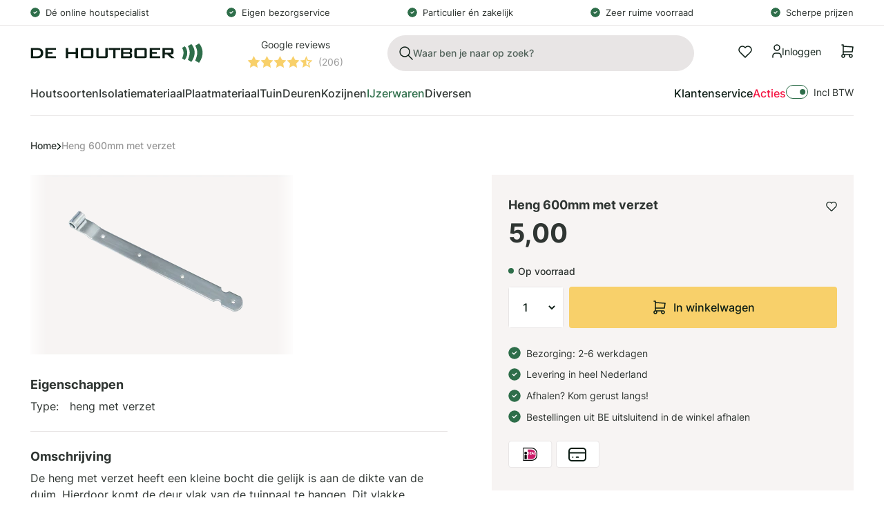

--- FILE ---
content_type: text/html; charset=utf-8
request_url: https://dehoutboer.com/products/heng-16-600mm-gv-met-verzet
body_size: 64955
content:
<!doctype html>
<html lang="nl">
<head>
	<script src="//dehoutboer.com/cdn/shop/files/pandectes-rules.js?v=11234941491113276681"></script>
	
	
    <title>Heng 600mm met verzet</title>
    <meta charset="utf-8">
    <meta http-equiv="X-UA-Compatible" content="IE=edge,chrome=1">
    <meta name="description" content="De heng met verzet heeft een kleine bocht die gelijk is aan de dikte van de duim. Hierdoor komt de deur vlak van de tuinpaal te hangen. Dit vlakke resultaat zorgt er voor dat de duimheng met verzet het meest gebruikt wordt.">
    <link rel="canonical" href="https://dehoutboer.com/products/heng-16-600mm-gv-met-verzet">
    <meta name="viewport" content="width=device-width,initial-scale=1,minimum-scale=1,maximum-scale=1,user-scalable=no">

    <link rel="apple-touch-icon" sizes="180x180" href="//dehoutboer.com/cdn/shop/t/1/assets/apple-touch-icon.png?v=146922469377877129801680091097">
    <link rel="icon" type="image/png" sizes="32x32" href="//dehoutboer.com/cdn/shop/t/1/assets/favicon-32x32.png?v=68057341544379752091680091099">
    <link rel="icon" type="image/png" sizes="16x16" href="//dehoutboer.com/cdn/shop/t/1/assets/favicon-16x16.png?v=70920709548957223881680091098">
    <link rel="manifest" href="//dehoutboer.com/cdn/shop/t/1/assets/site.webmanifest?v=41610449514494604001680091101">
    <link rel="mask-icon" href="//dehoutboer.com/cdn/shop/t/1/assets/safari-pinned-tab.svg?v=55169110351886673011680091100" color="#2E6E4A">
    <meta name="msapplication-TileColor" content="#2E6E4A">
    <meta name="theme-color" content="#2E6E4A">

    <link rel="preload" href="//dehoutboer.com/cdn/shop/t/1/assets/app.base.e68cd0f4f1bab6514027.css?v=118882085881138308451719313642" as="style" />
    <link rel="preload" href="//dehoutboer.com/cdn/shop/t/1/assets/app.dependencies.21e456985cf6c2a4d9ef.js?v=45846074615551123071728047592" as="script" />
    <link rel="preload" href="//dehoutboer.com/cdn/shop/t/1/assets/app.base.c8530ff899f4166a7963.js?v=123016238440289404271728047588" as="script" />
    
    <link href="//dehoutboer.com/cdn/shop/t/1/assets/app.base.e68cd0f4f1bab6514027.css?v=118882085881138308451719313642" rel="stylesheet" />

  <script src="https://analytics.ahrefs.com/analytics.js" data-key="HjTh2Bve0PylSsMP998+qg" async></script>
    <script>window.performance && window.performance.mark && window.performance.mark('shopify.content_for_header.start');</script><meta id="shopify-digital-wallet" name="shopify-digital-wallet" content="/70390153505/digital_wallets/dialog">
<link rel="alternate" type="application/json+oembed" href="https://dehoutboer.com/products/heng-16-600mm-gv-met-verzet.oembed">
<script async="async" src="/checkouts/internal/preloads.js?locale=nl-NL"></script>
<script id="shopify-features" type="application/json">{"accessToken":"2eaaff000974f98b9f7d4cf5ad855f98","betas":["rich-media-storefront-analytics"],"domain":"dehoutboer.com","predictiveSearch":true,"shopId":70390153505,"locale":"nl"}</script>
<script>var Shopify = Shopify || {};
Shopify.shop = "de-houtboer.myshopify.com";
Shopify.locale = "nl";
Shopify.currency = {"active":"EUR","rate":"1.0"};
Shopify.country = "NL";
Shopify.theme = {"name":"De Houtboer","id":141791985953,"schema_name":"De Houtboer","schema_version":"1.0.0","theme_store_id":887,"role":"main"};
Shopify.theme.handle = "null";
Shopify.theme.style = {"id":null,"handle":null};
Shopify.cdnHost = "dehoutboer.com/cdn";
Shopify.routes = Shopify.routes || {};
Shopify.routes.root = "/";</script>
<script type="module">!function(o){(o.Shopify=o.Shopify||{}).modules=!0}(window);</script>
<script>!function(o){function n(){var o=[];function n(){o.push(Array.prototype.slice.apply(arguments))}return n.q=o,n}var t=o.Shopify=o.Shopify||{};t.loadFeatures=n(),t.autoloadFeatures=n()}(window);</script>
<script id="shop-js-analytics" type="application/json">{"pageType":"product"}</script>
<script defer="defer" async type="module" src="//dehoutboer.com/cdn/shopifycloud/shop-js/modules/v2/client.init-shop-cart-sync_ExijwuKr.nl.esm.js"></script>
<script defer="defer" async type="module" src="//dehoutboer.com/cdn/shopifycloud/shop-js/modules/v2/chunk.common_4Y0jTF7h.esm.js"></script>
<script type="module">
  await import("//dehoutboer.com/cdn/shopifycloud/shop-js/modules/v2/client.init-shop-cart-sync_ExijwuKr.nl.esm.js");
await import("//dehoutboer.com/cdn/shopifycloud/shop-js/modules/v2/chunk.common_4Y0jTF7h.esm.js");

  window.Shopify.SignInWithShop?.initShopCartSync?.({"fedCMEnabled":true,"windoidEnabled":true});

</script>
<script id="__st">var __st={"a":70390153505,"offset":3600,"reqid":"e5febb48-0dac-4594-8eb9-89b045fe57ca-1763273692","pageurl":"dehoutboer.com\/products\/heng-16-600mm-gv-met-verzet","u":"85cb214b3c39","p":"product","rtyp":"product","rid":8592725016865};</script>
<script>window.ShopifyPaypalV4VisibilityTracking = true;</script>
<script id="captcha-bootstrap">!function(){'use strict';const t='contact',e='account',n='new_comment',o=[[t,t],['blogs',n],['comments',n],[t,'customer']],c=[[e,'customer_login'],[e,'guest_login'],[e,'recover_customer_password'],[e,'create_customer']],r=t=>t.map((([t,e])=>`form[action*='/${t}']:not([data-nocaptcha='true']) input[name='form_type'][value='${e}']`)).join(','),a=t=>()=>t?[...document.querySelectorAll(t)].map((t=>t.form)):[];function s(){const t=[...o],e=r(t);return a(e)}const i='password',u='form_key',d=['recaptcha-v3-token','g-recaptcha-response','h-captcha-response',i],f=()=>{try{return window.sessionStorage}catch{return}},m='__shopify_v',_=t=>t.elements[u];function p(t,e,n=!1){try{const o=window.sessionStorage,c=JSON.parse(o.getItem(e)),{data:r}=function(t){const{data:e,action:n}=t;return t[m]||n?{data:e,action:n}:{data:t,action:n}}(c);for(const[e,n]of Object.entries(r))t.elements[e]&&(t.elements[e].value=n);n&&o.removeItem(e)}catch(o){console.error('form repopulation failed',{error:o})}}const l='form_type',E='cptcha';function T(t){t.dataset[E]=!0}const w=window,h=w.document,L='Shopify',v='ce_forms',y='captcha';let A=!1;((t,e)=>{const n=(g='f06e6c50-85a8-45c8-87d0-21a2b65856fe',I='https://cdn.shopify.com/shopifycloud/storefront-forms-hcaptcha/ce_storefront_forms_captcha_hcaptcha.v1.5.2.iife.js',D={infoText:'Beschermd door hCaptcha',privacyText:'Privacy',termsText:'Voorwaarden'},(t,e,n)=>{const o=w[L][v],c=o.bindForm;if(c)return c(t,g,e,D).then(n);var r;o.q.push([[t,g,e,D],n]),r=I,A||(h.body.append(Object.assign(h.createElement('script'),{id:'captcha-provider',async:!0,src:r})),A=!0)});var g,I,D;w[L]=w[L]||{},w[L][v]=w[L][v]||{},w[L][v].q=[],w[L][y]=w[L][y]||{},w[L][y].protect=function(t,e){n(t,void 0,e),T(t)},Object.freeze(w[L][y]),function(t,e,n,w,h,L){const[v,y,A,g]=function(t,e,n){const i=e?o:[],u=t?c:[],d=[...i,...u],f=r(d),m=r(i),_=r(d.filter((([t,e])=>n.includes(e))));return[a(f),a(m),a(_),s()]}(w,h,L),I=t=>{const e=t.target;return e instanceof HTMLFormElement?e:e&&e.form},D=t=>v().includes(t);t.addEventListener('submit',(t=>{const e=I(t);if(!e)return;const n=D(e)&&!e.dataset.hcaptchaBound&&!e.dataset.recaptchaBound,o=_(e),c=g().includes(e)&&(!o||!o.value);(n||c)&&t.preventDefault(),c&&!n&&(function(t){try{if(!f())return;!function(t){const e=f();if(!e)return;const n=_(t);if(!n)return;const o=n.value;o&&e.removeItem(o)}(t);const e=Array.from(Array(32),(()=>Math.random().toString(36)[2])).join('');!function(t,e){_(t)||t.append(Object.assign(document.createElement('input'),{type:'hidden',name:u})),t.elements[u].value=e}(t,e),function(t,e){const n=f();if(!n)return;const o=[...t.querySelectorAll(`input[type='${i}']`)].map((({name:t})=>t)),c=[...d,...o],r={};for(const[a,s]of new FormData(t).entries())c.includes(a)||(r[a]=s);n.setItem(e,JSON.stringify({[m]:1,action:t.action,data:r}))}(t,e)}catch(e){console.error('failed to persist form',e)}}(e),e.submit())}));const S=(t,e)=>{t&&!t.dataset[E]&&(n(t,e.some((e=>e===t))),T(t))};for(const o of['focusin','change'])t.addEventListener(o,(t=>{const e=I(t);D(e)&&S(e,y())}));const B=e.get('form_key'),M=e.get(l),P=B&&M;t.addEventListener('DOMContentLoaded',(()=>{const t=y();if(P)for(const e of t)e.elements[l].value===M&&p(e,B);[...new Set([...A(),...v().filter((t=>'true'===t.dataset.shopifyCaptcha))])].forEach((e=>S(e,t)))}))}(h,new URLSearchParams(w.location.search),n,t,e,['guest_login'])})(!0,!0)}();</script>
<script integrity="sha256-52AcMU7V7pcBOXWImdc/TAGTFKeNjmkeM1Pvks/DTgc=" data-source-attribution="shopify.loadfeatures" defer="defer" src="//dehoutboer.com/cdn/shopifycloud/storefront/assets/storefront/load_feature-81c60534.js" crossorigin="anonymous"></script>
<script data-source-attribution="shopify.dynamic_checkout.dynamic.init">var Shopify=Shopify||{};Shopify.PaymentButton=Shopify.PaymentButton||{isStorefrontPortableWallets:!0,init:function(){window.Shopify.PaymentButton.init=function(){};var t=document.createElement("script");t.src="https://dehoutboer.com/cdn/shopifycloud/portable-wallets/latest/portable-wallets.nl.js",t.type="module",document.head.appendChild(t)}};
</script>
<script data-source-attribution="shopify.dynamic_checkout.buyer_consent">
  function portableWalletsHideBuyerConsent(e){var t=document.getElementById("shopify-buyer-consent"),n=document.getElementById("shopify-subscription-policy-button");t&&n&&(t.classList.add("hidden"),t.setAttribute("aria-hidden","true"),n.removeEventListener("click",e))}function portableWalletsShowBuyerConsent(e){var t=document.getElementById("shopify-buyer-consent"),n=document.getElementById("shopify-subscription-policy-button");t&&n&&(t.classList.remove("hidden"),t.removeAttribute("aria-hidden"),n.addEventListener("click",e))}window.Shopify?.PaymentButton&&(window.Shopify.PaymentButton.hideBuyerConsent=portableWalletsHideBuyerConsent,window.Shopify.PaymentButton.showBuyerConsent=portableWalletsShowBuyerConsent);
</script>
<script data-source-attribution="shopify.dynamic_checkout.cart.bootstrap">document.addEventListener("DOMContentLoaded",(function(){function t(){return document.querySelector("shopify-accelerated-checkout-cart, shopify-accelerated-checkout")}if(t())Shopify.PaymentButton.init();else{new MutationObserver((function(e,n){t()&&(Shopify.PaymentButton.init(),n.disconnect())})).observe(document.body,{childList:!0,subtree:!0})}}));
</script>

<script>window.performance && window.performance.mark && window.performance.mark('shopify.content_for_header.end');</script>

    
        <script type="application/ld+json">
{
    "@context": "https://schema.org/",
    "@type": "Product",
    "@id": "https://dehoutboer.com/products/heng-16-600mm-gv-met-verzet",
    "name": "Heng 600mm met verzet",
    "image": "//dehoutboer.com/cdn/shop/files/hengmetverzet_bb62dda0-5b5e-44ab-9b31-7340be9d9643.jpg?v=1697028755",
    "url": "https://dehoutboer.com/products/heng-16-600mm-gv-met-verzet",
    "brand": {
        "@type": "Brand",
        "name": "De Houtboer"
    },
    "description": "De heng met verzet heeft een kleine bocht die gelijk is aan de dikte van de duim. Hierdoor komt de deur vlak van de tuinpaal te hangen. Dit vlakke resultaat zorgt er voor dat de duimheng met verzet het meest gebruikt wordt.",
    
    "sku": "2339896",
    
    "offers": {
        "@type": "Offer",
        "priceCurrency": "EUR",
        "price": 5.00,
        
        "availability": "https://schema.org/InStock",
        
        "itemCondition": "https://schema.org/NewCondition"
    }
}
</script>

    

    <!-- Google Tag Manager -->
<script>(function(w,d,s,l,i){w[l]=w[l]||[];w[l].push({'gtm.start':
    new Date().getTime(),event:'gtm.js'});var f=d.getElementsByTagName(s)[0],
    j=d.createElement(s),dl=l!='dataLayer'?'&l='+l:'';j.async=true;j.src=
    'https://www.googletagmanager.com/gtm.js?id='+i+dl;f.parentNode.insertBefore(j,f);
})(window,document,'script','dataLayer','GTM-M4G9CKN');

</script>
<!-- End Google Tag Manager -->

  <script type="text/javascript">
    (function(c,l,a,r,i,t,y){
        c[a]=c[a]||function(){(c[a].q=c[a].q||[]).push(arguments)};
        t=l.createElement(r);t.async=1;t.src="https://www.clarity.ms/tag/"+i;
        y=l.getElementsByTagName(r)[0];y.parentNode.insertBefore(t,y);
    })(window, document, "clarity", "script", "p4idw4pvi5");
    
</script>
  
<!-- BEGIN app block: shopify://apps/pandectes-gdpr/blocks/banner/58c0baa2-6cc1-480c-9ea6-38d6d559556a -->
  
    <script>
      if (!window.PandectesRulesSettings) {
        window.PandectesRulesSettings = {"store":{"id":70390153505,"adminMode":false,"headless":false,"storefrontRootDomain":"","checkoutRootDomain":"","storefrontAccessToken":""},"banner":{"revokableTrigger":false,"cookiesBlockedByDefault":"0","hybridStrict":false,"isActive":true},"geolocation":{"brOnly":false,"caOnly":false,"chOnly":false,"euOnly":false,"jpOnly":false,"thOnly":false,"canadaOnly":false,"globalVisibility":true},"blocker":{"isActive":false,"googleConsentMode":{"isActive":true,"id":"","analyticsId":"","adStorageCategory":4,"analyticsStorageCategory":2,"functionalityStorageCategory":1,"personalizationStorageCategory":1,"securityStorageCategory":0,"customEvent":true,"redactData":true,"urlPassthrough":false,"dataLayerProperty":"dataLayer"},"facebookPixel":{"isActive":false,"id":"","ldu":false},"microsoft":{},"clarity":{},"rakuten":{"isActive":false,"cmp":false,"ccpa":false},"gpcIsActive":false,"defaultBlocked":0,"patterns":{"whiteList":[],"blackList":{"1":[],"2":[],"4":[],"8":[]},"iframesWhiteList":[],"iframesBlackList":{"1":[],"2":[],"4":[],"8":[]},"beaconsWhiteList":[],"beaconsBlackList":{"1":[],"2":[],"4":[],"8":[]}}}};
        window.PandectesRulesSettings.auto = true;
        const rulesScript = document.createElement('script');
        rulesScript.src = "https://cdn.shopify.com/extensions/019a34e6-3ef6-7ede-ab75-5e1ed9ed558e/gdpr-197/assets/pandectes-rules.js";
        const firstChild = document.head.firstChild;
        document.head.insertBefore(rulesScript, firstChild);
      }
    </script>
  
  <script>
    
      window.PandectesSettings = {"store":{"id":70390153505,"plan":"plus","theme":"De Houtboer","primaryLocale":"nl","adminMode":false,"headless":false,"storefrontRootDomain":"","checkoutRootDomain":"","storefrontAccessToken":""},"tsPublished":1755783775,"declaration":{"showPurpose":false,"showProvider":false,"declIntroText":"We gebruiken cookies om de functionaliteit van de website te optimaliseren, de prestaties te analyseren en u een gepersonaliseerde ervaring te bieden. Sommige cookies zijn essentieel om de website goed te laten werken en correct te laten functioneren. Die cookies kunnen niet worden uitgeschakeld. In dit venster kunt u uw voorkeur voor cookies beheren.","showDateGenerated":true},"language":{"unpublished":[],"languageMode":"Single","fallbackLanguage":"nl","languageDetection":"browser","languagesSupported":[]},"texts":{"managed":{"headerText":{"nl":"Wij respecteren uw privacy"},"consentText":{"nl":"Deze website maakt gebruik van cookies om u de beste ervaring te bieden."},"linkText":{"nl":"Kom meer te weten"},"imprintText":{"nl":"Afdruk"},"googleLinkText":{"nl":"Privacyvoorwaarden van Google"},"allowButtonText":{"nl":"Accepteren"},"denyButtonText":{"nl":"Afwijzen"},"dismissButtonText":{"nl":"OK"},"leaveSiteButtonText":{"nl":"Verlaat deze site"},"preferencesButtonText":{"nl":"Wijzig Voorkeuren"},"cookiePolicyText":{"nl":"Cookie beleid"},"preferencesPopupTitleText":{"nl":"Toestemmingsvoorkeuren beheren"},"preferencesPopupIntroText":{"nl":"We gebruiken cookies om de functionaliteit van de website te optimaliseren, de prestaties te analyseren en u een gepersonaliseerde ervaring te bieden. Sommige cookies zijn essentieel om de website correct te laten werken en functioneren. Die cookies kunnen niet worden uitgeschakeld. In dit venster kunt u uw voorkeur voor cookies beheren."},"preferencesPopupSaveButtonText":{"nl":"Voorkeuren opslaan"},"preferencesPopupCloseButtonText":{"nl":"Sluiten"},"preferencesPopupAcceptAllButtonText":{"nl":"Accepteer alles"},"preferencesPopupRejectAllButtonText":{"nl":"Alles afwijzen"},"cookiesDetailsText":{"nl":"Cookiegegevens"},"preferencesPopupAlwaysAllowedText":{"nl":"altijd toegestaan"},"accessSectionParagraphText":{"nl":"U heeft te allen tijde het recht om uw gegevens in te zien."},"accessSectionTitleText":{"nl":"Gegevensportabiliteit"},"accessSectionAccountInfoActionText":{"nl":"Persoonlijke gegevens"},"accessSectionDownloadReportActionText":{"nl":"Download alles"},"accessSectionGDPRRequestsActionText":{"nl":"Verzoeken van betrokkenen"},"accessSectionOrdersRecordsActionText":{"nl":"Bestellingen"},"rectificationSectionParagraphText":{"nl":"U hebt het recht om te vragen dat uw gegevens worden bijgewerkt wanneer u dat nodig acht."},"rectificationSectionTitleText":{"nl":"Gegevens rectificatie"},"rectificationCommentPlaceholder":{"nl":"Beschrijf wat u wilt bijwerken"},"rectificationCommentValidationError":{"nl":"Commentaar is verplicht"},"rectificationSectionEditAccountActionText":{"nl":"Vraag een update aan"},"erasureSectionTitleText":{"nl":"Recht om vergeten te worden"},"erasureSectionParagraphText":{"nl":"U heeft het recht om al uw gegevens te laten wissen. Daarna heeft u geen toegang meer tot uw account."},"erasureSectionRequestDeletionActionText":{"nl":"Verzoek om verwijdering van persoonlijke gegevens"},"consentDate":{"nl":"Toestemmingsdatum"},"consentId":{"nl":"Toestemmings-ID"},"consentSectionChangeConsentActionText":{"nl":"Wijzig de toestemmingsvoorkeur"},"consentSectionConsentedText":{"nl":"U heeft ingestemd met het cookiebeleid van deze website op:"},"consentSectionNoConsentText":{"nl":"U heeft niet ingestemd met het cookiebeleid van deze website."},"consentSectionTitleText":{"nl":"Uw toestemming voor cookies"},"consentStatus":{"nl":"Toestemmingsvoorkeur"},"confirmationFailureMessage":{"nl":"Uw verzoek is niet geverifieerd. Probeer het opnieuw en als het probleem aanhoudt, neem dan contact op met de winkeleigenaar voor hulp"},"confirmationFailureTitle":{"nl":"Er is een probleem opgetreden"},"confirmationSuccessMessage":{"nl":"We zullen spoedig contact met u opnemen over uw verzoek."},"confirmationSuccessTitle":{"nl":"Uw verzoek is geverifieerd"},"guestsSupportEmailFailureMessage":{"nl":"Uw verzoek is niet ingediend. Probeer het opnieuw en als het probleem aanhoudt, neem dan contact op met de winkeleigenaar voor hulp."},"guestsSupportEmailFailureTitle":{"nl":"Er is een probleem opgetreden"},"guestsSupportEmailPlaceholder":{"nl":"E-mailadres"},"guestsSupportEmailSuccessMessage":{"nl":"Als je bent geregistreerd als klant van deze winkel, ontvang je binnenkort een e-mail met instructies over hoe je verder kunt gaan."},"guestsSupportEmailSuccessTitle":{"nl":"dankjewel voor je aanvraag"},"guestsSupportEmailValidationError":{"nl":"E-mail is niet geldig"},"guestsSupportInfoText":{"nl":"Log in met uw klantaccount om verder te gaan."},"submitButton":{"nl":"Indienen"},"submittingButton":{"nl":"Verzenden..."},"cancelButton":{"nl":"Annuleren"},"declIntroText":{"nl":"We gebruiken cookies om de functionaliteit van de website te optimaliseren, de prestaties te analyseren en u een gepersonaliseerde ervaring te bieden. Sommige cookies zijn essentieel om de website goed te laten werken en correct te laten functioneren. Die cookies kunnen niet worden uitgeschakeld. In dit venster kunt u uw voorkeur voor cookies beheren."},"declName":{"nl":"Naam"},"declPurpose":{"nl":"Doel"},"declType":{"nl":"Type"},"declRetention":{"nl":"Behoud"},"declProvider":{"nl":"Aanbieder"},"declFirstParty":{"nl":"Directe"},"declThirdParty":{"nl":"Derde partij"},"declSeconds":{"nl":"seconden"},"declMinutes":{"nl":"minuten"},"declHours":{"nl":"uur"},"declDays":{"nl":"dagen"},"declMonths":{"nl":"maanden"},"declYears":{"nl":"jaren"},"declSession":{"nl":"Sessie"},"declDomain":{"nl":"Domein"},"declPath":{"nl":"Pad"}},"categories":{"strictlyNecessaryCookiesTitleText":{"nl":"Strikt noodzakelijke cookies"},"strictlyNecessaryCookiesDescriptionText":{"nl":"Deze cookies zijn essentieel om u in staat te stellen door de website te navigeren en de functies ervan te gebruiken, zoals toegang tot beveiligde delen van de website. Zonder deze cookies kan de website niet goed functioneren."},"functionalityCookiesTitleText":{"nl":"Functionele cookies"},"functionalityCookiesDescriptionText":{"nl":"Deze cookies stellen de site in staat om verbeterde functionaliteit en personalisatie te bieden. Ze kunnen worden ingesteld door ons of door externe providers wiens diensten we aan onze pagina's hebben toegevoegd. Als u deze cookies niet toestaat, werken sommige of al deze diensten mogelijk niet correct."},"performanceCookiesTitleText":{"nl":"Prestatiecookies"},"performanceCookiesDescriptionText":{"nl":"Deze cookies stellen ons in staat om de prestaties van onze website te monitoren en te verbeteren. Ze stellen ons bijvoorbeeld in staat om bezoeken te tellen, verkeersbronnen te identificeren en te zien welke delen van de site het populairst zijn."},"targetingCookiesTitleText":{"nl":"Targeting-cookies"},"targetingCookiesDescriptionText":{"nl":"Deze cookies kunnen via onze site worden geplaatst door onze advertentiepartners. Ze kunnen door die bedrijven worden gebruikt om een profiel van uw interesses op te bouwen en u relevante advertenties op andere sites te tonen. Ze slaan geen directe persoonlijke informatie op, maar zijn gebaseerd op de unieke identificatie van uw browser en internetapparaat. Als je deze cookies niet toestaat, krijg je minder gerichte advertenties te zien."},"unclassifiedCookiesTitleText":{"nl":"Niet-geclassificeerde cookies"},"unclassifiedCookiesDescriptionText":{"nl":"Niet-geclassificeerde cookies zijn cookies die we aan het classificeren zijn, samen met de aanbieders van individuele cookies."}},"auto":{}},"library":{"previewMode":false,"fadeInTimeout":0,"defaultBlocked":0,"showLink":true,"showImprintLink":false,"showGoogleLink":false,"enabled":true,"cookie":{"expiryDays":365,"secure":true,"domain":""},"dismissOnScroll":false,"dismissOnWindowClick":false,"dismissOnTimeout":false,"palette":{"popup":{"background":"#FFFFFF","backgroundForCalculations":{"a":1,"b":255,"g":255,"r":255},"text":"#000000"},"button":{"background":"transparent","backgroundForCalculations":{"a":1,"b":255,"g":255,"r":255},"text":"#000000","textForCalculation":{"a":1,"b":0,"g":0,"r":0},"border":"#000000"}},"content":{"href":"https://de-houtboer.myshopify.com/policies/privacy-policy","imprintHref":"/","close":"&#10005;","target":"","logo":""},"window":"<div role=\"dialog\" aria-labelledby=\"cookieconsent:head\" aria-describedby=\"cookieconsent:desc\" id=\"pandectes-banner\" class=\"cc-window-wrapper cc-overlay-wrapper\"><div class=\"pd-cookie-banner-window cc-window {{classes}}\"><!--googleoff: all-->{{children}}<!--googleon: all--></div></div>","compliance":{"custom":"<div class=\"cc-compliance cc-highlight\">{{preferences}}{{allow}}</div>"},"type":"custom","layouts":{"basic":"{{header}}{{messagelink}}{{compliance}}"},"position":"overlay","theme":"wired","revokable":false,"animateRevokable":false,"revokableReset":false,"revokableLogoUrl":"","revokablePlacement":"bottom-left","revokableMarginHorizontal":15,"revokableMarginVertical":15,"static":false,"autoAttach":true,"hasTransition":true,"blacklistPage":[""],"elements":{"close":"<button aria-label=\"Sluiten\" type=\"button\" class=\"cc-close\">{{close}}</button>","dismiss":"<button type=\"button\" class=\"cc-btn cc-btn-decision cc-dismiss\">{{dismiss}}</button>","allow":"<button type=\"button\" class=\"cc-btn cc-btn-decision cc-allow\">{{allow}}</button>","deny":"<button type=\"button\" class=\"cc-btn cc-btn-decision cc-deny\">{{deny}}</button>","preferences":"<button type=\"button\" class=\"cc-btn cc-settings\" onclick=\"Pandectes.fn.openPreferences()\">{{preferences}}</button>"}},"geolocation":{"brOnly":false,"caOnly":false,"chOnly":false,"euOnly":false,"jpOnly":false,"thOnly":false,"canadaOnly":false,"globalVisibility":true},"dsr":{"guestsSupport":false,"accessSectionDownloadReportAuto":false},"banner":{"resetTs":1708937226,"extraCss":"        .cc-banner-logo {max-width: 24em!important;}    @media(min-width: 768px) {.cc-window.cc-floating{max-width: 24em!important;width: 24em!important;}}    .cc-message, .pd-cookie-banner-window .cc-header, .cc-logo {text-align: left}    .cc-window-wrapper{z-index: 2147483647;-webkit-transition: opacity 1s ease;  transition: opacity 1s ease;}    .cc-window{z-index: 2147483647;font-family: inherit;}    .pd-cookie-banner-window .cc-header{font-family: inherit;}    .pd-cp-ui{font-family: inherit; background-color: #FFFFFF;color:#000000;}    button.pd-cp-btn, a.pd-cp-btn{}    input + .pd-cp-preferences-slider{background-color: rgba(0, 0, 0, 0.3)}    .pd-cp-scrolling-section::-webkit-scrollbar{background-color: rgba(0, 0, 0, 0.3)}    input:checked + .pd-cp-preferences-slider{background-color: rgba(0, 0, 0, 1)}    .pd-cp-scrolling-section::-webkit-scrollbar-thumb {background-color: rgba(0, 0, 0, 1)}    .pd-cp-ui-close{color:#000000;}    .pd-cp-preferences-slider:before{background-color: #FFFFFF}    .pd-cp-title:before {border-color: #000000!important}    .pd-cp-preferences-slider{background-color:#000000}    .pd-cp-toggle{color:#000000!important}    @media(max-width:699px) {.pd-cp-ui-close-top svg {fill: #000000}}    .pd-cp-toggle:hover,.pd-cp-toggle:visited,.pd-cp-toggle:active{color:#000000!important}    .pd-cookie-banner-window {box-shadow: 0 0 18px rgb(0 0 0 / 20%);}  ","customJavascript":{},"showPoweredBy":false,"logoHeight":40,"revokableTrigger":false,"hybridStrict":false,"cookiesBlockedByDefault":"0","isActive":true,"implicitSavePreferences":true,"cookieIcon":false,"blockBots":false,"showCookiesDetails":true,"hasTransition":true,"blockingPage":false,"showOnlyLandingPage":false,"leaveSiteUrl":"https://www.google.com","linkRespectStoreLang":false},"cookies":{"0":[{"name":"keep_alive","type":"http","domain":"dehoutboer.com","path":"/","provider":"Shopify","firstParty":true,"retention":"30 minute(s)","expires":30,"unit":"declMinutes","purpose":{"nl":"Gebruikt in verband met lokalisatie van kopers."}},{"name":"secure_customer_sig","type":"http","domain":"dehoutboer.com","path":"/","provider":"Shopify","firstParty":true,"retention":"1 year(s)","expires":1,"unit":"declYears","purpose":{"nl":"Gebruikt in verband met klantenlogin."}},{"name":"localization","type":"http","domain":"dehoutboer.com","path":"/","provider":"Shopify","firstParty":true,"retention":"1 year(s)","expires":1,"unit":"declYears","purpose":{"nl":"Shopify-winkellokalisatie"}},{"name":"cart_currency","type":"http","domain":"dehoutboer.com","path":"/","provider":"Shopify","firstParty":true,"retention":"2 ","expires":2,"unit":"declSession","purpose":{"nl":"De cookie is nodig voor de veilige betaal- en betaalfunctie op de website. Deze functie wordt geleverd door shopify.com."}},{"name":"_cmp_a","type":"http","domain":".dehoutboer.com","path":"/","provider":"Shopify","firstParty":true,"retention":"1 day(s)","expires":1,"unit":"declDays","purpose":{"nl":"Wordt gebruikt voor het beheren van de privacy-instellingen van klanten."}},{"name":"_tracking_consent","type":"http","domain":".dehoutboer.com","path":"/","provider":"Shopify","firstParty":true,"retention":"1 year(s)","expires":1,"unit":"declYears","purpose":{"nl":"Voorkeuren volgen."}},{"name":"_secure_session_id","type":"http","domain":"dehoutboer.com","path":"/","provider":"Shopify","firstParty":true,"retention":"1 month(s)","expires":1,"unit":"declMonths","purpose":{"nl":"Gebruikt in verband met navigatie door een winkelpui."}},{"name":"wpm-domain-test","type":"http","domain":"com","path":"/","provider":"Shopify","firstParty":false,"retention":"Session","expires":1,"unit":"declSeconds","purpose":{"nl":"Wordt gebruikt om de opslag van parameters te testen over producten die aan het winkelwagentje zijn toegevoegd of de betalingsvaluta"}}],"1":[],"2":[{"name":"_shopify_y","type":"http","domain":".dehoutboer.com","path":"/","provider":"Shopify","firstParty":true,"retention":"1 year(s)","expires":1,"unit":"declYears","purpose":{"nl":"Shopify-analyses."}},{"name":"_orig_referrer","type":"http","domain":".dehoutboer.com","path":"/","provider":"Shopify","firstParty":true,"retention":"2 ","expires":2,"unit":"declSession","purpose":{"nl":"Volgt bestemmingspagina's."}},{"name":"_shopify_sa_t","type":"http","domain":".dehoutboer.com","path":"/","provider":"Shopify","firstParty":true,"retention":"30 minute(s)","expires":30,"unit":"declMinutes","purpose":{"nl":"Shopify-analyses met betrekking tot marketing en verwijzingen."}},{"name":"_shopify_sa_p","type":"http","domain":".dehoutboer.com","path":"/","provider":"Shopify","firstParty":true,"retention":"30 minute(s)","expires":30,"unit":"declMinutes","purpose":{"nl":"Shopify-analyses met betrekking tot marketing en verwijzingen."}},{"name":"_landing_page","type":"http","domain":".dehoutboer.com","path":"/","provider":"Shopify","firstParty":true,"retention":"2 ","expires":2,"unit":"declSession","purpose":{"nl":"Volgt bestemmingspagina's."}},{"name":"_shopify_s","type":"http","domain":".dehoutboer.com","path":"/","provider":"Shopify","firstParty":true,"retention":"30 minute(s)","expires":30,"unit":"declMinutes","purpose":{"nl":"Shopify-analyses."}},{"name":"_ga","type":"http","domain":".dehoutboer.com","path":"/","provider":"Google","firstParty":true,"retention":"1 year(s)","expires":1,"unit":"declYears","purpose":{"nl":"Cookie is ingesteld door Google Analytics met onbekende functionaliteit"}},{"name":"_clck","type":"http","domain":".dehoutboer.com","path":"/","provider":"Microsoft","firstParty":true,"retention":"1 year(s)","expires":1,"unit":"declYears","purpose":{"nl":"Gebruikt door Microsoft Clarity om een unieke gebruikers-ID op te slaan."}},{"name":"_clsk","type":"http","domain":".dehoutboer.com","path":"/","provider":"Microsoft","firstParty":true,"retention":"1 day(s)","expires":1,"unit":"declDays","purpose":{"nl":"Gebruikt door Microsoft Clarity om een unieke gebruikers-ID op te slaan."}},{"name":"_shopify_s","type":"http","domain":"com","path":"/","provider":"Shopify","firstParty":false,"retention":"Session","expires":1,"unit":"declSeconds","purpose":{"nl":"Shopify-analyses."}},{"name":"_ga_6SHDHJNQ96","type":"http","domain":".dehoutboer.com","path":"/","provider":"Google","firstParty":true,"retention":"1 year(s)","expires":1,"unit":"declYears","purpose":{"nl":""}}],"4":[{"name":"_gcl_au","type":"http","domain":".dehoutboer.com","path":"/","provider":"Google","firstParty":true,"retention":"3 month(s)","expires":3,"unit":"declMonths","purpose":{"nl":"Cookie wordt geplaatst door Google Tag Manager om conversies bij te houden."}},{"name":"_uetsid","type":"http","domain":".dehoutboer.com","path":"/","provider":"Bing","firstParty":true,"retention":"1 day(s)","expires":1,"unit":"declDays","purpose":{"nl":"Deze cookie wordt door Bing gebruikt om te bepalen welke advertenties moeten worden weergegeven die relevant kunnen zijn voor de eindgebruiker die de site bekijkt."}},{"name":"_uetvid","type":"http","domain":".dehoutboer.com","path":"/","provider":"Bing","firstParty":true,"retention":"1 year(s)","expires":1,"unit":"declYears","purpose":{"nl":"Gebruikt om bezoekers op meerdere websites te volgen, om relevante advertenties te presenteren op basis van de voorkeuren van de bezoeker."}},{"name":"MUID","type":"http","domain":".bing.com","path":"/","provider":"Microsoft","firstParty":false,"retention":"1 year(s)","expires":1,"unit":"declYears","purpose":{"nl":"Cookie wordt door Microsoft geplaatst om bezoeken aan websites bij te houden."}},{"name":"MUID","type":"http","domain":".clarity.ms","path":"/","provider":"Microsoft","firstParty":false,"retention":"1 year(s)","expires":1,"unit":"declYears","purpose":{"nl":"Cookie wordt door Microsoft geplaatst om bezoeken aan websites bij te houden."}},{"name":"wpm-domain-test","type":"http","domain":"dehoutboer.com","path":"/","provider":"Shopify","firstParty":true,"retention":"Session","expires":1,"unit":"declSeconds","purpose":{"nl":"Wordt gebruikt om de opslag van parameters te testen over producten die aan het winkelwagentje zijn toegevoegd of de betalingsvaluta"}}],"8":[{"name":"MR","type":"http","domain":".c.bing.com","path":"/","provider":"Unknown","firstParty":false,"retention":"1 ","expires":1,"unit":"declSession","purpose":{"nl":""}},{"name":"SRM_B","type":"http","domain":".c.bing.com","path":"/","provider":"Unknown","firstParty":false,"retention":"1 year(s)","expires":1,"unit":"declYears","purpose":{"nl":""}},{"name":"CLID","type":"http","domain":"www.clarity.ms","path":"/","provider":"Unknown","firstParty":false,"retention":"1 year(s)","expires":1,"unit":"declYears","purpose":{"nl":""}},{"name":"SM","type":"http","domain":".c.clarity.ms","path":"/","provider":"Unknown","firstParty":false,"retention":"Session","expires":-54,"unit":"declYears","purpose":{"nl":""}},{"name":"MR","type":"http","domain":".c.clarity.ms","path":"/","provider":"Unknown","firstParty":false,"retention":"1 ","expires":1,"unit":"declSession","purpose":{"nl":""}},{"name":"ANONCHK","type":"http","domain":".c.clarity.ms","path":"/","provider":"Unknown","firstParty":false,"retention":"10 minute(s)","expires":10,"unit":"declMinutes","purpose":{"nl":""}},{"name":"_shopify_essential","type":"http","domain":"dehoutboer.com","path":"/","provider":"Unknown","firstParty":true,"retention":"1 year(s)","expires":1,"unit":"declYears","purpose":{"nl":""}},{"name":"MSPTC","type":"http","domain":".bing.com","path":"/","provider":"Unknown","firstParty":false,"retention":"1 year(s)","expires":1,"unit":"declYears","purpose":{"nl":""}}]},"blocker":{"isActive":false,"googleConsentMode":{"id":"","analyticsId":"","isActive":true,"adStorageCategory":4,"analyticsStorageCategory":2,"personalizationStorageCategory":1,"functionalityStorageCategory":1,"customEvent":true,"securityStorageCategory":0,"redactData":true,"urlPassthrough":false,"dataLayerProperty":"dataLayer"},"facebookPixel":{"id":"","isActive":false,"ldu":false},"microsoft":{},"rakuten":{"isActive":false,"cmp":false,"ccpa":false},"gpcIsActive":false,"clarity":{},"defaultBlocked":0,"patterns":{"whiteList":[],"blackList":{"1":[],"2":[],"4":[],"8":[]},"iframesWhiteList":[],"iframesBlackList":{"1":[],"2":[],"4":[],"8":[]},"beaconsWhiteList":[],"beaconsBlackList":{"1":[],"2":[],"4":[],"8":[]}}}};
    
    window.addEventListener('DOMContentLoaded', function(){
      const script = document.createElement('script');
      script.src = "https://cdn.shopify.com/extensions/019a34e6-3ef6-7ede-ab75-5e1ed9ed558e/gdpr-197/assets/pandectes-core.js";
      script.defer = true;
      document.body.appendChild(script);
    })
  </script>


<!-- END app block --><!-- BEGIN app block: shopify://apps/analyzify-ga4-ads-tracking/blocks/app-embed-v4/69637cfd-dd6f-4511-aa97-7037cfb5515c -->


<!-- BEGIN app snippet: an_analyzify_settings -->







<script defer>
  // AN_ANALYZIFY_SETTINGS
  (() => {
    try {
      const startTime = performance.now();
      window.analyzify = window.analyzify || {};
  
      window.analyzify.log = (t, groupName, nestedGroupName) => {
        try {
          const styles = {
            default: 'color:#fff;background:#413389;',
            an_analyzify: 'color:#fff;background:#1f77b4;', 
            an_analyzify_settings: 'color:#fff;background:#ff7f0e;', 
            an_fb: 'color:#fff;background:#2ca02c;', 
            an_criteo: 'color:#fff;background:#d62728;', 
            an_bing: 'color:#fff;background:#9467bd;', 
            an_clarity: 'color:#fff;background:#8c564b;', 
            an_hotjar: 'color:#fff;background:#8c564b;', 
            an_gtm: 'color:#fff;background:#e377c2;', 
            an_klaviyo: 'color:#fff;background:#7f7f7f;', 
            an_pinterest: 'color:#fff;background:#bcbd22;', 
            an_rebuy: 'color:#fff;background:#17becf;', 
            an_tiktok: 'color:#fff;background:#ffbb78;', 
            an_x: 'color:#fff;background:#98df8a;', 
            an_consent: 'color:#fff;background:#ff9896;' 
          };

          if (window.analyzify.logging && t != null) {
            const style = styles[groupName] || styles['default'];
            console.log(`%c[${groupName || 'Analyzify'}]${nestedGroupName ? ` ${nestedGroupName}` : ''}`, style, t);
            analyzify.logs.push(t);
            if (analyzify?.stopAtLog) {
              debugger;
            }
          }
        } catch (error) {
          console.error("Error processing analyzify settings:", error);
        }
      }

      (() => {
        try {
          window.analyzify = {
            ...window.analyzify,
            logging: "" == "true",
            logs: [],
            testing_environment: false,
            consent_version: null,
            initial_load: {},
            variant_changed_with_view_item: false,
            chunk_size: 25,
            properties: {
              GTM: {
                status: true,
                id: "",
                multiple_view_item_list: false,
                feed_country: "",
                feed_region: "",
                feed_language: "",
                merchant_id: "",
                enhanced_params: true,
                replace_session_id: false,
                replace_gclid: false,
                variant_changed: true,
                generate_lead: true,
              },
              GADS: {
                status:false, 
                conversion_linker:false, 
                allow_ad_personalization_signals:false,
                ads_data_redaction:false,
                url_passthrough:false,
                primary: {
                  status:false,
                  id: "",
                  feed_country: "NL",
                  feed_region: "NL",
                  merchant_id: "",
                  feed_language: "",
                  product_id_format: "product_sku", 
                  replace_session_id:false,
                  replace_gclid:false,
                  remarketing: {
                    status:false,
                    gads_remarketing_id_format: "product_sku",
                    events: { 
                      view_item_list: false, 
                      view_item: false,
                      add_to_cart: false,
                      remove_from_cart: false,
                      begin_checkout: false,
                      purchase: false,
                      generate_lead: false,
                    }
                  },
                  conversions: {
                    view_item: {
                        status: false,
                        value: "",
                    },
                    add_to_cart: {
                        status: false,
                        value: "",
                    },
                    begin_checkout: {
                        status: false,
                        value: "",
                    },
                    purchase: {
                        status: false,
                        value: "",
                    },
                    generate_lead: {
                      status: false,
                      value: "",
                    }
                  }
                },
                secondary: {
                  status: false,
                  id: "",
                  feed_country: "",
                  feed_region: "",
                  merchant_id: "",
                  feed_language: "",
                  product_id_format: "product_sku",
                  remarketing: {
                    gads_remarketing_id_format: "product_sku",
                    status: false,
                    events: {
                      view_item_list: false,
                      view_item: false,
                      add_to_cart: false,
                      remove_from_cart: false,
                      begin_checkout: false,
                      purchase: false,
                      generate_lead: false,
                    }
                  },
                  conversions: {
                    view_item: {
                      status: false,
                      value: "",
                    },
                    add_to_cart:{
                      status: false,
                      value: "",
                    },
                    begin_checkout:{
                      status: false,
                      value: "",
                    },
                    purchase:{
                      status: false,
                      value: "",
                    },
                    generate_lead: {
                      status: false,
                      value: "",
                    }
                  }
                }
              },
              GA4: {
                status: false,
                multiple_view_item_list: false,
                enhanced_params: true,
                all_forms: false,
                primary: {
                  status: false,
                  id: "",
                  product_id_format: "product_sku",
                  replace_session_id: false,
                  events: {
                    variant_changed: true,
                    view_item_list: false,
                    select_item: false,
                    nav_click: false,
                    view_item: false,
                    add_to_cart: false,
                    add_to_wishlist: false,
                    view_cart: false,
                    remove_from_cart: false,
                    begin_checkout: false,
                    purchase: false,
                    generate_lead: true,
                    page_404: true,
                  }
                },
                secondary: {
                  status: false,
                  id: "",
                  product_id_format: "product_sku",
                  replace_session_id: false,
                  events: {
                      variant_changed: true,
                      view_item_list: false,
                      select_item: false,
                      nav_click: false,
                      view_item: false,
                      add_to_cart: false,
                      add_to_wishlist: false,
                      view_cart: false,
                      remove_from_cart: false,
                      begin_checkout: false,
                      purchase: false,
                      generate_lead: true, // @check & set: false
                      page_404: true,
                  }
                } 
              },
              X: {
                status: false,
                id:"",
                product_id_format: "product_sku",
                events:{
                    page_view: "",
                    add_to_cart: "",
                    begin_checkout: "",
                    search: ""
                }
              },
              BING: {
                status: false,
                id: "",
                product_id_format: "product_sku",
                events: {
                    home: true,
                    view_item: true,
                    view_item_list: true,
                    view_cart: true,
                    search: true,
                    add_to_cart: false,
                    begin_checkout: false,
                    purchase: false
                }
              },
              FACEBOOK: {
                status: false,
                all_forms: false,
                primary: {
                    status: false,
                    id: "",
                    product_id_format: "",
                    events: {
                        view_content: false,
                        view_collection: true,
                        search: false,
                        add_to_cart: false,
                        add_to_wishlist: false,
                        view_cart: true,
                        initiate_checkout: false,
                        add_payment_info: false,
                        generate_lead: true,
                        purchase: false,
                    }
                },
                secondary: {
                    status: false,
                    id: "",
                    product_id_format: "",
                    events: {
                        view_content: false,
                        view_collection: true,
                        search: false,
                        add_to_cart: false,
                        add_to_wishlist: false,
                        view_cart: true,
                        initiate_checkout: false,
                        add_payment_info: false,
                        generate_lead: true,
                        purchase: false,
                    }
                }
              },
              SERVERSIDE: {
                store_id: null,
                status: false,
                measurement_id: null,
                datalayer: false,
                endpoint: 'https://analyzifycdn.com/collect',
                testEndpoint: 'https://stag.analyzifycdn.com/collect', 
                azfy_attribution: false, // will be deprecated slowly
                shop_domain: "dehoutboer.com",
                all_forms: false,
                events: {
                    add_to_cart: false,
                    view_item: true,
                    page_view: true,
                    begin_checkout: false,
                    search: true,
                    generate_lead: true,
                },
                sendCartUpdateDebug: false
              },
              PINTEREST:{
                status: false,
                id: "",
                product_id_format: "product_sku",
                events:{
                    view_item_list: false,
                    view_item: false,
                    add_to_cart: false,
                    purchase: false,
                }
              },
              CRITEO:{
                status: false,
                id: "",
                product_id_format: "product_sku",
                events:{
                    view_item_list: false,
                    view_item: false,
                    add_to_cart: false,
                    view_cart: false,
                    purchase: false,
                }
              },
              CLARITY:{
                status: false,
                id: "",
                events: {
                  view_item: false,
                  view_item_list: false,
                  view_cart: false,
                  add_to_cart: false,
                  add_to_wishlist: false,
                  remove_from_cart: false,
                  begin_checkout: false,
                  search: false,
                }
              },
              HOTJAR:{
                status: false,
                id: "",
                events: {
                  view_item: false,
                  view_item_list: false,
                  view_cart: false,
                  add_to_cart: false,
                  add_to_wishlist: false,
                  remove_from_cart: false,
                  begin_checkout: false,
                  search: false,
                }
              },             
              SNAPCHAT:{
                status: false,
                id: "",
                events: {
                  view_item: false,
                  add_to_cart: false,
                  initiate_checkout: false,
                },
                product_id_format: "product_sku",
              },
              KLAVIYO:{
                status: false,
                id: "",
                product_id_format: "product_sku",
                events:{
                    subscribe: false, // did not seem to be defined in the settings
                    view_item_list: false,
                    view_item: false,
                    add_to_cart: false,
                    add_to_wishlist: true,
                    begin_checkout: false,
                    search: false,
                    purchase: false, // did not seem to be defined in the settings
                }
              },
              
              TIKTOK:{
                status: false,
                id: "",
                product_id_format: "product_sku",
                all_forms: false,
                events:{
                    view_item: false,
                    add_to_cart: false,
                    begin_checkout: false,
                    search: false,
                    purchase: false,
                    generate_lead: true,
                }
              }
            },
            send_unhashed_email: false,
            feed_region: 'NL',
            feed_country: 'NL',
            debug_mode: false,
            rebuy_atc_rfc: false,
            pageFly: false,
            user_id_format: "cid",
            send_user_id: true,
            addedProduct: null
          }
        } catch (error) {
          console.error("Error processing analyzify settings:", error);
        }
      })();

      window.analyzify_custom_classes = 'null';
      window.analyzify_measurement_id = '';
      window.analyzify_measurement_id_v3 = 'G-6SHDHJNQ96';
      window.analyzify.gtag_config = {};

      // @check
      window.collection_sku_list = [
        
      ];

      window.analyzify.cart_attributes = null;
      window.analyzify.eventId = null;
      window.analyzify.cart_id = null;
      window.analyzify.sh_info_obj = {};

      // @check
      const orders = [
        
      ];
      // @check
      const totalOrderPrice = orders.reduce((acc, price) => acc + price, 0);

      window.analyzify.shopify_customer  = {
        
        type: 'visitor',
        
      };

      // @check
      window.analyzify.shopify_template = 'product';

      (() => {
        try {
          
            window.analyzify.getProductObj = (() => {
              try {
                return {
                  product: {"id":8592725016865,"title":"Heng 600mm met verzet","handle":"heng-16-600mm-gv-met-verzet","description":"\u003cspan data-mce-fragment=\"1\"\u003eDe heng met verzet heeft een kleine bocht die gelijk is aan de dikte van de duim. Hierdoor komt de deur vlak van de tuinpaal te hangen. Dit vlakke resultaat zorgt er voor dat de duimheng met verzet het meest gebruikt wordt.\u003c\/span\u003e","published_at":"2023-09-06T10:18:06+02:00","created_at":"2023-09-06T10:18:06+02:00","vendor":"De Houtboer","type":"","tags":["IJzerwaren","IJzerwaren\/Houtverbindingen","IJzerwaren\/Houtverbindingen\/heng","Kleinpakket"],"price":500,"price_min":500,"price_max":500,"available":true,"price_varies":false,"compare_at_price":null,"compare_at_price_min":0,"compare_at_price_max":0,"compare_at_price_varies":false,"variants":[{"id":46741431189793,"title":"Default Title","option1":"Default Title","option2":null,"option3":null,"sku":"2339896","requires_shipping":true,"taxable":true,"featured_image":null,"available":true,"name":"Heng 600mm met verzet","public_title":null,"options":["Default Title"],"price":500,"weight":0,"compare_at_price":null,"inventory_management":null,"barcode":null,"requires_selling_plan":false,"selling_plan_allocations":[]}],"images":["\/\/dehoutboer.com\/cdn\/shop\/files\/hengmetverzet_bb62dda0-5b5e-44ab-9b31-7340be9d9643.jpg?v=1697028755"],"featured_image":"\/\/dehoutboer.com\/cdn\/shop\/files\/hengmetverzet_bb62dda0-5b5e-44ab-9b31-7340be9d9643.jpg?v=1697028755","options":["Title"],"media":[{"alt":null,"id":35558431293729,"position":1,"preview_image":{"aspect_ratio":1.497,"height":2832,"width":4240,"src":"\/\/dehoutboer.com\/cdn\/shop\/files\/hengmetverzet_bb62dda0-5b5e-44ab-9b31-7340be9d9643.jpg?v=1697028755"},"aspect_ratio":1.497,"height":2832,"media_type":"image","src":"\/\/dehoutboer.com\/cdn\/shop\/files\/hengmetverzet_bb62dda0-5b5e-44ab-9b31-7340be9d9643.jpg?v=1697028755","width":4240}],"requires_selling_plan":false,"selling_plan_groups":[],"content":"\u003cspan data-mce-fragment=\"1\"\u003eDe heng met verzet heeft een kleine bocht die gelijk is aan de dikte van de duim. Hierdoor komt de deur vlak van de tuinpaal te hangen. Dit vlakke resultaat zorgt er voor dat de duimheng met verzet het meest gebruikt wordt.\u003c\/span\u003e"},
                  taxonomy: {
                    id: null,
                    name: null,
                    ancestors: null
                  },
                  variant: {"id":46741431189793,"title":"Default Title","option1":"Default Title","option2":null,"option3":null,"sku":"2339896","requires_shipping":true,"taxable":true,"featured_image":null,"available":true,"name":"Heng 600mm met verzet","public_title":null,"options":["Default Title"],"price":500,"weight":0,"compare_at_price":null,"inventory_management":null,"barcode":null,"requires_selling_plan":false,"selling_plan_allocations":[]},
                  collection: 
                  {
                    title: "Schutting- en hekbenodigdheden",
                    id: "467293339937",
                    handle: "schutting-en-hekbenodigdheden"
                  },
                  // inventory_quantity: -8
                  
                };
              } catch (error) {
                console.error("Error processing productObj:", error);
                return null;
              }
            })();
          
        } catch (error) {
          console.error("Error processing analyzify settings:", error);
        }
      })();

      window.analyzify.detectedCart = {"note":null,"attributes":{},"original_total_price":0,"total_price":0,"total_discount":0,"total_weight":0.0,"item_count":0,"items":[],"requires_shipping":false,"currency":"EUR","items_subtotal_price":0,"cart_level_discount_applications":[],"checkout_charge_amount":0};

      window.analyzify.market = (() => {
        try {
          const marketObj = {
            id: 43688853793,
            handle: "nl",
            language: "nl",
            country: "nl"
          }
          return marketObj;
        } catch (error) {
          console.error("Error processing market:", error);
        }
      })();

      window.analyzify.shop = (() => {
        try {
          const shopObj = {
            root_url: null || null,
            locale: "" || window?.Shopify?.locale?.toLowerCase() || null,
            country: window?.Shopify?.country?.toLowerCase() || null
          }
          return shopObj;
        } catch (error) {
          console.error("Error processing market:", error);
        }
      })();

      window.analyzify.debug = false; // @check
      window.analyzify.op_cart_data_collection = false; // @check
      window.analyzify.admin_attribution = false; //will be connected to metafields
      window.analyzify.currency = window?.Shopify?.currency?.active || window.analyzify?.detectedCart?.currency || 'EUR' || null; // @check

      // @check
      window.analyzify.storeObj = {
        store_url: (Shopify.shop || 'https://dehoutboer.com').startsWith('https') ? (Shopify.shop || 'https://dehoutboer.com') : 'https://' + (Shopify.shop || 'https://dehoutboer.com'),
        store_name: (Shopify.shop || 'dehoutboer.com').replace('.myshopify.com', '')
      };

      window.analyzify.itemProps = window.analyzify?.itemProps || {};

      // @check
      window.analyzify.checksendcartdata_status = false;

      // consent
      window.analyzify.consent_active = true;
      window.analyzify.gcm_active = false;
      window.analyzify.cookiebot_active = false;

      window.analyzify.consent_flag = window.analyzify.consent_flag || {
        default: false,
        update: false,
        initial: false
      };

      window.analyzify.current_consent = {
          ad_storage: null,
          analytics_storage: null,
          ad_user_data: null,
          ad_personalization: null,
          personalization_storage: null,
          functionality_storage: "granted",
          wait_for_update: 500,
      };
      analyzify.log('Analyzify settings loaded', 'an_analyzify_settings');
      const endTime = performance.now();
      const loadTime = (endTime - startTime).toFixed(2);
      console.log(`Analyzify settings loaded in ${loadTime}ms.`);
    } catch (error) {
      console.error("Error processing analyzify settings:", error);
    }
  })();
</script>
<!-- END app snippet --><!-- BEGIN app snippet: an_consent --><script>
    (() => {
        try {
            window.analyzify = window.analyzify || {};

            window.analyzify.consent_version = "2.4.1";

            // Initialize consent flags
            window.analyzify.consent_flag = window.analyzify.consent_flag || {
                default: false,
                update: false,
                initial: false
            };

            window.analyzify.consent_flag.initial = true;

            analyzify.log(`consent_active: ${window.analyzify.consent_active}`, 'an_consent', 'consentActive');
            analyzify.log(`gcm_active: ${window.analyzify.gcm_active}`, 'an_consent', 'gcmActive');
            analyzify.log(`cookiebot_active: ${window.analyzify.cookiebot_active}`, 'an_consent', 'cookiebotActive');

            const analyzifyDebugLogger = (status) => {
                const shCustomerPrivacy = Shopify?.customerPrivacy;
                if (!shCustomerPrivacy) {
                    console.log('[Analyzify Debug] Shopify.customerPrivacy not found.');
                    return;
                }

                console.group(`%c[Analyzify Debug] Shopify.customerPrivacy State: ${status.toUpperCase()}`, 'background-color: #f0f0f0; color: #333; font-weight: bold; padding: 2px 5px; border-radius: 3px;');
                console.log(`Timestamp: ${new Date().toISOString()}`);

                for (const key in shCustomerPrivacy) {
                    if (Object.prototype.hasOwnProperty.call(shCustomerPrivacy, key)) {
                        const property = shCustomerPrivacy[key];
                        const type = typeof property;
                        let value;

                        try {
                            if (type === 'function') {
                                value = property();
                            }
                            console.log(`${key} (${type}):`, value);

                        } catch (e) {
                            console.log(`${key} (${type}): Error getting value -> ${e.message}`);
                        }
                    }
                }
                console.groupEnd();
            };

            if (window.analyzify.consent_active) {

                window.dataLayer = window.dataLayer || [];
                function gtag() { dataLayer.push(arguments); }

                const ConsentManager = {
                    isInitialized: false,
                    consentReady: false,
                    consentQueue: [],

                    queueConsentAction: function (callback) {
                        if (this.consentReady) {
                            callback(window.analyzify.current_consent);
                        } else {
                            this.consentQueue.push(callback);
                        }
                    },

                    processConsentQueue: function () {
                        if (!this.consentReady) this.consentReady = true;
                        while (this.consentQueue.length > 0) {
                            const callback = this.consentQueue.shift();
                            try {
                                callback(window.analyzify.current_consent);
                            } catch (error) {
                                console.error('Error processing queued consent action:', error);
                            }
                        }
                    },

                    getRegionalDefault: function (callback) {
                        try {
                            const cp = Shopify?.customerPrivacy;
                            const userCanBeTrackedFn = typeof cp?.userCanBeTracked === 'function' ? cp.userCanBeTracked : null;
                            const shouldShowBannerFn = typeof cp?.shouldShowBanner === 'function' ? cp.shouldShowBanner : null;
                            const canBeTracked = userCanBeTrackedFn ? userCanBeTrackedFn() : undefined;
                            const noBannerNeeded = shouldShowBannerFn ? (shouldShowBannerFn() === false) : false;

                            // Grant consent if the API isn't loaded, no banner is needed, or tracking is already allowed.
                            if (noBannerNeeded || canBeTracked === true) {
                                
                                analyzify.log("Default consent status is: GRANTED.", 'an_consent', 'getRegionalDefault');
                                const grantedConsent = { ad_storage: 'granted', analytics_storage: 'granted', ad_user_data: 'granted', ad_personalization: 'granted', personalization_storage: 'granted', functionality_storage: 'granted', security_storage: 'granted', sale_of_data: 'denied' };
                                return callback(grantedConsent);

                            } else if (canBeTracked === undefined){
                                // Wait for Shopify to collect consent, then resolve using getConsentPrefs
                                analyzify.log("Waiting for visitorConsentCollected event...", 'an_consent', 'getRegionalDefault');

                                const onCollected = () => {
                                    this.getConsentPrefs((consent) => {
                                        if (consent) return callback(consent);
                                        return callback(null);
                                    });
                                };

                                document.addEventListener(
                                    'visitorConsentCollected',
                                    onCollected,
                                    { once: true, passive: true }
                                );

                                window.Shopify.loadFeatures([{
                                    name: 'consent-tracking-api',
                                    version: '0.1',
                                }], error => {
                                    if (error) {
                                        console.error('Error loading Shopify features:', error);
                                    }
                                    analyzify.log("Shopify consent-tracking-api loaded.", 'an_consent', 'loadFeatures');
                                });

                                // Safety fallback if the event never fires
                                /*
                                setTimeout(() => {
                                    document.removeEventListener('visitorConsentCollected', onCollected);
                                    analyzify.log("visitorConsentCollected timeout — using DENIED fallback.", 'an_consent', 'getRegionalDefault');
                                    const deniedConsent = { ad_storage: 'denied', analytics_storage: 'denied', ad_user_data: 'denied', ad_personalization: 'denied', personalization_storage: 'denied', functionality_storage: 'granted', security_storage: 'granted', sale_of_data: 'denied' };
                                    return callback(deniedConsent);
                                }, 5000);
                                */
                                return;
                            } else {
                                // Otherwise, the user is in a region that requires consent, and they haven't given it yet.
                                analyzify.log("Default consent status is: DENIED.", 'an_consent', 'getRegionalDefault');
                                const deniedConsent = { ad_storage: 'denied', analytics_storage: 'denied', ad_user_data: 'denied', ad_personalization: 'denied', personalization_storage: 'denied', functionality_storage: 'granted', security_storage: 'granted', sale_of_data: 'denied' };
                                return callback(deniedConsent);
                            }
                        } catch (e) {
                            console.error('Error in getRegionalDefault:', e);
                            return callback(null); // Fallback in case of unexpected error
                        }
                    },

                    getConsentPrefs: function (callback) {
                        try {
                            const customerPrivacy = window.Shopify?.customerPrivacy;

                            // Fallback: if the API object is missing, treat as granted (aligns with regional default logic)
                            if (!customerPrivacy) {
                                const grantedConsent = {
                                    ad_storage: 'granted',
                                    analytics_storage: 'granted',
                                    ad_user_data: 'granted',
                                    ad_personalization: 'granted',
                                    personalization_storage: 'granted',
                                    functionality_storage: 'granted',
                                    security_storage: 'granted',
                                    sale_of_data: 'denied',
                                };
                                return callback(grantedConsent);
                            }

                            const currentVisitorConsentFn = typeof customerPrivacy.currentVisitorConsent === 'function' ? customerPrivacy.currentVisitorConsent : null;
                            const userCanBeTrackedFn = typeof customerPrivacy.userCanBeTracked === 'function' ? customerPrivacy.userCanBeTracked : null;

                            const visitorConsentObj = currentVisitorConsentFn ? currentVisitorConsentFn() : undefined;
                            const userCanBeTracked = userCanBeTrackedFn ? userCanBeTrackedFn() : undefined;

                            // If we don't have a consent object yet or tracking is allowed, grant
                            if (!visitorConsentObj || userCanBeTracked === true) {
                                const grantedConsent = {
                                    ad_storage: 'granted',
                                    analytics_storage: 'granted',
                                    ad_user_data: 'granted',
                                    ad_personalization: 'granted',
                                    personalization_storage: 'granted',
                                    functionality_storage: 'granted',
                                    security_storage: 'granted',
                                    sale_of_data: 'denied',
                                };
                                return callback(grantedConsent);
                            }

                            const currentConsent = {
                                ad_storage: visitorConsentObj?.marketing === 'yes' ? 'granted' : 'denied',
                                analytics_storage: visitorConsentObj?.analytics === 'yes' ? 'granted' : 'denied',
                                ad_user_data: visitorConsentObj?.marketing === 'yes' ? 'granted' : 'denied',
                                ad_personalization: visitorConsentObj?.marketing === 'yes' ? 'granted' : 'denied',
                                personalization_storage: visitorConsentObj?.preferences === 'yes' ? 'granted' : 'denied',
                                functionality_storage: 'granted',
                                security_storage: 'granted',
                                sale_of_data: visitorConsentObj?.sale_of_data === 'yes' ? 'granted' : 'denied',
                            };
                            analyzify.log("Consent preferences retrieved.", 'an_consent', 'getConsentPrefs');
                            return callback(currentConsent);
                        } catch (error) {
                            console.error('Error getting consent:', error);
                            return callback(null);
                        }
                    },

                    dispatchUpdate: function (consent, status) {
                        document.dispatchEvent(new CustomEvent('AnalyzifyConsent', {
                            detail: { consent, status }
                        }));
                        analyzify.log("Consent updated.", 'an_consent', 'dispatchUpdate');
                    },

                    init: function () {
                        if (this.isInitialized) return;
                        this.isInitialized = true;

                        const initialize = () => {
                            this.getRegionalDefault((consent) => {
                                if (consent && !this.consentReady) {
                                    window.analyzify.current_consent = consent;
                                    this.dispatchUpdate(consent, 'default');
                                    this.processConsentQueue();
                                }
                            });
                        };

                        const waitForApi = (callback, retries = 0) => {
                            try {
                                const cp = Shopify?.customerPrivacy;
                                const userCanBeTrackedFn = typeof cp?.userCanBeTracked === 'function' ? cp.userCanBeTracked : null;
                                const currentVisitorConsentFn = typeof cp?.currentVisitorConsent === 'function' ? cp.currentVisitorConsent : null;
                                const hasCachedConsent = cp && typeof cp.cachedConsent === 'object';

                                const userCanBeTracked = userCanBeTrackedFn ? userCanBeTrackedFn() : undefined;

                                if (userCanBeTracked !== undefined || hasCachedConsent || currentVisitorConsentFn) {
                                    callback();
                                    analyzify.log("Shopify Customer Privacy API available.", 'an_consent', 'waitForApi');
                                } else if (retries < 50) {
                                    setTimeout(() => waitForApi(callback, retries + 1), 200);
                                    analyzify.log("Shopify Customer Privacy API not available. Retrying...", 'an_consent', 'waitForApi');
                                } else {
                                    analyzify.log("Shopify Customer Privacy API not available.", 'an_consent', 'waitForApi');
                                    callback();
                                }
                            } catch (error) {
                                console.error('Error waiting for Shopify Customer Privacy API:', error);
                                callback();
                            }
                        };

                        waitForApi(initialize);

                        document.addEventListener("visitorConsentCollected", () => {
                            this.getConsentPrefs((consent) => {
                                if (consent) {
                                    window.analyzify.current_consent = consent;
                                    this.dispatchUpdate(consent, 'update');
                                }
                            });
                        });
                    },

                    onChange: function (callback) {
                        document.addEventListener('AnalyzifyConsent', (e) => {
                            if (e.detail?.consent) callback(e.detail.consent);
                            analyzify.log("AnalyzifyConsent event received.", 'an_consent', 'onChange');
                        });
                    }
                };

                ConsentManager.init();
                window.analyzify.consentManager = ConsentManager;

                window.AnalyzifyConsentInit = (status) => {
                    if (window.analyzify.consent_flag[status] === true) return;
                    window.analyzify.consentManager.queueConsentAction((consent) => {
                        if (consent) ConsentManager.dispatchUpdate(consent, status);
                        analyzify.log("AnalyzifyConsent event received.", 'an_consent', 'AnalyzifyConsentInit');
                    });
                };

                document.addEventListener('AnalyzifyConsent', (e) => {
                    if (e.detail && e.detail.status && e.detail.consent) {

                        e.detail.consent.analyzify_consent = (
                            e.detail.consent?.ad_storage === "granted" &&
                            e.detail.consent?.analytics_storage === "granted"
                        ) ? "granted" : "denied";

                        if (window.analyzify && analyzify.logging) {
                            console.group('Analyzify Consent');
                            console.log('e.detail.consent', e.detail.consent);
                            console.log('e.detail.status', e.detail.status);
                            console.groupEnd();
                        }

                        if (window.analyzify && analyzify.gcm_active) {
                            gtag("consent", e.detail.status, e.detail.consent);
                            gtag("event", "consentUpdate", e.detail.consent);
                            dataLayer.push({
                                event: 'consentUpdate',
                                status: e.detail.status,
                                consentSettings: e.detail.consent
                            });
                            analyzify.log("Consent updated (gcm_active)", 'an_consent', 'AnalyzifyConsent');
                        }
                        analyzify.log("AnalyzifyConsent event received.", 'an_consent', 'AnalyzifyConsent');
                    }
                });

                if (window.analyzify.cookiebot_active) {
                    /**
                     * Loads Shopify's consent tracking API to ensure it's available.
                     */
                    const loadFeatures = () => {
                        try {
                            window.Shopify.loadFeatures(
                                [{ name: "consent-tracking-api", version: "0.1" }],
                                (error) => {
                                    if (error) {
                                        console.error('Error loading Shopify features:', error);
                                        throw error;
                                    }
                                    analyzify.log('Shopify consent-tracking-api loaded.', 'an_consent', 'loadFeatures');
                                }
                            );
                        } catch (error) {
                            console.error('Error initializing Shopify features:', error);
                        }
                    };

                    if (window.Shopify?.loadFeatures) {
                        loadFeatures();
                    }

                    /**
                     * Handles the Cookiebot consent ready event and sets Shopify's tracking consent.
                     * https://www.cookiebot.com/en/developer/
                     */
                    window.addEventListener("CookiebotOnConsentReady", () => {
                        try {
                            analyzify.log('CookiebotOnConsentReady triggered', 'an_consent', 'cookiebotOnConsentReady');

                            const C = window.Cookiebot.consent;
                            if (C) {
                                const existConsentShopify = setInterval(() => {
                                    if (window.Shopify && window.Shopify.customerPrivacy) {
                                        clearInterval(existConsentShopify);
                                        window.Shopify.customerPrivacy.setTrackingConsent(
                                            {
                                                analytics: C?.statistics || false,
                                                marketing: C?.marketing || false,
                                                preferences: C?.preferences || false,
                                                sale_of_data: C?.marketing || false,
                                            },
                                            () => {
                                                analyzify.log("Consent captured from Cookiebot and set in Shopify.", 'an_consent', 'cookiebotOnConsentReady');
                                                window.analyzify.current_consent = {
                                                    ad_storage: C?.marketing ? "granted" : "denied",
                                                    analytics_storage: C?.statistics ? "granted" : "denied",
                                                    ad_user_data: C?.marketing ? "granted" : "denied",
                                                    ad_personalization: C?.marketing ? "granted" : "denied",
                                                    personalization_storage: C?.preferences ? "granted" : "denied", // Correctly mapped from preferences
                                                    functionality_storage: "granted",
                                                    wait_for_update: 500,
                                                };
                                                // The AnalyzifyConsent event will be dispatched automatically 
                                                // by the "visitorConsentCollected" listener that ConsentManager set up.
                                            }
                                        );
                                    }
                                }, 100);
                            }
                        } catch (error) {
                            console.error('Error handling Cookiebot consent:', error);
                        }
                    });
                }
            }

        } catch (error) {
            console.error('Error initializing consent:', error);
        }
    })();
</script><!-- END app snippet -->

<script src="https://cdn.shopify.com/extensions/019a82eb-6c99-76b8-9124-5e7d773ad6cd/analyzify-ext-prod-249/assets/an_analyzify.js" data-cookieconsent="ignore"></script>
<script src="https://cdn.shopify.com/extensions/019a82eb-6c99-76b8-9124-5e7d773ad6cd/analyzify-ext-prod-249/assets/app_embed.js" data-cookieconsent="ignore"></script>




































  <script src="https://cdn.shopify.com/extensions/019a82eb-6c99-76b8-9124-5e7d773ad6cd/analyzify-ext-prod-249/assets/an_gtm.js" data-cookieconsent="ignore"></script>




<script src="https://cdn.shopify.com/extensions/019a82eb-6c99-76b8-9124-5e7d773ad6cd/analyzify-ext-prod-249/assets/f-find-elem.js" data-cookieconsent="ignore"></script>



<script>
  try {
    window.analyzify.initialize = function () {
      try {
        window.analyzify.loadScript = function (callback) {
          callback();
        };
      
        window.analyzify.appStart = function () {
          try {

            analyzify.log('appStart', 'app-embed-v4');

            // Retry configuration
            const MAX_RETRIES = 10;
            const INITIAL_DELAY = 500; // ms
            let retryCount = 0;

            function initializeServices(dataObj) {

              
              
              

              

              

              
              

              

              

              

              

              

              

              // Bot whitelist - shared across all integrations
              const botWhitelist = [
                "PostmanRuntime", "Postman", "insomnia", "Thunder Client", "BadBot", "SpamBot",
                "Paw", "Hopscotch", "Restlet", "AnyIO", "python-requests", "python-urllib",
                "curl/", "wget", "httpie", "axios", "node-fetch", "bot", "spider", "crawl",
                "googlebot", "baiduspider", "yandex", "msnbot", "got", "request", "sqlmap",
                "nikto", "nmap", "gobuster", "supertest", "jest", "python/", "java/",
                "go-http-client", "AdsBot", "AdsBot-Google", "Googlebot", "bingbot",
                "Yahoo! Slurp", "Baiduspider", "YandexBot", "DuckDuckBot", "facebookexternalhit", "Twitterbot",
                "compatible; bingbot/2.0", "+http://www.bing.com/bingbot.htm",
                "BrightEdge", "meta-externalads", "meta-externalagent",
                "adidxbot", "AhrefsBot", "Applebot",
              ];
              const userAgent = navigator.userAgent.toLowerCase();
              const isBot = botWhitelist.some(bot => userAgent.includes(bot.toLowerCase()));

              

              

              
                window.analyzify.initGTM(dataObj, window.analyzify.properties.GTM);
                if (window.analyzify.testing_environment) console.log('-> GTM initialized.');
              

            }

            function attemptInitialization() {
              // Check if appStartSection1 is available
              if (window.analyzify && typeof window.analyzify.appStartSection1 === 'function') {                
                try {
                  
                  if (window.analyzify.testing_environment) analyzify.log('Analyzify app_embed appStartSection1 loading...', 'app-embed-v4', 'attemptInitialization');

                  // Execute the section1 function
                  window.analyzify.appStartSection1();

                  const dataObj = window.analyzify;
                  if (!dataObj) {
                    return analyzify.log('dataObj is not found');
                  }

                  // Initialize all services
                  initializeServices(dataObj);
                  
                  if (window.analyzify.testing_environment) analyzify.log('Analyzify app_embed appStartSection1 completed.', 'app-embed-v4', 'attemptInitialization');
                  return true; // Success
                } catch (error) {
                  console.error('Error executing appStartSection1 or services:', error);
                  return false;
                }
              } else {
                // appStartSection1 not yet available
                retryCount++;
                
                if (retryCount <= MAX_RETRIES) {
                  const delay = INITIAL_DELAY * Math.pow(2, Math.min(retryCount - 1, 5)); // Exponential backoff, max 3.2s
                  
                  if (window.analyzify.testing_environment) console.log(`-> AppStartSection1 is still unavailable. This may be due to script loading delays or interference (e.g., MutationObserver). Retrying in ${delay}ms... Attempt ${retryCount}/${MAX_RETRIES}`);
                  
                  setTimeout(attemptInitialization, delay);
                } else {
                  console.error('AppStartSection1 failed to load after maximum retries. Some analytics services may not function properly.');
                  
                  // Fallback: try to initialize services without appStartSection1
                  try {
                    const dataObj = window.analyzify;
                    if (dataObj) {
                      if (window.analyzify.testing_environment) console.log('-> Attempting fallback initialization without appStartSection1...');
                      initializeServices(dataObj);
                    }
                  } catch (fallbackError) {
                    console.error('Fallback initialization also failed:', fallbackError);
                  }
                }
                return false;
              }
            }

            // Start the initialization attempt
            attemptInitialization();

          } catch (error) {
            console.error("Error processing appStart:", error);
          }
        };
      } catch (error) {
        console.error("Error processing initialize:", error);
      }
    };
    window.analyzify.initial_load.initialize = true;
    analyzify.initialize();
    analyzify.loadScript(function () {
      try {
        analyzify.appStart();
        window.analyzify.initial_load.app_start = true;
      } catch (error) {
        console.error("Error processing loadScript:", error);
      }
    });
  } catch (error) {
    console.error("Error processing initialize:", error);
  }
</script>

<!-- END app block --><!-- BEGIN app block: shopify://apps/klaviyo-email-marketing-sms/blocks/klaviyo-onsite-embed/2632fe16-c075-4321-a88b-50b567f42507 -->












  <script async src="https://static.klaviyo.com/onsite/js/Y5BKAc/klaviyo.js?company_id=Y5BKAc"></script>
  <script>!function(){if(!window.klaviyo){window._klOnsite=window._klOnsite||[];try{window.klaviyo=new Proxy({},{get:function(n,i){return"push"===i?function(){var n;(n=window._klOnsite).push.apply(n,arguments)}:function(){for(var n=arguments.length,o=new Array(n),w=0;w<n;w++)o[w]=arguments[w];var t="function"==typeof o[o.length-1]?o.pop():void 0,e=new Promise((function(n){window._klOnsite.push([i].concat(o,[function(i){t&&t(i),n(i)}]))}));return e}}})}catch(n){window.klaviyo=window.klaviyo||[],window.klaviyo.push=function(){var n;(n=window._klOnsite).push.apply(n,arguments)}}}}();</script>

  
    <script id="viewed_product">
      if (item == null) {
        var _learnq = _learnq || [];

        var MetafieldReviews = null
        var MetafieldYotpoRating = null
        var MetafieldYotpoCount = null
        var MetafieldLooxRating = null
        var MetafieldLooxCount = null
        var okendoProduct = null
        var okendoProductReviewCount = null
        var okendoProductReviewAverageValue = null
        try {
          // The following fields are used for Customer Hub recently viewed in order to add reviews.
          // This information is not part of __kla_viewed. Instead, it is part of __kla_viewed_reviewed_items
          MetafieldReviews = {};
          MetafieldYotpoRating = null
          MetafieldYotpoCount = null
          MetafieldLooxRating = null
          MetafieldLooxCount = null

          okendoProduct = null
          // If the okendo metafield is not legacy, it will error, which then requires the new json formatted data
          if (okendoProduct && 'error' in okendoProduct) {
            okendoProduct = null
          }
          okendoProductReviewCount = okendoProduct ? okendoProduct.reviewCount : null
          okendoProductReviewAverageValue = okendoProduct ? okendoProduct.reviewAverageValue : null
        } catch (error) {
          console.error('Error in Klaviyo onsite reviews tracking:', error);
        }

        var item = {
          Name: "Heng 600mm met verzet",
          ProductID: 8592725016865,
          Categories: ["Heng","Houtverbindingen","IJzerwaren","Schutting- en hekbenodigdheden"],
          ImageURL: "https://dehoutboer.com/cdn/shop/files/hengmetverzet_bb62dda0-5b5e-44ab-9b31-7340be9d9643_grande.jpg?v=1697028755",
          URL: "https://dehoutboer.com/products/heng-16-600mm-gv-met-verzet",
          Brand: "De Houtboer",
          Price: "5,00",
          Value: "5,00",
          CompareAtPrice: "0,00"
        };
        _learnq.push(['track', 'Viewed Product', item]);
        _learnq.push(['trackViewedItem', {
          Title: item.Name,
          ItemId: item.ProductID,
          Categories: item.Categories,
          ImageUrl: item.ImageURL,
          Url: item.URL,
          Metadata: {
            Brand: item.Brand,
            Price: item.Price,
            Value: item.Value,
            CompareAtPrice: item.CompareAtPrice
          },
          metafields:{
            reviews: MetafieldReviews,
            yotpo:{
              rating: MetafieldYotpoRating,
              count: MetafieldYotpoCount,
            },
            loox:{
              rating: MetafieldLooxRating,
              count: MetafieldLooxCount,
            },
            okendo: {
              rating: okendoProductReviewAverageValue,
              count: okendoProductReviewCount,
            }
          }
        }]);
      }
    </script>
  




  <script>
    window.klaviyoReviewsProductDesignMode = false
  </script>







<!-- END app block --><!-- BEGIN app block: shopify://apps/shopacado-discounts/blocks/enable/5950831a-4e4e-40a4-82b0-674110b50a14 -->

<script>
    if (!window.shopacado) window.shopacado = {};
    
    window.shopacado.waitForDomLoad = function (callback) {
        if (document.readyState === "complete" || (document.readyState !== "loading" && !document.documentElement.doScroll)) {
            callback();
        } else {
            document.addEventListener("DOMContentLoaded", callback);
        }
    };

    window.shopacado.debug = false;
    window.shopacado.themeSettings = null;
    window.shopacado.app_root_url = '/apps/appikon_discounted_pricing';

    
        console.log("Shopacado: App Block Mode");
        window.appikon = {
            customer: {}
        };

        

        

        

        
        
        
        window.appikon.product = {
            id: 8592725016865,
            price: 500,
            variant_price: '500'
        };
        window.appikon.product_collections = []
        
        window.appikon.product_collections.push(459375280417)
        
        window.appikon.product_collections.push(459374199073)
        
        window.appikon.product_collections.push(459371512097)
        
        window.appikon.product_collections.push(467293339937)
        
        if (!window.shopacado.productCollections) {
            window.shopacado.productCollections = {};
        }
        window.shopacado.productCollections[8592725016865] = window.appikon.product_collections;
        
        


        

        
        window.appikon.cart = {"note":null,"attributes":{},"original_total_price":0,"total_price":0,"total_discount":0,"total_weight":0.0,"item_count":0,"items":[],"requires_shipping":false,"currency":"EUR","items_subtotal_price":0,"cart_level_discount_applications":[],"checkout_charge_amount":0};
        ["requires_shipping", "total_discount", "item_count", "total_weight"].map(function(a) {
            delete window.appikon.cart[a]
        })

        window.appikon.cart.items = [];
        window.appikon.cart_product_ids = [];
        window.appikon.cart_collection_ids = [];
        

        window.shopacado.cartOnLoad = window.appikon.cart;
        
        window.appikon.adp_page = "product";
    

    window.shopacadoLegacy = {"money_format":"{{amount_with_comma_separator}}","adp_discount_tiers_default_html":"\u003cdiv class=\"adp-discount-tiers\"\u003e\n    \u003ch4\u003e{{{product_message}}}\u003c\/h4\u003e\n    \u003ctable class=\"adp-discount-table\"\u003e\n        \u003cthead\u003e\n        \u003ctr\u003e\n            \u003cth\u003eMinimum Qty\u003c\/th\u003e\n            \u003cth\u003eDiscount\u003c\/th\u003e\n        \u003c\/tr\u003e\n        \u003c\/thead\u003e\n        \u003ctbody\u003e\n        {{#vol_rows}}\n        \u003ctr\u003e\n            \u003ctd\u003e{{{quantity}}} +\u003c\/td\u003e\n            \u003ctd\u003e{{{price.title}}}\u003c\/td\u003e\n        \u003c\/tr\u003e\n        {{\/vol_rows}}\n        \u003c\/tbody\u003e\n    \u003c\/table\u003e\n\u003c\/div\u003e\n","adp_discount_tiers_detailed_html":"\u003cdiv class=\"adp-discount-tiers\"\u003e\u003ch4\u003e{{{product_message}}}\u003c\/h4\u003e\n    \u003ctable class=\"adp-discount-table\"\u003e\n        \u003cthead\u003e\n        \u003ctr\u003e\n            \u003cth\u003eQty\u003c\/th\u003e\n            \u003cth\u003eDiscount\u003c\/th\u003e\n        \u003c\/tr\u003e\n        \u003c\/thead\u003e\n        \u003ctbody\u003e {{#vol_rows}}\n        \u003ctr\u003e\n            \u003ctd\u003eBuy {{{quantity}}}\u003c\/td\u003e\n            \u003ctd\u003e{{{price.title}}} each\u003c\/td\u003e\n        \u003c\/tr\u003e\n        {{\/vol_rows}}\n        \u003c\/tbody\u003e\n    \u003c\/table\u003e\n\u003c\/div\u003e\n","adp_discount_tiers_grid_html":"\u003cdiv class=\"adp-discount-tiers\"\u003e\u003ch4\u003e{{{product_message}}}\u003c\/h4\u003e\n    \u003ctable class=\"adp-discount-table\"\u003e\n        \u003cthead\u003e\n        \u003ctr\u003e\n            \u003cth\u003eMinimum Qty\u003c\/th\u003e\n            \u003cth\u003eMaximum Qty\u003c\/th\u003e\n            \u003cth\u003eDiscount\u003c\/th\u003e\n        \u003c\/tr\u003e\n        \u003c\/thead\u003e\n        \u003ctbody\u003e {{#vol_rows}}\n        \u003ctr\u003e\n            \u003ctd\u003e{{{quantity}}}\u003c\/td\u003e\n            \u003ctd\u003e{{{next_range_qty}}}\u003c\/td\u003e\n            \u003ctd\u003e{{{price.title}}}\u003c\/td\u003e\n        \u003c\/tr\u003e\n        {{\/vol_rows}}\n        \u003c\/tbody\u003e\n    \u003c\/table\u003e\n\u003c\/div\u003e\n","adp_discount_tiers_grid_alt_html":"\u003cdiv class=\"adp-discount-tiers\"\u003e\u003ch4\u003e{{{product_message}}}\u003c\/h4\u003e\n    \u003ctable class=\"adp-discount-table\"\u003e\n        \u003cthead\u003e\n        \u003ctr\u003e\n            \u003cth\u003eQty\u003c\/th\u003e\n            \u003cth\u003eDiscount\u003c\/th\u003e\n        \u003c\/tr\u003e\n        \u003c\/thead\u003e\n        \u003ctbody\u003e {{#vol_rows}}\n        \u003ctr\u003e\n            \u003ctd\u003e{{{quantity}}} - {{{next_range_qty}}}\u003c\/td\u003e\n            \u003ctd\u003e{{{price.title}}}\u003c\/td\u003e\n        \u003c\/tr\u003e\n        {{\/vol_rows}}\n        \u003c\/tbody\u003e\n    \u003c\/table\u003e\n\u003c\/div\u003e\n","adp_buy_x_discount_tiers_html":"\u003cdiv class=\"adp-discount-tiers\"\u003e\u003ch4\u003e{{{product_message}}}\u003c\/h4\u003e\n    \u003ctable class=\"adp-discount-table\"\u003e\n        \u003cthead\u003e\n        \u003ctr\u003e\n            \u003cth\u003eQty\u003c\/th\u003e\n            \u003cth\u003eDiscount\u003c\/th\u003e\n        \u003c\/tr\u003e\n        \u003c\/thead\u003e\n        \u003ctbody\u003e {{#vol_rows}}\n        \u003ctr\u003e\n            \u003ctd\u003eBuy {{{quantity}}}\u003c\/td\u003e\n            \u003ctd\u003e{{{price.title}}}\u003c\/td\u003e\n        \u003c\/tr\u003e\n        {{\/vol_rows}}\n        \u003c\/tbody\u003e\n    \u003c\/table\u003e\n\u003c\/div\u003e\n","adp_discount_table_design_css":".adp-discount-tiers h4 {\n    text-align: left;\n    color: inherit;\n    font-size: inherit;\n    background-color: inherit;\n}\n\ntable.adp-discount-table th {\n    background-color: inherit;\n    border-color: inherit;\n    color: inherit;\n    border-width: inherit;\n    font-size: inherit;\n    padding: inherit;\n    text-align: center;\n    border-style: solid;\n}\n\ntable.adp-discount-table td {\n    background-color: inherit;\n    border-color: inherit;\n    color: inherit;\n    border-width: inherit;\n    font-size: inherit;\n    padding: inherit;\n    text-align: center;\n    border-style: solid;\n}\n\ntable.adp-discount-table {\n    min-width: inherit;\n    max-width: inherit;\n    border-color: inherit;\n    border-width: inherit;\n    font-family: inherit;\n    border-collapse: collapse;\n    margin: auto;\n    width: 100%;\n}\n\ntable.adp-discount-table td:last-child {\n    color: inherit;\n    background-color: inherit;\n    font-family: inherit;\n    font-size: inherit;\n}\n","notification_bar_design_css":"div#appikon-notification-bar {\n    font-size: 110%;\n    background-color: #A1C65B;\n    padding: 12px;\n    color: #FFFFFF;\n    font-family: inherit;\n    z-index: 9999999999999;\n    display: none;\n    left: 0px;\n    width: 100%;\n    margin: 0px;\n    margin-bottom: 20px;\n    text-align: center;\n    text-transform: none;\n}\n\n.appikon-cart-item-success-notes, .appikon-cart-item-upsell-notes {\n    display: block;\n    font-weight: bold;\n    color: #0078BD;\n    font-size: 100%;\n}\n\n#appikon-discount-item {\n    font-size: 70%;\n    padding-top: 5px;\n    padding-bottom: 5px;\n}\n\n#appikon-summary-item {\n    font-size: 70%;\n    padding-top: 5px;\n    padding-bottom: 5px;\n}","avoid_cart_quantity_adjustment":false,"quantities_refresh_over_submit":false,"custom_css":"","custom_js":"","custom_js_settings":"","show_cart_notification_bar":true,"show_product_notification_bar":false,"discount_mode":"DRAFT","vd_placement_settings":{"placement":"AFTER","final_selector":"","use_app_blocks":false,"custom_js":null},"notification_placement_settings":{"final_selector":null,"placement":"AFTER","use_app_blocks":false},"notification_cart_placement_settings":{"final_selector":null,"placement":"AFTER","use_app_blocks":false},"discount_code_apply_button":"Apply","discount_code_placeholder_text":"Discount Code","discount_code_settings":{"inputPlacementSelector":"#appikon-discount-item","inputPlacementPosition":"AFTER"},"show_discount_code":false,"shop":"de-houtboer.myshopify.com","is_dynamic_insertion":true,"listen_to_ajax_cart_events_strategy":true,"installed":true,"use_compare_at_price":true,"multicurrency_code":"continuePageLoad();","code_version":"2.0.2","product_page_price_selector":"","checkout_selector":"","drawer_cart_selector":"","terms_selector":"","drawer_cart_product_title_selector":"","drawer_cart_line_price_selector":"","drawer_cart_unit_price_selector":"","drawer_cart_sub_total_selector":"","regular_cart_product_title_selector":"","regular_cart_line_price_selector":"","regular_cart_unit_price_selector":"","regular_cart_sub_total_selector":"","app_root_url":"\/apps\/appikon_discounted_pricing","appikon_cart_x_requested_with":"","jquery_url":"code.jquery.com\/jquery-3.6.3.min.js","intercept_fetch_calls":true,"page_load_delay":0,"debug":true,"discount_table_code":"\n\/\/appikonHandlebars\n!function(a,b){\"object\"==typeof exports\u0026\u0026\"object\"==typeof module?module.exports=b():\"function\"==typeof define\u0026\u0026define.amd?define([],b):\"object\"==typeof exports?exports.appikonHandlebars=b():a.appikonHandlebars=b()}(this,function(){return function(a){function b(d){if(c[d])return c[d].exports;var e=c[d]={exports:{},id:d,loaded:!1};return a[d].call(e.exports,e,e.exports,b),e.loaded=!0,e.exports}var c={};return b.m=a,b.c=c,b.p=\"\",b(0)}([function(a,b,c){\"use strict\";function d(){var a=r();return a.compile=function(b,c){return k.compile(b,c,a)},a.precompile=function(b,c){return k.precompile(b,c,a)},a.AST=i[\"default\"],a.Compiler=k.Compiler,a.JavaScriptCompiler=m[\"default\"],a.Parser=j.parser,a.parse=j.parse,a}var e=c(1)[\"default\"];b.__esModule=!0;var f=c(2),g=e(f),h=c(35),i=e(h),j=c(36),k=c(41),l=c(42),m=e(l),n=c(39),o=e(n),p=c(34),q=e(p),r=g[\"default\"].create,s=d();s.create=d,q[\"default\"](s),s.Visitor=o[\"default\"],s[\"default\"]=s,b[\"default\"]=s,a.exports=b[\"default\"]},function(a,b){\"use strict\";b[\"default\"]=function(a){return a\u0026\u0026a.__esModule?a:{\"default\":a}},b.__esModule=!0},function(a,b,c){\"use strict\";function d(){var a=new h.appikonHandlebarsEnvironment;return n.extend(a,h),a.SafeString=j[\"default\"],a.Exception=l[\"default\"],a.Utils=n,a.escapeExpression=n.escapeExpression,a.VM=p,a.template=function(b){return p.template(b,a)},a}var e=c(3)[\"default\"],f=c(1)[\"default\"];b.__esModule=!0;var g=c(4),h=e(g),i=c(21),j=f(i),k=c(6),l=f(k),m=c(5),n=e(m),o=c(22),p=e(o),q=c(34),r=f(q),s=d();s.create=d,r[\"default\"](s),s[\"default\"]=s,b[\"default\"]=s,a.exports=b[\"default\"]},function(a,b){\"use strict\";b[\"default\"]=function(a){if(a\u0026\u0026a.__esModule)return a;var b={};if(null!=a)for(var c in a)Object.prototype.hasOwnProperty.call(a,c)\u0026\u0026(b[c]=a[c]);return b[\"default\"]=a,b},b.__esModule=!0},function(a,b,c){\"use strict\";function d(a,b,c){this.helpers=a||{},this.partials=b||{},this.decorators=c||{},i.registerDefaultHelpers(this),j.registerDefaultDecorators(this)}var e=c(1)[\"default\"];b.__esModule=!0,b.appikonHandlebarsEnvironment=d;var f=c(5),g=c(6),h=e(g),i=c(10),j=c(18),k=c(20),l=e(k),m=\"4.0.8\";b.VERSION=m;var n=7;b.COMPILER_REVISION=n;var o={1:\"\u003c= 1.0.rc.2\",2:\"== 1.0.0-rc.3\",3:\"== 1.0.0-rc.4\",4:\"== 1.x.x\",5:\"== 2.0.0-alpha.x\",6:\"\u003e= 2.0.0-beta.1\",7:\"\u003e= 4.0.0\"};b.REVISION_CHANGES=o;var p=\"[object Object]\";d.prototype={constructor:d,logger:l[\"default\"],log:l[\"default\"].log,registerHelper:function(a,b){if(f.toString.call(a)===p){if(b)throw new h[\"default\"](\"Arg not supported with multiple helpers\");f.extend(this.helpers,a)}else this.helpers[a]=b},unregisterHelper:function(a){delete this.helpers[a]},registerPartial:function(a,b){if(f.toString.call(a)===p)f.extend(this.partials,a);else{if(\"undefined\"==typeof b)throw new h[\"default\"]('Attempting to register a partial called \"'+a+'\" as undefined');this.partials[a]=b}},unregisterPartial:function(a){delete this.partials[a]},registerDecorator:function(a,b){if(f.toString.call(a)===p){if(b)throw new h[\"default\"](\"Arg not supported with multiple decorators\");f.extend(this.decorators,a)}else this.decorators[a]=b},unregisterDecorator:function(a){delete this.decorators[a]}};var q=l[\"default\"].log;b.log=q,b.createFrame=f.createFrame,b.logger=l[\"default\"]},function(a,b){\"use strict\";function c(a){return k[a]}function d(a){for(var b=1;b\u003carguments.length;b++)for(var c in arguments[b])Object.prototype.hasOwnProperty.call(arguments[b],c)\u0026\u0026(a[c]=arguments[b][c]);return a}function e(a,b){for(var c=0,d=a.length;c\u003cd;c++)if(a[c]===b)return c;return-1}function f(a){if(\"string\"!=typeof a){if(a\u0026\u0026a.toHTML)return a.toHTML();if(null==a)return\"\";if(!a)return a+\"\";a=\"\"+a}return m.test(a)?a.replace(l,c):a}function g(a){return!a\u0026\u00260!==a||!(!p(a)||0!==a.length)}function h(a){var b=d({},a);return b._parent=a,b}function i(a,b){return a.path=b,a}function j(a,b){return(a?a+\".\":\"\")+b}b.__esModule=!0,b.extend=d,b.indexOf=e,b.escapeExpression=f,b.isEmpty=g,b.createFrame=h,b.blockParams=i,b.appendContextPath=j;var k={\"\u0026\":\"\u0026amp;\",\"\u003c\":\"\u0026lt;\",\"\u003e\":\"\u0026gt;\",'\"':\"\u0026quot;\",\"'\":\"\u0026#x27;\",\"`\":\"\u0026#x60;\",\"=\":\"\u0026#x3D;\"},l=\/[\u0026\u003c\u003e\"'`=]\/g,m=\/[\u0026\u003c\u003e\"'`=]\/,n=Object.prototype.toString;b.toString=n;var o=function(a){return\"function\"==typeof a};o(\/x\/)\u0026\u0026(b.isFunction=o=function(a){return\"function\"==typeof a\u0026\u0026\"[object Function]\"===n.call(a)}),b.isFunction=o;var p=Array.isArray||function(a){return!(!a||\"object\"!=typeof a)\u0026\u0026\"[object Array]\"===n.call(a)};b.isArray=p},function(a,b,c){\"use strict\";function d(a,b){var c=b\u0026\u0026b.loc,g=void 0,h=void 0;c\u0026\u0026(g=c.start.line,h=c.start.column,a+=\" - \"+g+\":\"+h);for(var i=Error.prototype.constructor.call(this,a),j=0;j\u003cf.length;j++)this[f[j]]=i[f[j]];Error.captureStackTrace\u0026\u0026Error.captureStackTrace(this,d);try{c\u0026\u0026(this.lineNumber=g,e?Object.defineProperty(this,\"column\",{value:h,enumerable:!0}):this.column=h)}catch(k){}}var e=c(7)[\"default\"];b.__esModule=!0;var f=[\"description\",\"fileName\",\"lineNumber\",\"message\",\"name\",\"number\",\"stack\"];d.prototype=new Error,b[\"default\"]=d,a.exports=b[\"default\"]},function(a,b,c){a.exports={\"default\":c(8),__esModule:!0}},function(a,b,c){var d=c(9);a.exports=function(a,b,c){return d.setDesc(a,b,c)}},function(a,b){var c=Object;a.exports={create:c.create,getProto:c.getPrototypeOf,isEnum:{}.propertyIsEnumerable,getDesc:c.getOwnPropertyDescriptor,setDesc:c.defineProperty,setDescs:c.defineProperties,getKeys:c.keys,getNames:c.getOwnPropertyNames,getSymbols:c.getOwnPropertySymbols,each:[].forEach}},function(a,b,c){\"use strict\";function d(a){g[\"default\"](a),i[\"default\"](a),k[\"default\"](a),m[\"default\"](a),o[\"default\"](a),q[\"default\"](a),s[\"default\"](a)}var e=c(1)[\"default\"];b.__esModule=!0,b.registerDefaultHelpers=d;var f=c(11),g=e(f),h=c(12),i=e(h),j=c(13),k=e(j),l=c(14),m=e(l),n=c(15),o=e(n),p=c(16),q=e(p),r=c(17),s=e(r)},function(a,b,c){\"use strict\";b.__esModule=!0;var d=c(5);b[\"default\"]=function(a){a.registerHelper(\"blockHelperMissing\",function(b,c){var e=c.inverse,f=c.fn;if(b===!0)return f(this);if(b===!1||null==b)return e(this);if(d.isArray(b))return b.length\u003e0?(c.ids\u0026\u0026(c.ids=[c.name]),a.helpers.each(b,c)):e(this);if(c.data\u0026\u0026c.ids){var g=d.createFrame(c.data);g.contextPath=d.appendContextPath(c.data.contextPath,c.name),c={data:g}}return f(b,c)})},a.exports=b[\"default\"]},function(a,b,c){\"use strict\";var d=c(1)[\"default\"];b.__esModule=!0;var e=c(5),f=c(6),g=d(f);b[\"default\"]=function(a){a.registerHelper(\"each\",function(a,b){function c(b,c,f){j\u0026\u0026(j.key=b,j.index=c,j.first=0===c,j.last=!!f,k\u0026\u0026(j.contextPath=k+b)),i+=d(a[b],{data:j,blockParams:e.blockParams([a[b],b],[k+b,null])})}if(!b)throw new g[\"default\"](\"Must pass iterator to #each\");var d=b.fn,f=b.inverse,h=0,i=\"\",j=void 0,k=void 0;if(b.data\u0026\u0026b.ids\u0026\u0026(k=e.appendContextPath(b.data.contextPath,b.ids[0])+\".\"),e.isFunction(a)\u0026\u0026(a=a.call(this)),b.data\u0026\u0026(j=e.createFrame(b.data)),a\u0026\u0026\"object\"==typeof a)if(e.isArray(a))for(var l=a.length;h\u003cl;h++)h in a\u0026\u0026c(h,h,h===a.length-1);else{var m=void 0;for(var n in a)a.hasOwnProperty(n)\u0026\u0026(void 0!==m\u0026\u0026c(m,h-1),m=n,h++);void 0!==m\u0026\u0026c(m,h-1,!0)}return 0===h\u0026\u0026(i=f(this)),i})},a.exports=b[\"default\"]},function(a,b,c){\"use strict\";var d=c(1)[\"default\"];b.__esModule=!0;var e=c(6),f=d(e);b[\"default\"]=function(a){a.registerHelper(\"helperMissing\",function(){if(1!==arguments.length)throw new f[\"default\"]('Missing helper: \"'+arguments[arguments.length-1].name+'\"')})},a.exports=b[\"default\"]},function(a,b,c){\"use strict\";b.__esModule=!0;var d=c(5);b[\"default\"]=function(a){a.registerHelper(\"if\",function(a,b){return d.isFunction(a)\u0026\u0026(a=a.call(this)),!b.hash.includeZero\u0026\u0026!a||d.isEmpty(a)?b.inverse(this):b.fn(this)}),a.registerHelper(\"unless\",function(b,c){return a.helpers[\"if\"].call(this,b,{fn:c.inverse,inverse:c.fn,hash:c.hash})})},a.exports=b[\"default\"]},function(a,b){\"use strict\";b.__esModule=!0,b[\"default\"]=function(a){a.registerHelper(\"log\",function(){for(var b=[void 0],c=arguments[arguments.length-1],d=0;d\u003carguments.length-1;d++)b.push(arguments[d]);var e=1;null!=c.hash.level?e=c.hash.level:c.data\u0026\u0026null!=c.data.level\u0026\u0026(e=c.data.level),b[0]=e,a.log.apply(a,b)})},a.exports=b[\"default\"]},function(a,b){\"use strict\";b.__esModule=!0,b[\"default\"]=function(a){a.registerHelper(\"lookup\",function(a,b){return a\u0026\u0026a[b]})},a.exports=b[\"default\"]},function(a,b,c){\"use strict\";b.__esModule=!0;var d=c(5);b[\"default\"]=function(a){a.registerHelper(\"with\",function(a,b){d.isFunction(a)\u0026\u0026(a=a.call(this));var c=b.fn;if(d.isEmpty(a))return b.inverse(this);var e=b.data;return b.data\u0026\u0026b.ids\u0026\u0026(e=d.createFrame(b.data),e.contextPath=d.appendContextPath(b.data.contextPath,b.ids[0])),c(a,{data:e,blockParams:d.blockParams([a],[e\u0026\u0026e.contextPath])})})},a.exports=b[\"default\"]},function(a,b,c){\"use strict\";function d(a){g[\"default\"](a)}var e=c(1)[\"default\"];b.__esModule=!0,b.registerDefaultDecorators=d;var f=c(19),g=e(f)},function(a,b,c){\"use strict\";b.__esModule=!0;var d=c(5);b[\"default\"]=function(a){a.registerDecorator(\"inline\",function(a,b,c,e){var f=a;return b.partials||(b.partials={},f=function(e,f){var g=c.partials;c.partials=d.extend({},g,b.partials);var h=a(e,f);return c.partials=g,h}),b.partials[e.args[0]]=e.fn,f})},a.exports=b[\"default\"]},function(a,b,c){\"use strict\";b.__esModule=!0;var d=c(5),e={methodMap:[\"debug\",\"info\",\"warn\",\"error\"],level:\"info\",lookupLevel:function(a){if(\"string\"==typeof a){var b=d.indexOf(e.methodMap,a.toLowerCase());a=b\u003e=0?b:parseInt(a,10)}return a},log:function(a){if(a=e.lookupLevel(a),\"undefined\"!=typeof console\u0026\u0026e.lookupLevel(e.level)\u003c=a){var b=e.methodMap[a];console[b]||(b=\"log\");for(var c=arguments.length,d=Array(c\u003e1?c-1:0),f=1;f\u003cc;f++)d[f-1]=arguments[f];console[b].apply(console,d)}}};b[\"default\"]=e,a.exports=b[\"default\"]},function(a,b){\"use strict\";function c(a){this.string=a}b.__esModule=!0,c.prototype.toString=c.prototype.toHTML=function(){return\"\"+this.string},b[\"default\"]=c,a.exports=b[\"default\"]},function(a,b,c){\"use strict\";function d(a){var b=a\u0026\u0026a[0]||1,c=s.COMPILER_REVISION;if(b!==c){if(b\u003cc){var d=s.REVISION_CHANGES[c],e=s.REVISION_CHANGES[b];throw new r[\"default\"](\"Template was precompiled with an older version of appikonHandlebars than the current runtime. Please update your precompiler to a newer version (\"+d+\") or downgrade your runtime to an older version (\"+e+\").\")}throw new r[\"default\"](\"Template was precompiled with a newer version of appikonHandlebars than the current runtime. Please update your runtime to a newer version (\"+a[1]+\").\")}}function e(a,b){function c(c,d,e){e.hash\u0026\u0026(d=p.extend({},d,e.hash),e.ids\u0026\u0026(e.ids[0]=!0)),c=b.VM.resolvePartial.call(this,c,d,e);var f=b.VM.invokePartial.call(this,c,d,e);if(null==f\u0026\u0026b.compile\u0026\u0026(e.partials[e.name]=b.compile(c,a.compilerOptions,b),f=e.partials[e.name](d,e)),null!=f){if(e.indent){for(var g=f.split(\"\\n\"),h=0,i=g.length;h\u003ci\u0026\u0026(g[h]||h+1!==i);h++)g[h]=e.indent+g[h];f=g.join(\"\\n\")}return f}throw new r[\"default\"](\"The partial \"+e.name+\" could not be compiled when running in runtime-only mode\")}function d(b){function c(b){return\"\"+a.main(e,b,e.helpers,e.partials,g,i,h)}var f=arguments.length\u003c=1||void 0===arguments[1]?{}:arguments[1],g=f.data;d._setup(f),!f.partial\u0026\u0026a.useData\u0026\u0026(g=j(b,g));var h=void 0,i=a.useBlockParams?[]:void 0;return a.useDepths\u0026\u0026(h=f.depths?b!=f.depths[0]?[b].concat(f.depths):f.depths:[b]),(c=k(a.main,c,e,f.depths||[],g,i))(b,f)}if(!b)throw new r[\"default\"](\"No environment passed to template\");if(!a||!a.main)throw new r[\"default\"](\"Unknown template object: \"+typeof a);a.main.decorator=a.main_d,b.VM.checkRevision(a.compiler);var e={strict:function(a,b){if(!(b in a))throw new r[\"default\"]('\"'+b+'\" not defined in '+a);return a[b]},lookup:function(a,b){for(var c=a.length,d=0;d\u003cc;d++)if(a[d]\u0026\u0026null!=a[d][b])return a[d][b]},lambda:function(a,b){return\"function\"==typeof a?a.call(b):a},escapeExpression:p.escapeExpression,invokePartial:c,fn:function(b){var c=a[b];return c.decorator=a[b+\"_d\"],c},programs:[],program:function(a,b,c,d,e){var g=this.programs[a],h=this.fn(a);return b||e||d||c?g=f(this,a,h,b,c,d,e):g||(g=this.programs[a]=f(this,a,h)),g},data:function(a,b){for(;a\u0026\u0026b--;)a=a._parent;return a},merge:function(a,b){var c=a||b;return a\u0026\u0026b\u0026\u0026a!==b\u0026\u0026(c=p.extend({},b,a)),c},nullContext:l({}),noop:b.VM.noop,compilerInfo:a.compiler};return d.isTop=!0,d._setup=function(c){c.partial?(e.helpers=c.helpers,e.partials=c.partials,e.decorators=c.decorators):(e.helpers=e.merge(c.helpers,b.helpers),a.usePartial\u0026\u0026(e.partials=e.merge(c.partials,b.partials)),(a.usePartial||a.useDecorators)\u0026\u0026(e.decorators=e.merge(c.decorators,b.decorators)))},d._child=function(b,c,d,g){if(a.useBlockParams\u0026\u0026!d)throw new r[\"default\"](\"must pass block params\");if(a.useDepths\u0026\u0026!g)throw new r[\"default\"](\"must pass parent depths\");return f(e,b,a[b],c,0,d,g)},d}function f(a,b,c,d,e,f,g){function h(b){var e=arguments.length\u003c=1||void 0===arguments[1]?{}:arguments[1],h=g;return!g||b==g[0]||b===a.nullContext\u0026\u0026null===g[0]||(h=[b].concat(g)),c(a,b,a.helpers,a.partials,e.data||d,f\u0026\u0026[e.blockParams].concat(f),h)}return h=k(c,h,a,g,d,f),h.program=b,h.depth=g?g.length:0,h.blockParams=e||0,h}function g(a,b,c){return a?a.call||c.name||(c.name=a,a=c.partials[a]):a=\"@partial-block\"===c.name?c.data[\"partial-block\"]:c.partials[c.name],a}function h(a,b,c){var d=c.data\u0026\u0026c.data[\"partial-block\"];c.partial=!0,c.ids\u0026\u0026(c.data.contextPath=c.ids[0]||c.data.contextPath);var e=void 0;if(c.fn\u0026\u0026c.fn!==i\u0026\u0026!function(){c.data=s.createFrame(c.data);var a=c.fn;e=c.data[\"partial-block\"]=function(b){var c=arguments.length\u003c=1||void 0===arguments[1]?{}:arguments[1];return c.data=s.createFrame(c.data),c.data[\"partial-block\"]=d,a(b,c)},a.partials\u0026\u0026(c.partials=p.extend({},c.partials,a.partials))}(),void 0===a\u0026\u0026e\u0026\u0026(a=e),void 0===a)throw new r[\"default\"](\"The partial \"+c.name+\" could not be found\");if(a instanceof Function)return a(b,c)}function i(){return\"\"}function j(a,b){return b\u0026\u0026\"root\"in b||(b=b?s.createFrame(b):{},b.root=a),b}function k(a,b,c,d,e,f){if(a.decorator){var g={};b=a.decorator(b,g,c,d\u0026\u0026d[0],e,f,d),p.extend(b,g)}return b}var l=c(23)[\"default\"],m=c(3)[\"default\"],n=c(1)[\"default\"];b.__esModule=!0,b.checkRevision=d,b.template=e,b.wrapProgram=f,b.resolvePartial=g,b.invokePartial=h,b.noop=i;var o=c(5),p=m(o),q=c(6),r=n(q),s=c(4)},function(a,b,c){a.exports={\"default\":c(24),__esModule:!0}},function(a,b,c){c(25),a.exports=c(30).Object.seal},function(a,b,c){var d=c(26);c(27)(\"seal\",function(a){return function(b){return a\u0026\u0026d(b)?a(b):b}})},function(a,b){a.exports=function(a){return\"object\"==typeof a?null!==a:\"function\"==typeof a}},function(a,b,c){var d=c(28),e=c(30),f=c(33);a.exports=function(a,b){var c=(e.Object||{})[a]||Object[a],g={};g[a]=b(c),d(d.S+d.F*f(function(){c(1)}),\"Object\",g)}},function(a,b,c){var d=c(29),e=c(30),f=c(31),g=\"prototype\",h=function(a,b,c){var i,j,k,l=a\u0026h.F,m=a\u0026h.G,n=a\u0026h.S,o=a\u0026h.P,p=a\u0026h.B,q=a\u0026h.W,r=m?e:e[b]||(e[b]={}),s=m?d:n?d[b]:(d[b]||{})[g];m\u0026\u0026(c=b);for(i in c)j=!l\u0026\u0026s\u0026\u0026i in s,j\u0026\u0026i in r||(k=j?s[i]:c[i],r[i]=m\u0026\u0026\"function\"!=typeof s[i]?c[i]:p\u0026\u0026j?f(k,d):q\u0026\u0026s[i]==k?function(a){var b=function(b){return this instanceof a?new a(b):a(b)};return b[g]=a[g],b}(k):o\u0026\u0026\"function\"==typeof k?f(Function.call,k):k,o\u0026\u0026((r[g]||(r[g]={}))[i]=k))};h.F=1,h.G=2,h.S=4,h.P=8,h.B=16,h.W=32,a.exports=h},function(a,b){var c=a.exports=\"undefined\"!=typeof window\u0026\u0026window.Math==Math?window:\"undefined\"!=typeof self\u0026\u0026self.Math==Math?self:Function(\"return this\")();\"number\"==typeof __g\u0026\u0026(__g=c)},function(a,b){var c=a.exports={version:\"1.2.6\"};\"number\"==typeof __e\u0026\u0026(__e=c)},function(a,b,c){var d=c(32);a.exports=function(a,b,c){if(d(a),void 0===b)return a;switch(c){case 1:return function(c){return a.call(b,c)};case 2:return function(c,d){return a.call(b,c,d)};case 3:return function(c,d,e){return a.call(b,c,d,e)}}return function(){return a.apply(b,arguments)}}},function(a,b){a.exports=function(a){if(\"function\"!=typeof a)throw TypeError(a+\" is not a function!\");return a}},function(a,b){a.exports=function(a){try{return!!a()}catch(b){return!0}}},function(a,b){(function(c){\"use strict\";b.__esModule=!0,b[\"default\"]=function(a){var b=\"undefined\"!=typeof c?c:window,d=b.appikonHandlebars;a.noConflict=function(){return b.appikonHandlebars===a\u0026\u0026(b.appikonHandlebars=d),a}},a.exports=b[\"default\"]}).call(b,function(){return this}())},function(a,b){\"use strict\";b.__esModule=!0;var c={helpers:{helperExpression:function(a){return\"SubExpression\"===a.type||(\"MustacheStatement\"===a.type||\"BlockStatement\"===a.type)\u0026\u0026!!(a.params\u0026\u0026a.params.length||a.hash)},scopedId:function(a){return\/^\\.|this\\b\/.test(a.original)},simpleId:function(a){return 1===a.parts.length\u0026\u0026!c.helpers.scopedId(a)\u0026\u0026!a.depth}}};b[\"default\"]=c,a.exports=b[\"default\"]},function(a,b,c){\"use strict\";function d(a,b){if(\"Program\"===a.type)return a;h[\"default\"].yy=n,n.locInfo=function(a){return new n.SourceLocation(b\u0026\u0026b.srcName,a)};var c=new j[\"default\"](b);return c.accept(h[\"default\"].parse(a))}var e=c(1)[\"default\"],f=c(3)[\"default\"];b.__esModule=!0,b.parse=d;var g=c(37),h=e(g),i=c(38),j=e(i),k=c(40),l=f(k),m=c(5);b.parser=h[\"default\"];var n={};m.extend(n,l)},function(a,b){\"use strict\";b.__esModule=!0;var c=function(){function a(){this.yy={}}var b={trace:function(){},yy:{},symbols_:{error:2,root:3,program:4,EOF:5,program_repetition0:6,statement:7,mustache:8,block:9,rawBlock:10,partial:11,partialBlock:12,content:13,COMMENT:14,CONTENT:15,openRawBlock:16,rawBlock_repetition_plus0:17,END_RAW_BLOCK:18,OPEN_RAW_BLOCK:19,helperName:20,openRawBlock_repetition0:21,openRawBlock_option0:22,CLOSE_RAW_BLOCK:23,openBlock:24,block_option0:25,closeBlock:26,openInverse:27,block_option1:28,OPEN_BLOCK:29,openBlock_repetition0:30,openBlock_option0:31,openBlock_option1:32,CLOSE:33,OPEN_INVERSE:34,openInverse_repetition0:35,openInverse_option0:36,openInverse_option1:37,openInverseChain:38,OPEN_INVERSE_CHAIN:39,openInverseChain_repetition0:40,openInverseChain_option0:41,openInverseChain_option1:42,inverseAndProgram:43,INVERSE:44,inverseChain:45,inverseChain_option0:46,OPEN_ENDBLOCK:47,OPEN:48,mustache_repetition0:49,mustache_option0:50,OPEN_UNESCAPED:51,mustache_repetition1:52,mustache_option1:53,CLOSE_UNESCAPED:54,OPEN_PARTIAL:55,partialName:56,partial_repetition0:57,partial_option0:58,openPartialBlock:59,OPEN_PARTIAL_BLOCK:60,openPartialBlock_repetition0:61,openPartialBlock_option0:62,param:63,sexpr:64,OPEN_SEXPR:65,sexpr_repetition0:66,sexpr_option0:67,CLOSE_SEXPR:68,hash:69,hash_repetition_plus0:70,hashSegment:71,ID:72,EQUALS:73,blockParams:74,OPEN_BLOCK_PARAMS:75,blockParams_repetition_plus0:76,CLOSE_BLOCK_PARAMS:77,path:78,dataName:79,STRING:80,NUMBER:81,BOOLEAN:82,UNDEFINED:83,NULL:84,DATA:85,pathSegments:86,SEP:87,attributeccept:0,$end:1},terminals_:{2:\"error\",5:\"EOF\",14:\"COMMENT\",15:\"CONTENT\",18:\"END_RAW_BLOCK\",19:\"OPEN_RAW_BLOCK\",23:\"CLOSE_RAW_BLOCK\",29:\"OPEN_BLOCK\",33:\"CLOSE\",34:\"OPEN_INVERSE\",39:\"OPEN_INVERSE_CHAIN\",44:\"INVERSE\",47:\"OPEN_ENDBLOCK\",48:\"OPEN\",51:\"OPEN_UNESCAPED\",54:\"CLOSE_UNESCAPED\",55:\"OPEN_PARTIAL\",60:\"OPEN_PARTIAL_BLOCK\",65:\"OPEN_SEXPR\",68:\"CLOSE_SEXPR\",72:\"ID\",73:\"EQUALS\",75:\"OPEN_BLOCK_PARAMS\",77:\"CLOSE_BLOCK_PARAMS\",80:\"STRING\",81:\"NUMBER\",82:\"BOOLEAN\",83:\"UNDEFINED\",84:\"NULL\",85:\"DATA\",87:\"SEP\"},productions_:[0,[3,2],[4,1],[7,1],[7,1],[7,1],[7,1],[7,1],[7,1],[7,1],[13,1],[10,3],[16,5],[9,4],[9,4],[24,6],[27,6],[38,6],[43,2],[45,3],[45,1],[26,3],[8,5],[8,5],[11,5],[12,3],[59,5],[63,1],[63,1],[64,5],[69,1],[71,3],[74,3],[20,1],[20,1],[20,1],[20,1],[20,1],[20,1],[20,1],[56,1],[56,1],[79,2],[78,1],[86,3],[86,1],[6,0],[6,2],[17,1],[17,2],[21,0],[21,2],[22,0],[22,1],[25,0],[25,1],[28,0],[28,1],[30,0],[30,2],[31,0],[31,1],[32,0],[32,1],[35,0],[35,2],[36,0],[36,1],[37,0],[37,1],[40,0],[40,2],[41,0],[41,1],[42,0],[42,1],[46,0],[46,1],[49,0],[49,2],[50,0],[50,1],[52,0],[52,2],[53,0],[53,1],[57,0],[57,2],[58,0],[58,1],[61,0],[61,2],[62,0],[62,1],[66,0],[66,2],[67,0],[67,1],[70,1],[70,2],[76,1],[76,2]],performAction:function(a,b,c,d,e,f,g){var h=f.length-1;switch(e){case 1:return f[h-1];case 2:this.$=d.prepareProgram(f[h]);break;case 3:this.$=f[h];break;case 4:this.$=f[h];break;case 5:this.$=f[h];break;case 6:this.$=f[h];break;case 7:this.$=f[h];break;case 8:this.$=f[h];break;case 9:this.$={type:\"CommentStatement\",value:d.stripComment(f[h]),strip:d.stripFlags(f[h],f[h]),loc:d.locInfo(this._$)};break;case 10:this.$={type:\"ContentStatement\",original:f[h],value:f[h],loc:d.locInfo(this._$)};break;case 11:this.$=d.prepareRawBlock(f[h-2],f[h-1],f[h],this._$);break;case 12:this.$={path:f[h-3],params:f[h-2],hash:f[h-1]};break;case 13:this.$=d.prepareBlock(f[h-3],f[h-2],f[h-1],f[h],!1,this._$);break;case 14:this.$=d.prepareBlock(f[h-3],f[h-2],f[h-1],f[h],!0,this._$);break;case 15:this.$={open:f[h-5],path:f[h-4],params:f[h-3],hash:f[h-2],blockParams:f[h-1],strip:d.stripFlags(f[h-5],f[h])};break;case 16:this.$={path:f[h-4],params:f[h-3],hash:f[h-2],blockParams:f[h-1],strip:d.stripFlags(f[h-5],f[h])};break;case 17:this.$={path:f[h-4],params:f[h-3],hash:f[h-2],blockParams:f[h-1],strip:d.stripFlags(f[h-5],f[h])};break;case 18:this.$={strip:d.stripFlags(f[h-1],f[h-1]),program:f[h]};break;case 19:var i=d.prepareBlock(f[h-2],f[h-1],f[h],f[h],!1,this._$),j=d.prepareProgram([i],f[h-1].loc);j.chained=!0,this.$={strip:f[h-2].strip,program:j,chain:!0};break;case 20:this.$=f[h];break;case 21:this.$={path:f[h-1],strip:d.stripFlags(f[h-2],f[h])};break;case 22:this.$=d.prepareMustache(f[h-3],f[h-2],f[h-1],f[h-4],d.stripFlags(f[h-4],f[h]),this._$);break;case 23:this.$=d.prepareMustache(f[h-3],f[h-2],f[h-1],f[h-4],d.stripFlags(f[h-4],f[h]),this._$);break;case 24:this.$={type:\"PartialStatement\",name:f[h-3],params:f[h-2],hash:f[h-1],indent:\"\",strip:d.stripFlags(f[h-4],f[h]),loc:d.locInfo(this._$)};break;case 25:this.$=d.preparePartialBlock(f[h-2],f[h-1],f[h],this._$);break;case 26:this.$={path:f[h-3],params:f[h-2],hash:f[h-1],strip:d.stripFlags(f[h-4],f[h])};break;case 27:this.$=f[h];break;case 28:this.$=f[h];break;case 29:this.$={type:\"SubExpression\",path:f[h-3],params:f[h-2],hash:f[h-1],loc:d.locInfo(this._$)};break;case 30:this.$={type:\"Hash\",pairs:f[h],loc:d.locInfo(this._$)};break;case 31:this.$={type:\"HashPair\",key:d.id(f[h-2]),value:f[h],loc:d.locInfo(this._$)};break;case 32:this.$=d.id(f[h-1]);break;case 33:this.$=f[h];break;case 34:this.$=f[h];break;case 35:this.$={type:\"StringLiteral\",value:f[h],original:f[h],loc:d.locInfo(this._$)};break;case 36:this.$={type:\"NumberLiteral\",value:Number(f[h]),original:Number(f[h]),loc:d.locInfo(this._$)};break;case 37:this.$={type:\"BooleanLiteral\",value:\"true\"===f[h],original:\"true\"===f[h],loc:d.locInfo(this._$)};break;case 38:this.$={type:\"UndefinedLiteral\",original:void 0,value:void 0,loc:d.locInfo(this._$)};break;case 39:this.$={type:\"NullLiteral\",original:null,value:null,loc:d.locInfo(this._$)};break;case 40:this.$=f[h];break;case 41:this.$=f[h];break;case 42:this.$=d.preparePath(!0,f[h],this._$);break;case 43:this.$=d.preparePath(!1,f[h],this._$);break;case 44:f[h-2].push({part:d.id(f[h]),original:f[h],separator:f[h-1]}),this.$=f[h-2];break;case 45:this.$=[{part:d.id(f[h]),original:f[h]}];break;case 46:this.$=[];break;case 47:f[h-1].push(f[h]);break;case 48:this.$=[f[h]];break;case 49:f[h-1].push(f[h]);break;case 50:this.$=[];break;case 51:f[h-1].push(f[h]);break;case 58:this.$=[];break;case 59:f[h-1].push(f[h]);break;case 64:this.$=[];break;case 65:f[h-1].push(f[h]);break;case 70:this.$=[];break;case 71:f[h-1].push(f[h]);break;case 78:this.$=[];break;case 79:f[h-1].push(f[h]);break;case 82:this.$=[];break;case 83:f[h-1].push(f[h]);break;case 86:this.$=[];break;case 87:f[h-1].push(f[h]);break;case 90:this.$=[];break;case 91:f[h-1].push(f[h]);break;case 94:this.$=[];break;case 95:f[h-1].push(f[h]);break;case 98:this.$=[f[h]];break;case 99:f[h-1].push(f[h]);break;case 100:this.$=[f[h]];break;case 101:f[h-1].push(f[h])}},table:[{3:1,4:2,5:[2,46],6:3,14:[2,46],15:[2,46],19:[2,46],29:[2,46],34:[2,46],48:[2,46],51:[2,46],55:[2,46],60:[2,46]},{1:[3]},{5:[1,4]},{5:[2,2],7:5,8:6,9:7,10:8,11:9,12:10,13:11,14:[1,12],15:[1,20],16:17,19:[1,23],24:15,27:16,29:[1,21],34:[1,22],39:[2,2],44:[2,2],47:[2,2],48:[1,13],51:[1,14],55:[1,18],59:19,60:[1,24]},{1:[2,1]},{5:[2,47],14:[2,47],15:[2,47],19:[2,47],29:[2,47],34:[2,47],39:[2,47],44:[2,47],47:[2,47],48:[2,47],51:[2,47],55:[2,47],60:[2,47]},{5:[2,3],14:[2,3],15:[2,3],19:[2,3],29:[2,3],34:[2,3],39:[2,3],44:[2,3],47:[2,3],48:[2,3],51:[2,3],55:[2,3],60:[2,3]},{5:[2,4],14:[2,4],15:[2,4],19:[2,4],29:[2,4],34:[2,4],39:[2,4],44:[2,4],47:[2,4],48:[2,4],51:[2,4],55:[2,4],60:[2,4]},{5:[2,5],14:[2,5],15:[2,5],19:[2,5],29:[2,5],34:[2,5],39:[2,5],44:[2,5],47:[2,5],48:[2,5],51:[2,5],55:[2,5],60:[2,5]},{5:[2,6],14:[2,6],15:[2,6],19:[2,6],29:[2,6],34:[2,6],39:[2,6],44:[2,6],47:[2,6],48:[2,6],51:[2,6],55:[2,6],60:[2,6]},{5:[2,7],14:[2,7],15:[2,7],19:[2,7],29:[2,7],34:[2,7],39:[2,7],44:[2,7],47:[2,7],48:[2,7],51:[2,7],55:[2,7],60:[2,7]},{5:[2,8],14:[2,8],15:[2,8],19:[2,8],29:[2,8],34:[2,8],39:[2,8],44:[2,8],47:[2,8],48:[2,8],51:[2,8],55:[2,8],60:[2,8]},{5:[2,9],14:[2,9],15:[2,9],19:[2,9],29:[2,9],34:[2,9],39:[2,9],44:[2,9],47:[2,9],48:[2,9],51:[2,9],55:[2,9],60:[2,9]},{20:25,72:[1,35],78:26,79:27,80:[1,28],81:[1,29],82:[1,30],83:[1,31],84:[1,32],85:[1,34],86:33},{20:36,72:[1,35],78:26,79:27,80:[1,28],81:[1,29],82:[1,30],83:[1,31],84:[1,32],85:[1,34],86:33},{4:37,6:3,14:[2,46],15:[2,46],19:[2,46],29:[2,46],34:[2,46],39:[2,46],44:[2,46],47:[2,46],48:[2,46],51:[2,46],55:[2,46],60:[2,46]},{4:38,6:3,14:[2,46],15:[2,46],19:[2,46],29:[2,46],34:[2,46],44:[2,46],47:[2,46],48:[2,46],51:[2,46],55:[2,46],60:[2,46]},{13:40,15:[1,20],17:39},{20:42,56:41,64:43,65:[1,44],72:[1,35],78:26,79:27,80:[1,28],81:[1,29],82:[1,30],83:[1,31],84:[1,32],85:[1,34],86:33},{4:45,6:3,14:[2,46],15:[2,46],19:[2,46],29:[2,46],34:[2,46],47:[2,46],48:[2,46],51:[2,46],55:[2,46],60:[2,46]},{5:[2,10],14:[2,10],15:[2,10],18:[2,10],19:[2,10],29:[2,10],34:[2,10],39:[2,10],44:[2,10],47:[2,10],48:[2,10],51:[2,10],55:[2,10],60:[2,10]},{20:46,72:[1,35],78:26,79:27,80:[1,28],81:[1,29],82:[1,30],83:[1,31],84:[1,32],85:[1,34],86:33},{20:47,72:[1,35],78:26,79:27,80:[1,28],81:[1,29],82:[1,30],83:[1,31],84:[1,32],85:[1,34],86:33},{20:48,72:[1,35],78:26,79:27,80:[1,28],81:[1,29],82:[1,30],83:[1,31],84:[1,32],85:[1,34],86:33},{20:42,56:49,64:43,65:[1,44],72:[1,35],78:26,79:27,80:[1,28],81:[1,29],82:[1,30],83:[1,31],84:[1,32],85:[1,34],86:33},{33:[2,78],49:50,65:[2,78],72:[2,78],80:[2,78],81:[2,78],82:[2,78],83:[2,78],84:[2,78],85:[2,78]},{23:[2,33],33:[2,33],54:[2,33],65:[2,33],68:[2,33],72:[2,33],75:[2,33],80:[2,33],81:[2,33],82:[2,33],83:[2,33],84:[2,33],85:[2,33]},{23:[2,34],33:[2,34],54:[2,34],65:[2,34],68:[2,34],72:[2,34],75:[2,34],80:[2,34],81:[2,34],82:[2,34],83:[2,34],84:[2,34],85:[2,34]},{23:[2,35],33:[2,35],54:[2,35],65:[2,35],68:[2,35],72:[2,35],75:[2,35],80:[2,35],81:[2,35],82:[2,35],83:[2,35],84:[2,35],85:[2,35]},{23:[2,36],33:[2,36],54:[2,36],65:[2,36],68:[2,36],72:[2,36],75:[2,36],80:[2,36],81:[2,36],82:[2,36],83:[2,36],84:[2,36],85:[2,36]},{23:[2,37],33:[2,37],54:[2,37],65:[2,37],68:[2,37],72:[2,37],75:[2,37],80:[2,37],81:[2,37],82:[2,37],83:[2,37],84:[2,37],85:[2,37]},{23:[2,38],33:[2,38],54:[2,38],65:[2,38],68:[2,38],72:[2,38],75:[2,38],80:[2,38],81:[2,38],82:[2,38],83:[2,38],84:[2,38],85:[2,38]},{23:[2,39],33:[2,39],54:[2,39],65:[2,39],68:[2,39],72:[2,39],75:[2,39],80:[2,39],81:[2,39],82:[2,39],83:[2,39],84:[2,39],85:[2,39]},{23:[2,43],33:[2,43],54:[2,43],65:[2,43],68:[2,43],72:[2,43],75:[2,43],80:[2,43],81:[2,43],82:[2,43],83:[2,43],84:[2,43],85:[2,43],87:[1,51]},{72:[1,35],86:52},{23:[2,45],33:[2,45],54:[2,45],65:[2,45],68:[2,45],72:[2,45],75:[2,45],80:[2,45],81:[2,45],82:[2,45],83:[2,45],84:[2,45],85:[2,45],87:[2,45]},{52:53,54:[2,82],65:[2,82],72:[2,82],80:[2,82],81:[2,82],82:[2,82],83:[2,82],84:[2,82],85:[2,82]},{25:54,38:56,39:[1,58],43:57,44:[1,59],45:55,47:[2,54]},{28:60,43:61,44:[1,59],47:[2,56]},{13:63,15:[1,20],18:[1,62]},{15:[2,48],18:[2,48]},{33:[2,86],57:64,65:[2,86],72:[2,86],80:[2,86],81:[2,86],82:[2,86],83:[2,86],84:[2,86],85:[2,86]},{33:[2,40],65:[2,40],72:[2,40],80:[2,40],81:[2,40],82:[2,40],83:[2,40],84:[2,40],85:[2,40]},{33:[2,41],65:[2,41],72:[2,41],80:[2,41],81:[2,41],82:[2,41],83:[2,41],84:[2,41],85:[2,41]},{20:65,72:[1,35],78:26,79:27,80:[1,28],81:[1,29],82:[1,30],83:[1,31],84:[1,32],85:[1,34],86:33},{26:66,47:[1,67]},{30:68,33:[2,58],65:[2,58],72:[2,58],75:[2,58],80:[2,58],81:[2,58],82:[2,58],83:[2,58],84:[2,58],85:[2,58]},{33:[2,64],35:69,65:[2,64],72:[2,64],75:[2,64],80:[2,64],81:[2,64],82:[2,64],83:[2,64],84:[2,64],85:[2,64]},{21:70,23:[2,50],65:[2,50],72:[2,50],80:[2,50],81:[2,50],82:[2,50],83:[2,50],84:[2,50],85:[2,50]},{33:[2,90],61:71,65:[2,90],72:[2,90],80:[2,90],81:[2,90],82:[2,90],83:[2,90],84:[2,90],85:[2,90]},{20:75,33:[2,80],50:72,63:73,64:76,65:[1,44],69:74,70:77,71:78,72:[1,79],78:26,79:27,80:[1,28],81:[1,29],82:[1,30],83:[1,31],84:[1,32],85:[1,34],86:33},{72:[1,80]},{23:[2,42],33:[2,42],54:[2,42],65:[2,42],68:[2,42],72:[2,42],75:[2,42],80:[2,42],81:[2,42],82:[2,42],83:[2,42],84:[2,42],85:[2,42],87:[1,51]},{20:75,53:81,54:[2,84],63:82,64:76,65:[1,44],69:83,70:77,71:78,72:[1,79],78:26,79:27,80:[1,28],81:[1,29],82:[1,30],83:[1,31],84:[1,32],85:[1,34],86:33},{26:84,47:[1,67]},{47:[2,55]},{4:85,6:3,14:[2,46],15:[2,46],19:[2,46],29:[2,46],34:[2,46],39:[2,46],44:[2,46],47:[2,46],48:[2,46],51:[2,46],55:[2,46],60:[2,46]},{47:[2,20]},{20:86,72:[1,35],78:26,79:27,80:[1,28],81:[1,29],82:[1,30],83:[1,31],84:[1,32],85:[1,34],86:33},{4:87,6:3,14:[2,46],15:[2,46],19:[2,46],29:[2,46],34:[2,46],47:[2,46],48:[2,46],51:[2,46],55:[2,46],60:[2,46]},{26:88,47:[1,67]},{47:[2,57]},{5:[2,11],14:[2,11],15:[2,11],19:[2,11],29:[2,11],34:[2,11],39:[2,11],44:[2,11],47:[2,11],48:[2,11],51:[2,11],55:[2,11],60:[2,11]},{15:[2,49],18:[2,49]},{20:75,33:[2,88],58:89,63:90,64:76,65:[1,44],69:91,70:77,71:78,72:[1,79],78:26,79:27,80:[1,28],81:[1,29],82:[1,30],83:[1,31],84:[1,32],85:[1,34],86:33},{65:[2,94],66:92,68:[2,94],72:[2,94],80:[2,94],81:[2,94],82:[2,94],83:[2,94],84:[2,94],85:[2,94]},{5:[2,25],14:[2,25],15:[2,25],19:[2,25],29:[2,25],34:[2,25],39:[2,25],44:[2,25],47:[2,25],48:[2,25],51:[2,25],55:[2,25],60:[2,25]},{20:93,72:[1,35],78:26,79:27,80:[1,28],81:[1,29],82:[1,30],83:[1,31],84:[1,32],85:[1,34],86:33},{20:75,31:94,33:[2,60],63:95,64:76,65:[1,44],69:96,70:77,71:78,72:[1,79],75:[2,60],78:26,79:27,80:[1,28],81:[1,29],82:[1,30],83:[1,31],84:[1,32],85:[1,34],86:33},{20:75,33:[2,66],36:97,63:98,64:76,65:[1,44],69:99,70:77,71:78,72:[1,79],75:[2,66],78:26,79:27,80:[1,28],81:[1,29],82:[1,30],83:[1,31],84:[1,32],85:[1,34],86:33},{20:75,22:100,23:[2,52],63:101,64:76,65:[1,44],69:102,70:77,71:78,72:[1,79],78:26,79:27,80:[1,28],81:[1,29],82:[1,30],83:[1,31],84:[1,32],85:[1,34],86:33},{20:75,33:[2,92],62:103,63:104,64:76,65:[1,44],69:105,70:77,71:78,72:[1,79],78:26,79:27,80:[1,28],81:[1,29],82:[1,30],83:[1,31],84:[1,32],85:[1,34],86:33},{33:[1,106]},{33:[2,79],65:[2,79],72:[2,79],80:[2,79],81:[2,79],82:[2,79],83:[2,79],84:[2,79],85:[2,79]},{33:[2,81]},{23:[2,27],33:[2,27],54:[2,27],65:[2,27],68:[2,27],72:[2,27],75:[2,27],80:[2,27],81:[2,27],82:[2,27],83:[2,27],84:[2,27],85:[2,27]},{23:[2,28],33:[2,28],54:[2,28],65:[2,28],68:[2,28],72:[2,28],75:[2,28],80:[2,28],81:[2,28],82:[2,28],83:[2,28],84:[2,28],85:[2,28]},{23:[2,30],33:[2,30],54:[2,30],68:[2,30],71:107,72:[1,108],75:[2,30]},{23:[2,98],33:[2,98],54:[2,98],68:[2,98],72:[2,98],75:[2,98]},{23:[2,45],33:[2,45],54:[2,45],65:[2,45],68:[2,45],72:[2,45],73:[1,109],75:[2,45],80:[2,45],81:[2,45],82:[2,45],83:[2,45],84:[2,45],85:[2,45],87:[2,45]},{23:[2,44],33:[2,44],54:[2,44],65:[2,44],68:[2,44],72:[2,44],75:[2,44],80:[2,44],81:[2,44],82:[2,44],83:[2,44],84:[2,44],85:[2,44],87:[2,44]},{54:[1,110]},{54:[2,83],65:[2,83],72:[2,83],80:[2,83],81:[2,83],82:[2,83],83:[2,83],84:[2,83],85:[2,83]},{54:[2,85]},{5:[2,13],14:[2,13],15:[2,13],19:[2,13],29:[2,13],34:[2,13],39:[2,13],44:[2,13],47:[2,13],48:[2,13],51:[2,13],55:[2,13],60:[2,13]},{38:56,39:[1,58],43:57,44:[1,59],45:112,46:111,47:[2,76]},{33:[2,70],40:113,65:[2,70],72:[2,70],75:[2,70],80:[2,70],81:[2,70],82:[2,70],83:[2,70],84:[2,70],85:[2,70]},{47:[2,18]},{5:[2,14],14:[2,14],15:[2,14],19:[2,14],29:[2,14],34:[2,14],39:[2,14],44:[2,14],47:[2,14],48:[2,14],51:[2,14],55:[2,14],60:[2,14]},{33:[1,114]},{33:[2,87],65:[2,87],72:[2,87],80:[2,87],81:[2,87],82:[2,87],83:[2,87],84:[2,87],\n    85:[2,87]},{33:[2,89]},{20:75,63:116,64:76,65:[1,44],67:115,68:[2,96],69:117,70:77,71:78,72:[1,79],78:26,79:27,80:[1,28],81:[1,29],82:[1,30],83:[1,31],84:[1,32],85:[1,34],86:33},{33:[1,118]},{32:119,33:[2,62],74:120,75:[1,121]},{33:[2,59],65:[2,59],72:[2,59],75:[2,59],80:[2,59],81:[2,59],82:[2,59],83:[2,59],84:[2,59],85:[2,59]},{33:[2,61],75:[2,61]},{33:[2,68],37:122,74:123,75:[1,121]},{33:[2,65],65:[2,65],72:[2,65],75:[2,65],80:[2,65],81:[2,65],82:[2,65],83:[2,65],84:[2,65],85:[2,65]},{33:[2,67],75:[2,67]},{23:[1,124]},{23:[2,51],65:[2,51],72:[2,51],80:[2,51],81:[2,51],82:[2,51],83:[2,51],84:[2,51],85:[2,51]},{23:[2,53]},{33:[1,125]},{33:[2,91],65:[2,91],72:[2,91],80:[2,91],81:[2,91],82:[2,91],83:[2,91],84:[2,91],85:[2,91]},{33:[2,93]},{5:[2,22],14:[2,22],15:[2,22],19:[2,22],29:[2,22],34:[2,22],39:[2,22],44:[2,22],47:[2,22],48:[2,22],51:[2,22],55:[2,22],60:[2,22]},{23:[2,99],33:[2,99],54:[2,99],68:[2,99],72:[2,99],75:[2,99]},{73:[1,109]},{20:75,63:126,64:76,65:[1,44],72:[1,35],78:26,79:27,80:[1,28],81:[1,29],82:[1,30],83:[1,31],84:[1,32],85:[1,34],86:33},{5:[2,23],14:[2,23],15:[2,23],19:[2,23],29:[2,23],34:[2,23],39:[2,23],44:[2,23],47:[2,23],48:[2,23],51:[2,23],55:[2,23],60:[2,23]},{47:[2,19]},{47:[2,77]},{20:75,33:[2,72],41:127,63:128,64:76,65:[1,44],69:129,70:77,71:78,72:[1,79],75:[2,72],78:26,79:27,80:[1,28],81:[1,29],82:[1,30],83:[1,31],84:[1,32],85:[1,34],86:33},{5:[2,24],14:[2,24],15:[2,24],19:[2,24],29:[2,24],34:[2,24],39:[2,24],44:[2,24],47:[2,24],48:[2,24],51:[2,24],55:[2,24],60:[2,24]},{68:[1,130]},{65:[2,95],68:[2,95],72:[2,95],80:[2,95],81:[2,95],82:[2,95],83:[2,95],84:[2,95],85:[2,95]},{68:[2,97]},{5:[2,21],14:[2,21],15:[2,21],19:[2,21],29:[2,21],34:[2,21],39:[2,21],44:[2,21],47:[2,21],48:[2,21],51:[2,21],55:[2,21],60:[2,21]},{33:[1,131]},{33:[2,63]},{72:[1,133],76:132},{33:[1,134]},{33:[2,69]},{15:[2,12]},{14:[2,26],15:[2,26],19:[2,26],29:[2,26],34:[2,26],47:[2,26],48:[2,26],51:[2,26],55:[2,26],60:[2,26]},{23:[2,31],33:[2,31],54:[2,31],68:[2,31],72:[2,31],75:[2,31]},{33:[2,74],42:135,74:136,75:[1,121]},{33:[2,71],65:[2,71],72:[2,71],75:[2,71],80:[2,71],81:[2,71],82:[2,71],83:[2,71],84:[2,71],85:[2,71]},{33:[2,73],75:[2,73]},{23:[2,29],33:[2,29],54:[2,29],65:[2,29],68:[2,29],72:[2,29],75:[2,29],80:[2,29],81:[2,29],82:[2,29],83:[2,29],84:[2,29],85:[2,29]},{14:[2,15],15:[2,15],19:[2,15],29:[2,15],34:[2,15],39:[2,15],44:[2,15],47:[2,15],48:[2,15],51:[2,15],55:[2,15],60:[2,15]},{72:[1,138],77:[1,137]},{72:[2,100],77:[2,100]},{14:[2,16],15:[2,16],19:[2,16],29:[2,16],34:[2,16],44:[2,16],47:[2,16],48:[2,16],51:[2,16],55:[2,16],60:[2,16]},{33:[1,139]},{33:[2,75]},{33:[2,32]},{72:[2,101],77:[2,101]},{14:[2,17],15:[2,17],19:[2,17],29:[2,17],34:[2,17],39:[2,17],44:[2,17],47:[2,17],48:[2,17],51:[2,17],55:[2,17],60:[2,17]}],defaultActions:{4:[2,1],55:[2,55],57:[2,20],61:[2,57],74:[2,81],83:[2,85],87:[2,18],91:[2,89],102:[2,53],105:[2,93],111:[2,19],112:[2,77],117:[2,97],120:[2,63],123:[2,69],124:[2,12],136:[2,75],137:[2,32]},parseError:function(a,b){throw new Error(a)},parse:function(a){function b(){var a;return a=c.lexer.lex()||1,\"number\"!=typeof a\u0026\u0026(a=c.symbols_[a]||a),a}var c=this,d=[0],e=[null],f=[],g=this.table,h=\"\",i=0,j=0,k=0;this.lexer.setInput(a),this.lexer.yy=this.yy,this.yy.lexer=this.lexer,this.yy.parser=this,\"undefined\"==typeof this.lexer.yylloc\u0026\u0026(this.lexer.yylloc={});var l=this.lexer.yylloc;f.push(l);var m=this.lexer.options\u0026\u0026this.lexer.options.ranges;\"function\"==typeof this.yy.parseError\u0026\u0026(this.parseError=this.yy.parseError);for(var n,o,p,q,r,s,t,u,v,w={};;){if(p=d[d.length-1],this.defaultActions[p]?q=this.defaultActions[p]:(null!==n\u0026\u0026\"undefined\"!=typeof n||(n=b()),q=g[p]\u0026\u0026g[p][n]),\"undefined\"==typeof q||!q.length||!q[0]){var x=\"\";if(!k){v=[];for(s in g[p])this.terminals_[s]\u0026\u0026s\u003e2\u0026\u0026v.push(\"'\"+this.terminals_[s]+\"'\");x=this.lexer.showPosition?\"Parse error on line \"+(i+1)+\":\\n\"+this.lexer.showPosition()+\"\\nExpecting \"+v.join(\", \")+\", got '\"+(this.terminals_[n]||n)+\"'\":\"Parse error on line \"+(i+1)+\": Unexpected \"+(1==n?\"end of input\":\"'\"+(this.terminals_[n]||n)+\"'\"),this.parseError(x,{text:this.lexer.match,token:this.terminals_[n]||n,line:this.lexer.yylineno,loc:l,expected:v})}}if(q[0]instanceof Array\u0026\u0026q.length\u003e1)throw new Error(\"Parse Error: multiple actions possible at state: \"+p+\", token: \"+n);switch(q[0]){case 1:d.push(n),e.push(this.lexer.yytext),f.push(this.lexer.yylloc),d.push(q[1]),n=null,o?(n=o,o=null):(j=this.lexer.yyleng,h=this.lexer.yytext,i=this.lexer.yylineno,l=this.lexer.yylloc,k\u003e0\u0026\u0026k--);break;case 2:if(t=this.productions_[q[1]][1],w.$=e[e.length-t],w._$={first_line:f[f.length-(t||1)].first_line,last_line:f[f.length-1].last_line,first_column:f[f.length-(t||1)].first_column,last_column:f[f.length-1].last_column},m\u0026\u0026(w._$.range=[f[f.length-(t||1)].range[0],f[f.length-1].range[1]]),r=this.performAction.call(w,h,j,i,this.yy,q[1],e,f),\"undefined\"!=typeof r)return r;t\u0026\u0026(d=d.slice(0,-1*t*2),e=e.slice(0,-1*t),f=f.slice(0,-1*t)),d.push(this.productions_[q[1]][0]),e.push(w.$),f.push(w._$),u=g[d[d.length-2]][d[d.length-1]],d.push(u);break;case 3:return!0}}return!0}},c=function(){var a={EOF:1,parseError:function(a,b){if(!this.yy.parser)throw new Error(a);this.yy.parser.parseError(a,b)},setInput:function(a){return this._input=a,this._more=this._less=this.done=!1,this.yylineno=this.yyleng=0,this.yytext=this.matched=this.match=\"\",this.conditionStack=[\"INITIAL\"],this.yylloc={first_line:1,first_column:0,last_line:1,last_column:0},this.options.ranges\u0026\u0026(this.yylloc.range=[0,0]),this.offset=0,this},input:function(){var a=this._input[0];this.yytext+=a,this.yyleng++,this.offset++,this.match+=a,this.matched+=a;var b=a.match(\/(?:\\r\\n?|\\n).*\/g);return b?(this.yylineno++,this.yylloc.last_line++):this.yylloc.last_column++,this.options.ranges\u0026\u0026this.yylloc.range[1]++,this._input=this._input.slice(1),a},unput:function(a){var b=a.length,c=a.split(\/(?:\\r\\n?|\\n)\/g);this._input=a+this._input,this.yytext=this.yytext.substr(0,this.yytext.length-b-1),this.offset-=b;var d=this.match.split(\/(?:\\r\\n?|\\n)\/g);this.match=this.match.substr(0,this.match.length-1),this.matched=this.matched.substr(0,this.matched.length-1),c.length-1\u0026\u0026(this.yylineno-=c.length-1);var e=this.yylloc.range;return this.yylloc={first_line:this.yylloc.first_line,last_line:this.yylineno+1,first_column:this.yylloc.first_column,last_column:c?(c.length===d.length?this.yylloc.first_column:0)+d[d.length-c.length].length-c[0].length:this.yylloc.first_column-b},this.options.ranges\u0026\u0026(this.yylloc.range=[e[0],e[0]+this.yyleng-b]),this},more:function(){return this._more=!0,this},less:function(a){this.unput(this.match.slice(a))},pastInput:function(){var a=this.matched.substr(0,this.matched.length-this.match.length);return(a.length\u003e20?\"...\":\"\")+a.substr(-20).replace(\/\\n\/g,\"\")},upcomingInput:function(){var a=this.match;return a.length\u003c20\u0026\u0026(a+=this._input.substr(0,20-a.length)),(a.substr(0,20)+(a.length\u003e20?\"...\":\"\")).replace(\/\\n\/g,\"\")},showPosition:function(){var a=this.pastInput(),b=new Array(a.length+1).join(\"-\");return a+this.upcomingInput()+\"\\n\"+b+\"^\"},next:function(){if(this.done)return this.EOF;this._input||(this.done=!0);var a,b,c,d,e;this._more||(this.yytext=\"\",this.match=\"\");for(var f=this._currentRules(),g=0;g\u003cf.length\u0026\u0026(c=this._input.match(this.rules[f[g]]),!c||b\u0026\u0026!(c[0].length\u003eb[0].length)||(b=c,d=g,this.options.flex));g++);return b?(e=b[0].match(\/(?:\\r\\n?|\\n).*\/g),e\u0026\u0026(this.yylineno+=e.length),this.yylloc={first_line:this.yylloc.last_line,last_line:this.yylineno+1,first_column:this.yylloc.last_column,last_column:e?e[e.length-1].length-e[e.length-1].match(\/\\r?\\n?\/)[0].length:this.yylloc.last_column+b[0].length},this.yytext+=b[0],this.match+=b[0],this.matches=b,this.yyleng=this.yytext.length,this.options.ranges\u0026\u0026(this.yylloc.range=[this.offset,this.offset+=this.yyleng]),this._more=!1,this._input=this._input.slice(b[0].length),this.matched+=b[0],a=this.performAction.call(this,this.yy,this,f[d],this.conditionStack[this.conditionStack.length-1]),this.done\u0026\u0026this._input\u0026\u0026(this.done=!1),a?a:void 0):\"\"===this._input?this.EOF:this.parseError(\"Lexical error on line \"+(this.yylineno+1)+\". Unrecognized text.\\n\"+this.showPosition(),{text:\"\",token:null,line:this.yylineno})},lex:function(){var a=this.next();return\"undefined\"!=typeof a?a:this.lex()},begin:function(a){this.conditionStack.push(a)},popState:function(){return this.conditionStack.pop()},_currentRules:function(){return this.conditions[this.conditionStack[this.conditionStack.length-1]].rules},topState:function(){return this.conditionStack[this.conditionStack.length-2]},pushState:function(a){this.begin(a)}};return a.options={},a.performAction=function(a,b,c,d){function e(a,c){return b.yytext=b.yytext.substr(a,b.yyleng-c)}switch(c){case 0:if(\"\\\\\\\\\"===b.yytext.slice(-2)?(e(0,1),this.begin(\"mu\")):\"\\\\\"===b.yytext.slice(-1)?(e(0,1),this.begin(\"emu\")):this.begin(\"mu\"),b.yytext)return 15;break;case 1:return 15;case 2:return this.popState(),15;case 3:return this.begin(\"raw\"),15;case 4:return this.popState(),\"raw\"===this.conditionStack[this.conditionStack.length-1]?15:(b.yytext=b.yytext.substr(5,b.yyleng-9),\"END_RAW_BLOCK\");case 5:return 15;case 6:return this.popState(),14;case 7:return 65;case 8:return 68;case 9:return 19;case 10:return this.popState(),this.begin(\"raw\"),23;case 11:return 55;case 12:return 60;case 13:return 29;case 14:return 47;case 15:return this.popState(),44;case 16:return this.popState(),44;case 17:return 34;case 18:return 39;case 19:return 51;case 20:return 48;case 21:this.unput(b.yytext),this.popState(),this.begin(\"com\");break;case 22:return this.popState(),14;case 23:return 48;case 24:return 73;case 25:return 72;case 26:return 72;case 27:return 87;case 28:break;case 29:return this.popState(),54;case 30:return this.popState(),33;case 31:return b.yytext=e(1,2).replace(\/\\\\\"\/g,'\"'),80;case 32:return b.yytext=e(1,2).replace(\/\\\\'\/g,\"'\"),80;case 33:return 85;case 34:return 82;case 35:return 82;case 36:return 83;case 37:return 84;case 38:return 81;case 39:return 75;case 40:return 77;case 41:return 72;case 42:return b.yytext=b.yytext.replace(\/\\\\([\\\\\\]])\/g,\"$1\"),72;case 43:return\"INVALID\";case 44:return 5}},a.rules=[\/^(?:[^\\x00]*?(?=(\\{\\{)))\/,\/^(?:[^\\x00]+)\/,\/^(?:[^\\x00]{2,}?(?=(\\{\\{|\\\\\\{\\{|\\\\\\\\\\{\\{|$)))\/,\/^(?:\\{\\{\\{\\{(?=[^\\\/]))\/,\/^(?:\\{\\{\\{\\{\\\/[^\\s!\"#%-,\\.\\\/;-\u003e@\\[-\\^`\\{-~]+(?=[=}\\s\\\/.])\\}\\}\\}\\})\/,\/^(?:[^\\x00]*?(?=(\\{\\{\\{\\{)))\/,\/^(?:[\\s\\S]*?--(~)?\\}\\})\/,\/^(?:\\()\/,\/^(?:\\))\/,\/^(?:\\{\\{\\{\\{)\/,\/^(?:\\}\\}\\}\\})\/,\/^(?:\\{\\{(~)?\u003e)\/,\/^(?:\\{\\{(~)?#\u003e)\/,\/^(?:\\{\\{(~)?#\\*?)\/,\/^(?:\\{\\{(~)?\\\/)\/,\/^(?:\\{\\{(~)?\\^\\s*(~)?\\}\\})\/,\/^(?:\\{\\{(~)?\\s*else\\s*(~)?\\}\\})\/,\/^(?:\\{\\{(~)?\\^)\/,\/^(?:\\{\\{(~)?\\s*else\\b)\/,\/^(?:\\{\\{(~)?\\{)\/,\/^(?:\\{\\{(~)?\u0026)\/,\/^(?:\\{\\{(~)?!--)\/,\/^(?:\\{\\{(~)?![\\s\\S]*?\\}\\})\/,\/^(?:\\{\\{(~)?\\*?)\/,\/^(?:=)\/,\/^(?:\\.\\.)\/,\/^(?:\\.(?=([=~}\\s\\\/.)|])))\/,\/^(?:[\\\/.])\/,\/^(?:\\s+)\/,\/^(?:\\}(~)?\\}\\})\/,\/^(?:(~)?\\}\\})\/,\/^(?:\"(\\\\[\"]|[^\"])*\")\/,\/^(?:'(\\\\[']|[^'])*')\/,\/^(?:@)\/,\/^(?:true(?=([~}\\s)])))\/,\/^(?:false(?=([~}\\s)])))\/,\/^(?:undefined(?=([~}\\s)])))\/,\/^(?:null(?=([~}\\s)])))\/,\/^(?:-?[0-9]+(?:\\.[0-9]+)?(?=([~}\\s)])))\/,\/^(?:as\\s+\\|)\/,\/^(?:\\|)\/,\/^(?:([^\\s!\"#%-,\\.\\\/;-\u003e@\\[-\\^`\\{-~]+(?=([=~}\\s\\\/.)|]))))\/,\/^(?:\\[(\\\\\\]|[^\\]])*\\])\/,\/^(?:.)\/,\/^(?:$)\/],a.conditions={mu:{rules:[7,8,9,10,11,12,13,14,15,16,17,18,19,20,21,22,23,24,25,26,27,28,29,30,31,32,33,34,35,36,37,38,39,40,41,42,43,44],inclusive:!1},emu:{rules:[2],inclusive:!1},com:{rules:[6],inclusive:!1},raw:{rules:[3,4,5],inclusive:!1},INITIAL:{rules:[0,1,44],inclusive:!0}},a}();return b.lexer=c,a.prototype=b,b.Parser=a,new a}();b[\"default\"]=c,a.exports=b[\"default\"]},function(a,b,c){\"use strict\";function d(){var a=arguments.length\u003c=0||void 0===arguments[0]?{}:arguments[0];this.options=a}function e(a,b,c){void 0===b\u0026\u0026(b=a.length);var d=a[b-1],e=a[b-2];return d?\"ContentStatement\"===d.type?(e||!c?\/\\r?\\n\\s*?$\/:\/(^|\\r?\\n)\\s*?$\/).test(d.original):void 0:c}function f(a,b,c){void 0===b\u0026\u0026(b=-1);var d=a[b+1],e=a[b+2];return d?\"ContentStatement\"===d.type?(e||!c?\/^\\s*?\\r?\\n\/:\/^\\s*?(\\r?\\n|$)\/).test(d.original):void 0:c}function g(a,b,c){var d=a[null==b?0:b+1];if(d\u0026\u0026\"ContentStatement\"===d.type\u0026\u0026(c||!d.rightStripped)){var e=d.value;d.value=d.value.replace(c?\/^\\s+\/:\/^[ \\t]*\\r?\\n?\/,\"\"),d.rightStripped=d.value!==e}}function h(a,b,c){var d=a[null==b?a.length-1:b-1];if(d\u0026\u0026\"ContentStatement\"===d.type\u0026\u0026(c||!d.leftStripped)){var e=d.value;return d.value=d.value.replace(c?\/\\s+$\/:\/[ \\t]+$\/,\"\"),d.leftStripped=d.value!==e,d.leftStripped}}var i=c(1)[\"default\"];b.__esModule=!0;var j=c(39),k=i(j);d.prototype=new k[\"default\"],d.prototype.Program=function(a){var b=!this.options.ignoreStandalone,c=!this.isRootSeen;this.isRootSeen=!0;for(var d=a.body,i=0,j=d.length;i\u003cj;i++){var k=d[i],l=this.accept(k);if(l){var m=e(d,i,c),n=f(d,i,c),o=l.openStandalone\u0026\u0026m,p=l.closeStandalone\u0026\u0026n,q=l.inlineStandalone\u0026\u0026m\u0026\u0026n;l.close\u0026\u0026g(d,i,!0),l.open\u0026\u0026h(d,i,!0),b\u0026\u0026q\u0026\u0026(g(d,i),h(d,i)\u0026\u0026\"PartialStatement\"===k.type\u0026\u0026(k.indent=\/([ \\t]+$)\/.exec(d[i-1].original)[1])),b\u0026\u0026o\u0026\u0026(g((k.program||k.inverse).body),h(d,i)),b\u0026\u0026p\u0026\u0026(g(d,i),h((k.inverse||k.program).body))}}return a},d.prototype.BlockStatement=d.prototype.DecoratorBlock=d.prototype.PartialBlockStatement=function(a){this.accept(a.program),this.accept(a.inverse);var b=a.program||a.inverse,c=a.program\u0026\u0026a.inverse,d=c,i=c;if(c\u0026\u0026c.chained)for(d=c.body[0].program;i.chained;)i=i.body[i.body.length-1].program;var j={open:a.openStrip.open,close:a.closeStrip.close,openStandalone:f(b.body),closeStandalone:e((d||b).body)};if(a.openStrip.close\u0026\u0026g(b.body,null,!0),c){var k=a.inverseStrip;k.open\u0026\u0026h(b.body,null,!0),k.close\u0026\u0026g(d.body,null,!0),a.closeStrip.open\u0026\u0026h(i.body,null,!0),!this.options.ignoreStandalone\u0026\u0026e(b.body)\u0026\u0026f(d.body)\u0026\u0026(h(b.body),g(d.body))}else a.closeStrip.open\u0026\u0026h(b.body,null,!0);return j},d.prototype.Decorator=d.prototype.MustacheStatement=function(a){return a.strip},d.prototype.PartialStatement=d.prototype.CommentStatement=function(a){var b=a.strip||{};return{inlineStandalone:!0,open:b.open,close:b.close}},b[\"default\"]=d,a.exports=b[\"default\"]},function(a,b,c){\"use strict\";function d(){this.parents=[]}function e(a){this.acceptRequired(a,\"path\"),this.acceptArray(a.params),this.acceptKey(a,\"hash\")}function f(a){e.call(this,a),this.acceptKey(a,\"program\"),this.acceptKey(a,\"inverse\")}function g(a){this.acceptRequired(a,\"name\"),this.acceptArray(a.params),this.acceptKey(a,\"hash\")}var h=c(1)[\"default\"];b.__esModule=!0;var i=c(6),j=h(i);d.prototype={constructor:d,mutating:!1,acceptKey:function(a,b){var c=this.accept(a[b]);if(this.mutating){if(c\u0026\u0026!d.prototype[c.type])throw new j[\"default\"]('Unexpected node type \"'+c.type+'\" found when accepting '+b+\" on \"+a.type);a[b]=c}},acceptRequired:function(a,b){if(this.acceptKey(a,b),!a[b])throw new j[\"default\"](a.type+\" requires \"+b)},acceptArray:function(a){for(var b=0,c=a.length;b\u003cc;b++)this.acceptKey(a,b),a[b]||(a.splice(b,1),b--,c--)},accept:function(a){if(a){if(!this[a.type])throw new j[\"default\"](\"Unknown type: \"+a.type,a);this.current\u0026\u0026this.parents.unshift(this.current),this.current=a;var b=this[a.type](a);return this.current=this.parents.shift(),!this.mutating||b?b:b!==!1?a:void 0}},Program:function(a){this.acceptArray(a.body)},MustacheStatement:e,Decorator:e,BlockStatement:f,DecoratorBlock:f,PartialStatement:g,PartialBlockStatement:function(a){g.call(this,a),this.acceptKey(a,\"program\")},ContentStatement:function(){},CommentStatement:function(){},SubExpression:e,PathExpression:function(){},StringLiteral:function(){},NumberLiteral:function(){},BooleanLiteral:function(){},UndefinedLiteral:function(){},NullLiteral:function(){},Hash:function(a){this.acceptArray(a.pairs)},HashPair:function(a){this.acceptRequired(a,\"value\")}},b[\"default\"]=d,a.exports=b[\"default\"]},function(a,b,c){\"use strict\";function d(a,b){if(b=b.path?b.path.original:b,a.path.original!==b){var c={loc:a.path.loc};throw new q[\"default\"](a.path.original+\" doesn't match \"+b,c)}}function e(a,b){this.source=a,this.start={line:b.first_line,column:b.first_column},this.end={line:b.last_line,column:b.last_column}}function f(a){return\/^\\[.*\\]$\/.test(a)?a.substr(1,a.length-2):a}function g(a,b){return{open:\"~\"===a.charAt(2),close:\"~\"===b.charAt(b.length-3)}}function h(a){return a.replace(\/^\\{\\{~?\\!-?-?\/,\"\").replace(\/-?-?~?\\}\\}$\/,\"\")}function i(a,b,c){c=this.locInfo(c);for(var d=a?\"@\":\"\",e=[],f=0,g=\"\",h=0,i=b.length;h\u003ci;h++){var j=b[h].part,k=b[h].original!==j;if(d+=(b[h].separator||\"\")+j,k||\"..\"!==j\u0026\u0026\".\"!==j\u0026\u0026\"this\"!==j)e.push(j);else{if(e.length\u003e0)throw new q[\"default\"](\"Invalid path: \"+d,{loc:c});\"..\"===j\u0026\u0026(f++,g+=\"..\/\")}}return{type:\"PathExpression\",data:a,depth:f,parts:e,original:d,loc:c}}function j(a,b,c,d,e,f){var g=d.charAt(3)||d.charAt(2),h=\"{\"!==g\u0026\u0026\"\u0026\"!==g,i=\/\\*\/.test(d);return{type:i?\"Decorator\":\"MustacheStatement\",path:a,params:b,hash:c,escaped:h,strip:e,loc:this.locInfo(f)}}function k(a,b,c,e){d(a,c),e=this.locInfo(e);var f={type:\"Program\",body:b,strip:{},loc:e};return{type:\"BlockStatement\",path:a.path,params:a.params,hash:a.hash,program:f,openStrip:{},inverseStrip:{},closeStrip:{},loc:e}}function l(a,b,c,e,f,g){e\u0026\u0026e.path\u0026\u0026d(a,e);var h=\/\\*\/.test(a.open);b.blockParams=a.blockParams;var i=void 0,j=void 0;if(c){if(h)throw new q[\"default\"](\"Unexpected inverse block on decorator\",c);c.chain\u0026\u0026(c.program.body[0].closeStrip=e.strip),j=c.strip,i=c.program}return f\u0026\u0026(f=i,i=b,b=f),{type:h?\"DecoratorBlock\":\"BlockStatement\",path:a.path,params:a.params,hash:a.hash,program:b,inverse:i,openStrip:a.strip,inverseStrip:j,closeStrip:e\u0026\u0026e.strip,loc:this.locInfo(g)}}function m(a,b){if(!b\u0026\u0026a.length){var c=a[0].loc,d=a[a.length-1].loc;c\u0026\u0026d\u0026\u0026(b={source:c.source,start:{line:c.start.line,column:c.start.column},end:{line:d.end.line,column:d.end.column}})}return{type:\"Program\",body:a,strip:{},loc:b}}function n(a,b,c,e){return d(a,c),{type:\"PartialBlockStatement\",name:a.path,params:a.params,hash:a.hash,program:b,openStrip:a.strip,closeStrip:c\u0026\u0026c.strip,loc:this.locInfo(e)}}var o=c(1)[\"default\"];b.__esModule=!0,b.SourceLocation=e,b.id=f,b.stripFlags=g,b.stripComment=h,b.preparePath=i,b.prepareMustache=j,b.prepareRawBlock=k,b.prepareBlock=l,b.prepareProgram=m,b.preparePartialBlock=n;var p=c(6),q=o(p)},function(a,b,c){\"use strict\";function d(){}function e(a,b,c){if(null==a||\"string\"!=typeof a\u0026\u0026\"Program\"!==a.type)throw new k[\"default\"](\"You must pass a string or appikonHandlebars AST to appikonHandlebars.precompile. You passed \"+a);b=b||{},\"data\"in b||(b.data=!0),b.compat\u0026\u0026(b.useDepths=!0);var d=c.parse(a,b),e=(new c.Compiler).compile(d,b);return(new c.JavaScriptCompiler).compile(e,b)}function f(a,b,c){function d(){var d=c.parse(a,b),e=(new c.Compiler).compile(d,b),f=(new c.JavaScriptCompiler).compile(e,b,void 0,!0);return c.template(f)}function e(a,b){return f||(f=d()),f.call(this,a,b)}if(void 0===b\u0026\u0026(b={}),null==a||\"string\"!=typeof a\u0026\u0026\"Program\"!==a.type)throw new k[\"default\"](\"You must pass a string or appikonHandlebars AST to appikonHandlebars.compile. You passed \"+a);\"data\"in b||(b.data=!0),b.compat\u0026\u0026(b.useDepths=!0);var f=void 0;return e._setup=function(a){return f||(f=d()),f._setup(a)},e._child=function(a,b,c,e){return f||(f=d()),f._child(a,b,c,e)},e}function g(a,b){if(a===b)return!0;if(l.isArray(a)\u0026\u0026l.isArray(b)\u0026\u0026a.length===b.length){for(var c=0;c\u003ca.length;c++)if(!g(a[c],b[c]))return!1;return!0}}function h(a){if(!a.path.parts){var b=a.path;a.path={type:\"PathExpression\",data:!1,depth:0,parts:[b.original+\"\"],original:b.original+\"\",loc:b.loc}}}var i=c(1)[\"default\"];b.__esModule=!0,b.Compiler=d,b.precompile=e,b.compile=f;var j=c(6),k=i(j),l=c(5),m=c(35),n=i(m),o=[].slice;d.prototype={compiler:d,equals:function(a){var b=this.opcodes.length;if(a.opcodes.length!==b)return!1;for(var c=0;c\u003cb;c++){var d=this.opcodes[c],e=a.opcodes[c];if(d.opcode!==e.opcode||!g(d.args,e.args))return!1}b=this.children.length;for(var c=0;c\u003cb;c++)if(!this.children[c].equals(a.children[c]))return!1;return!0},guid:0,compile:function(a,b){this.sourceNode=[],this.opcodes=[],this.children=[],this.options=b,this.stringParams=b.stringParams,this.trackIds=b.trackIds,b.blockParams=b.blockParams||[];var c=b.knownHelpers;if(b.knownHelpers={helperMissing:!0,blockHelperMissing:!0,each:!0,\"if\":!0,unless:!0,\"with\":!0,log:!0,lookup:!0},c)for(var d in c)d in c\u0026\u0026(b.knownHelpers[d]=c[d]);return this.accept(a)},compileProgram:function(a){var b=new this.compiler,c=b.compile(a,this.options),d=this.guid++;return this.usePartial=this.usePartial||c.usePartial,this.children[d]=c,this.useDepths=this.useDepths||c.useDepths,d},accept:function(a){if(!this[a.type])throw new k[\"default\"](\"Unknown type: \"+a.type,a);this.sourceNode.unshift(a);var b=this[a.type](a);return this.sourceNode.shift(),b},Program:function(a){this.options.blockParams.unshift(a.blockParams);for(var b=a.body,c=b.length,d=0;d\u003cc;d++)this.accept(b[d]);return this.options.blockParams.shift(),this.isSimple=1===c,this.blockParams=a.blockParams?a.blockParams.length:0,this},BlockStatement:function(a){h(a);var b=a.program,c=a.inverse;b=b\u0026\u0026this.compileProgram(b),c=c\u0026\u0026this.compileProgram(c);var d=this.classifySexpr(a);\"helper\"===d?this.helperSexpr(a,b,c):\"simple\"===d?(this.simpleSexpr(a),this.opcode(\"pushProgram\",b),this.opcode(\"pushProgram\",c),this.opcode(\"emptyHash\"),this.opcode(\"blockValue\",a.path.original)):(this.ambiguousSexpr(a,b,c),this.opcode(\"pushProgram\",b),this.opcode(\"pushProgram\",c),this.opcode(\"emptyHash\"),this.opcode(\"ambiguousBlockValue\")),this.opcode(\"append\")},DecoratorBlock:function(a){var b=a.program\u0026\u0026this.compileProgram(a.program),c=this.setupFullMustacheParams(a,b,void 0),d=a.path;this.useDecorators=!0,this.opcode(\"registerDecorator\",c.length,d.original)},PartialStatement:function(a){this.usePartial=!0;var b=a.program;b\u0026\u0026(b=this.compileProgram(a.program));var c=a.params;if(c.length\u003e1)throw new k[\"default\"](\"Unsupported number of partial arguments: \"+c.length,a);c.length||(this.options.explicitPartialContext?this.opcode(\"pushLiteral\",\"undefined\"):c.push({type:\"PathExpression\",parts:[],depth:0}));var d=a.name.original,e=\"SubExpression\"===a.name.type;e\u0026\u0026this.accept(a.name),this.setupFullMustacheParams(a,b,void 0,!0);var f=a.indent||\"\";this.options.preventIndent\u0026\u0026f\u0026\u0026(this.opcode(\"appendContent\",f),f=\"\"),this.opcode(\"invokePartial\",e,d,f),this.opcode(\"append\")},PartialBlockStatement:function(a){this.PartialStatement(a)},MustacheStatement:function(a){this.SubExpression(a),a.escaped\u0026\u0026!this.options.noEscape?this.opcode(\"appendEscaped\"):this.opcode(\"append\")},Decorator:function(a){this.DecoratorBlock(a)},ContentStatement:function(a){a.value\u0026\u0026this.opcode(\"appendContent\",a.value)},CommentStatement:function(){},SubExpression:function(a){h(a);var b=this.classifySexpr(a);\"simple\"===b?this.simpleSexpr(a):\"helper\"===b?this.helperSexpr(a):this.ambiguousSexpr(a)},ambiguousSexpr:function(a,b,c){var d=a.path,e=d.parts[0],f=null!=b||null!=c;this.opcode(\"getContext\",d.depth),this.opcode(\"pushProgram\",b),this.opcode(\"pushProgram\",c),d.strict=!0,this.accept(d),this.opcode(\"invokeAmbiguous\",e,f)},simpleSexpr:function(a){var b=a.path;b.strict=!0,this.accept(b),this.opcode(\"resolvePossibleLambda\")},helperSexpr:function(a,b,c){var d=this.setupFullMustacheParams(a,b,c),e=a.path,f=e.parts[0];if(this.options.knownHelpers[f])this.opcode(\"invokeKnownHelper\",d.length,f);else{if(this.options.knownHelpersOnly)throw new k[\"default\"](\"You specified knownHelpersOnly, but used the unknown helper \"+f,a);e.strict=!0,e.falsy=!0,this.accept(e),this.opcode(\"invokeHelper\",d.length,e.original,n[\"default\"].helpers.simpleId(e))}},PathExpression:function(a){this.addDepth(a.depth),this.opcode(\"getContext\",a.depth);var b=a.parts[0],c=n[\"default\"].helpers.scopedId(a),d=!a.depth\u0026\u0026!c\u0026\u0026this.blockParamIndex(b);d?this.opcode(\"lookupBlockParam\",d,a.parts):b?a.data?(this.options.data=!0,this.opcode(\"lookupData\",a.depth,a.parts,a.strict)):this.opcode(\"lookupOnContext\",a.parts,a.falsy,a.strict,c):this.opcode(\"pushContext\")},StringLiteral:function(a){this.opcode(\"pushString\",a.value)},NumberLiteral:function(a){this.opcode(\"pushLiteral\",a.value)},BooleanLiteral:function(a){this.opcode(\"pushLiteral\",a.value)},UndefinedLiteral:function(){this.opcode(\"pushLiteral\",\"undefined\")},NullLiteral:function(){this.opcode(\"pushLiteral\",\"null\")},Hash:function(a){var b=a.pairs,c=0,d=b.length;for(this.opcode(\"pushHash\");c\u003cd;c++)this.pushParam(b[c].value);for(;c--;)this.opcode(\"assignToHash\",b[c].key);this.opcode(\"popHash\")},opcode:function(a){this.opcodes.push({opcode:a,args:o.call(arguments,1),loc:this.sourceNode[0].loc})},addDepth:function(a){a\u0026\u0026(this.useDepths=!0)},classifySexpr:function(a){var b=n[\"default\"].helpers.simpleId(a.path),c=b\u0026\u0026!!this.blockParamIndex(a.path.parts[0]),d=!c\u0026\u0026n[\"default\"].helpers.helperExpression(a),e=!c\u0026\u0026(d||b);if(e\u0026\u0026!d){var f=a.path.parts[0],g=this.options;g.knownHelpers[f]?d=!0:g.knownHelpersOnly\u0026\u0026(e=!1)}return d?\"helper\":e?\"ambiguous\":\"simple\"},pushParams:function(a){for(var b=0,c=a.length;b\u003cc;b++)this.pushParam(a[b])},pushParam:function(a){var b=null!=a.value?a.value:a.original||\"\";if(this.stringParams)b.replace\u0026\u0026(b=b.replace(\/^(\\.?\\.\\\/)*\/g,\"\").replace(\/\\\/\/g,\".\")),a.depth\u0026\u0026this.addDepth(a.depth),this.opcode(\"getContext\",a.depth||0),this.opcode(\"pushStringParam\",b,a.type),\"SubExpression\"===a.type\u0026\u0026this.accept(a);else{if(this.trackIds){var c=void 0;if(!a.parts||n[\"default\"].helpers.scopedId(a)||a.depth||(c=this.blockParamIndex(a.parts[0])),c){var d=a.parts.slice(1).join(\".\");this.opcode(\"pushId\",\"BlockParam\",c,d)}else b=a.original||b,b.replace\u0026\u0026(b=b.replace(\/^this(?:\\.|$)\/,\"\").replace(\/^\\.\\\/\/,\"\").replace(\/^\\.$\/,\"\")),this.opcode(\"pushId\",a.type,b)}this.accept(a)}},setupFullMustacheParams:function(a,b,c,d){var e=a.params;return this.pushParams(e),this.opcode(\"pushProgram\",b),this.opcode(\"pushProgram\",c),a.hash?this.accept(a.hash):this.opcode(\"emptyHash\",d),e},blockParamIndex:function(a){for(var b=0,c=this.options.blockParams.length;b\u003cc;b++){var d=this.options.blockParams[b],e=d\u0026\u0026l.indexOf(d,a);if(d\u0026\u0026e\u003e=0)return[b,e]}}}},function(a,b,c){\"use strict\";function d(a){this.value=a}function e(){}function f(a,b,c,d){var e=b.popStack(),f=0,g=c.length;for(a\u0026\u0026g--;f\u003cg;f++)e=b.nameLookup(e,c[f],d);return a?[b.aliasable(\"container.strict\"),\"(\",e,\", \",b.quotedString(c[f]),\")\"]:e}var g=c(1)[\"default\"];b.__esModule=!0;var h=c(4),i=c(6),j=g(i),k=c(5),l=c(43),m=g(l);e.prototype={nameLookup:function(a,b){return e.isValidJavaScriptVariableName(b)?[a,\".\",b]:[a,\"[\",JSON.stringify(b),\"]\"]},depthedLookup:function(a){return[this.aliasable(\"container.lookup\"),'(depths, \"',a,'\")']},compilerInfo:function(){var a=h.COMPILER_REVISION,b=h.REVISION_CHANGES[a];return[a,b]},appendToBuffer:function(a,b,c){return k.isArray(a)||(a=[a]),a=this.source.wrap(a,b),this.environment.isSimple?[\"return \",a,\";\"]:c?[\"buffer += \",a,\";\"]:(a.appendToBuffer=!0,a)},initializeBuffer:function(){return this.quotedString(\"\")},compile:function(a,b,c,d){this.environment=a,this.options=b,this.stringParams=this.options.stringParams,this.trackIds=this.options.trackIds,this.precompile=!d,this.name=this.environment.name,this.isChild=!!c,this.context=c||{decorators:[],programs:[],environments:[]},this.preamble(),this.stackSlot=0,this.stackVars=[],this.aliases={},this.registers={list:[]},this.hashes=[],this.compileStack=[],this.inlineStack=[],this.blockParams=[],this.compileChildren(a,b),this.useDepths=this.useDepths||a.useDepths||a.useDecorators||this.options.compat,this.useBlockParams=this.useBlockParams||a.useBlockParams;var e=a.opcodes,f=void 0,g=void 0,h=void 0,i=void 0;for(h=0,i=e.length;h\u003ci;h++)f=e[h],this.source.currentLocation=f.loc,g=g||f.loc,this[f.opcode].apply(this,f.args);if(this.source.currentLocation=g,this.pushSource(\"\"),this.stackSlot||this.inlineStack.length||this.compileStack.length)throw new j[\"default\"](\"Compile completed with content left on stack\");this.decorators.isEmpty()?this.decorators=void 0:(this.useDecorators=!0,this.decorators.prepend(\"var decorators = container.decorators;\\n\"),this.decorators.push(\"return fn;\"),d?this.decorators=Function.apply(this,[\"fn\",\"props\",\"container\",\"depth0\",\"data\",\"blockParams\",\"depths\",this.decorators.merge()]):(this.decorators.prepend(\"function(fn, props, container, depth0, data, blockParams, depths) {\\n\"),this.decorators.push(\"}\\n\"),this.decorators=this.decorators.merge()));var k=this.createFunctionContext(d);if(this.isChild)return k;var l={compiler:this.compilerInfo(),main:k};this.decorators\u0026\u0026(l.main_d=this.decorators,l.useDecorators=!0);var m=this.context,n=m.programs,o=m.decorators;for(h=0,i=n.length;h\u003ci;h++)n[h]\u0026\u0026(l[h]=n[h],o[h]\u0026\u0026(l[h+\"_d\"]=o[h],l.useDecorators=!0));return this.environment.usePartial\u0026\u0026(l.usePartial=!0),this.options.data\u0026\u0026(l.useData=!0),this.useDepths\u0026\u0026(l.useDepths=!0),this.useBlockParams\u0026\u0026(l.useBlockParams=!0),this.options.compat\u0026\u0026(l.compat=!0),d?l.compilerOptions=this.options:(l.compiler=JSON.stringify(l.compiler),this.source.currentLocation={start:{line:1,column:0}},l=this.objectLiteral(l),b.srcName?(l=l.toStringWithSourceMap({file:b.destName}),l.map=l.map\u0026\u0026l.map.toString()):l=l.toString()),l},preamble:function(){this.lastContext=0,this.source=new m[\"default\"](this.options.srcName),this.decorators=new m[\"default\"](this.options.srcName)},createFunctionContext:function(a){var b=\"\",c=this.stackVars.concat(this.registers.list);c.length\u003e0\u0026\u0026(b+=\", \"+c.join(\", \"));var d=0;for(var e in this.aliases){var f=this.aliases[e];this.aliases.hasOwnProperty(e)\u0026\u0026f.children\u0026\u0026f.referenceCount\u003e1\u0026\u0026(b+=\", alias\"+ ++d+\"=\"+e,f.children[0]=\"alias\"+d)}var g=[\"container\",\"depth0\",\"helpers\",\"partials\",\"data\"];(this.useBlockParams||this.useDepths)\u0026\u0026g.push(\"blockParams\"),this.useDepths\u0026\u0026g.push(\"depths\");var h=this.mergeSource(b);return a?(g.push(h),Function.apply(this,g)):this.source.wrap([\"function(\",g.join(\",\"),\") {\\n  \",h,\"}\"])},mergeSource:function(a){var b=this.environment.isSimple,c=!this.forceBuffer,d=void 0,e=void 0,f=void 0,g=void 0;return this.source.each(function(a){a.appendToBuffer?(f?a.prepend(\"  + \"):f=a,g=a):(f\u0026\u0026(e?f.prepend(\"buffer += \"):d=!0,g.add(\";\"),f=g=void 0),e=!0,b||(c=!1))}),c?f?(f.prepend(\"return \"),g.add(\";\")):e||this.source.push('return \"\";'):(a+=\", buffer = \"+(d?\"\":this.initializeBuffer()),f?(f.prepend(\"return buffer + \"),g.add(\";\")):this.source.push(\"return buffer;\")),a\u0026\u0026this.source.prepend(\"var \"+a.substring(2)+(d?\"\":\";\\n\")),this.source.merge()},blockValue:function(a){var b=this.aliasable(\"helpers.blockHelperMissing\"),c=[this.contextName(0)];this.setupHelperArgs(a,0,c);var d=this.popStack();c.splice(1,0,d),this.push(this.source.functionCall(b,\"call\",c))},ambiguousBlockValue:function(){var a=this.aliasable(\"helpers.blockHelperMissing\"),b=[this.contextName(0)];this.setupHelperArgs(\"\",0,b,!0),this.flushInline();var c=this.topStack();b.splice(1,0,c),this.pushSource([\"if (!\",this.lastHelper,\") { \",c,\" = \",this.source.functionCall(a,\"call\",b),\"}\"])},appendContent:function(a){this.pendingContent?a=this.pendingContent+a:this.pendingLocation=this.source.currentLocation,this.pendingContent=a},append:function(){if(this.isInline())this.replaceStack(function(a){return[\" != null ? \",a,' : \"\"']}),this.pushSource(this.appendToBuffer(this.popStack()));else{var a=this.popStack();this.pushSource([\"if (\",a,\" != null) { \",this.appendToBuffer(a,void 0,!0),\" }\"]),this.environment.isSimple\u0026\u0026this.pushSource([\"else { \",this.appendToBuffer(\"''\",void 0,!0),\" }\"])}},appendEscaped:function(){this.pushSource(this.appendToBuffer([this.aliasable(\"container.escapeExpression\"),\"(\",this.popStack(),\")\"]))},getContext:function(a){this.lastContext=a},pushContext:function(){this.pushStackLiteral(this.contextName(this.lastContext))},lookupOnContext:function(a,b,c,d){var e=0;d||!this.options.compat||this.lastContext?this.pushContext():this.push(this.depthedLookup(a[e++])),this.resolvePath(\"context\",a,e,b,c)},lookupBlockParam:function(a,b){this.useBlockParams=!0,this.push([\"blockParams[\",a[0],\"][\",a[1],\"]\"]),this.resolvePath(\"context\",b,1)},lookupData:function(a,b,c){a?this.pushStackLiteral(\"container.data(data, \"+a+\")\"):this.pushStackLiteral(\"data\"),this.resolvePath(\"data\",b,0,!0,c)},resolvePath:function(a,b,c,d,e){var g=this;if(this.options.strict||this.options.assumeObjects)return void this.push(f(this.options.strict\u0026\u0026e,this,b,a));for(var h=b.length;c\u003ch;c++)this.replaceStack(function(e){var f=g.nameLookup(e,b[c],a);\n    return d?[\" \u0026\u0026 \",f]:[\" != null ? \",f,\" : \",e]})},resolvePossibleLambda:function(){this.push([this.aliasable(\"container.lambda\"),\"(\",this.popStack(),\", \",this.contextName(0),\")\"])},pushStringParam:function(a,b){this.pushContext(),this.pushString(b),\"SubExpression\"!==b\u0026\u0026(\"string\"==typeof a?this.pushString(a):this.pushStackLiteral(a))},emptyHash:function(a){this.trackIds\u0026\u0026this.push(\"{}\"),this.stringParams\u0026\u0026(this.push(\"{}\"),this.push(\"{}\")),this.pushStackLiteral(a?\"undefined\":\"{}\")},pushHash:function(){this.hash\u0026\u0026this.hashes.push(this.hash),this.hash={values:[],types:[],contexts:[],ids:[]}},popHash:function(){var a=this.hash;this.hash=this.hashes.pop(),this.trackIds\u0026\u0026this.push(this.objectLiteral(a.ids)),this.stringParams\u0026\u0026(this.push(this.objectLiteral(a.contexts)),this.push(this.objectLiteral(a.types))),this.push(this.objectLiteral(a.values))},pushString:function(a){this.pushStackLiteral(this.quotedString(a))},pushLiteral:function(a){this.pushStackLiteral(a)},pushProgram:function(a){null!=a?this.pushStackLiteral(this.programExpression(a)):this.pushStackLiteral(null)},registerDecorator:function(a,b){var c=this.nameLookup(\"decorators\",b,\"decorator\"),d=this.setupHelperArgs(b,a);this.decorators.push([\"fn = \",this.decorators.functionCall(c,\"\",[\"fn\",\"props\",\"container\",d]),\" || fn;\"])},invokeHelper:function(a,b,c){var d=this.popStack(),e=this.setupHelper(a,b),f=c?[e.name,\" || \"]:\"\",g=[\"(\"].concat(f,d);this.options.strict||g.push(\" || \",this.aliasable(\"helpers.helperMissing\")),g.push(\")\"),this.push(this.source.functionCall(g,\"call\",e.callParams))},invokeKnownHelper:function(a,b){var c=this.setupHelper(a,b);this.push(this.source.functionCall(c.name,\"call\",c.callParams))},invokeAmbiguous:function(a,b){this.useRegister(\"helper\");var c=this.popStack();this.emptyHash();var d=this.setupHelper(0,a,b),e=this.lastHelper=this.nameLookup(\"helpers\",a,\"helper\"),f=[\"(\",\"(helper = \",e,\" || \",c,\")\"];this.options.strict||(f[0]=\"(helper = \",f.push(\" != null ? helper : \",this.aliasable(\"helpers.helperMissing\"))),this.push([\"(\",f,d.paramsInit?[\"),(\",d.paramsInit]:[],\"),\",\"(typeof helper === \",this.aliasable('\"function\"'),\" ? \",this.source.functionCall(\"helper\",\"call\",d.callParams),\" : helper))\"])},invokePartial:function(a,b,c){var d=[],e=this.setupParams(b,1,d);a\u0026\u0026(b=this.popStack(),delete e.name),c\u0026\u0026(e.indent=JSON.stringify(c)),e.helpers=\"helpers\",e.partials=\"partials\",e.decorators=\"container.decorators\",a?d.unshift(b):d.unshift(this.nameLookup(\"partials\",b,\"partial\")),this.options.compat\u0026\u0026(e.depths=\"depths\"),e=this.objectLiteral(e),d.push(e),this.push(this.source.functionCall(\"container.invokePartial\",\"\",d))},assignToHash:function(a){var b=this.popStack(),c=void 0,d=void 0,e=void 0;this.trackIds\u0026\u0026(e=this.popStack()),this.stringParams\u0026\u0026(d=this.popStack(),c=this.popStack());var f=this.hash;c\u0026\u0026(f.contexts[a]=c),d\u0026\u0026(f.types[a]=d),e\u0026\u0026(f.ids[a]=e),f.values[a]=b},pushId:function(a,b,c){\"BlockParam\"===a?this.pushStackLiteral(\"blockParams[\"+b[0]+\"].path[\"+b[1]+\"]\"+(c?\" + \"+JSON.stringify(\".\"+c):\"\")):\"PathExpression\"===a?this.pushString(b):\"SubExpression\"===a?this.pushStackLiteral(\"true\"):this.pushStackLiteral(\"null\")},compiler:e,compileChildren:function(a,b){for(var c=a.children,d=void 0,e=void 0,f=0,g=c.length;f\u003cg;f++){d=c[f],e=new this.compiler;var h=this.matchExistingProgram(d);if(null==h){this.context.programs.push(\"\");var i=this.context.programs.length;d.index=i,d.name=\"program\"+i,this.context.programs[i]=e.compile(d,b,this.context,!this.precompile),this.context.decorators[i]=e.decorators,this.context.environments[i]=d,this.useDepths=this.useDepths||e.useDepths,this.useBlockParams=this.useBlockParams||e.useBlockParams,d.useDepths=this.useDepths,d.useBlockParams=this.useBlockParams}else d.index=h.index,d.name=\"program\"+h.index,this.useDepths=this.useDepths||h.useDepths,this.useBlockParams=this.useBlockParams||h.useBlockParams}},matchExistingProgram:function(a){for(var b=0,c=this.context.environments.length;b\u003cc;b++){var d=this.context.environments[b];if(d\u0026\u0026d.equals(a))return d}},programExpression:function(a){var b=this.environment.children[a],c=[b.index,\"data\",b.blockParams];return(this.useBlockParams||this.useDepths)\u0026\u0026c.push(\"blockParams\"),this.useDepths\u0026\u0026c.push(\"depths\"),\"container.program(\"+c.join(\", \")+\")\"},useRegister:function(a){this.registers[a]||(this.registers[a]=!0,this.registers.list.push(a))},push:function(a){return a instanceof d||(a=this.source.wrap(a)),this.inlineStack.push(a),a},pushStackLiteral:function(a){this.push(new d(a))},pushSource:function(a){this.pendingContent\u0026\u0026(this.source.push(this.appendToBuffer(this.source.quotedString(this.pendingContent),this.pendingLocation)),this.pendingContent=void 0),a\u0026\u0026this.source.push(a)},replaceStack:function(a){var b=[\"(\"],c=void 0,e=void 0,f=void 0;if(!this.isInline())throw new j[\"default\"](\"replaceStack on non-inline\");var g=this.popStack(!0);if(g instanceof d)c=[g.value],b=[\"(\",c],f=!0;else{e=!0;var h=this.incrStack();b=[\"((\",this.push(h),\" = \",g,\")\"],c=this.topStack()}var i=a.call(this,c);f||this.popStack(),e\u0026\u0026this.stackSlot--,this.push(b.concat(i,\")\"))},incrStack:function(){return this.stackSlot++,this.stackSlot\u003ethis.stackVars.length\u0026\u0026this.stackVars.push(\"stack\"+this.stackSlot),this.topStackName()},topStackName:function(){return\"stack\"+this.stackSlot},flushInline:function(){var a=this.inlineStack;this.inlineStack=[];for(var b=0,c=a.length;b\u003cc;b++){var e=a[b];if(e instanceof d)this.compileStack.push(e);else{var f=this.incrStack();this.pushSource([f,\" = \",e,\";\"]),this.compileStack.push(f)}}},isInline:function(){return this.inlineStack.length},popStack:function(a){var b=this.isInline(),c=(b?this.inlineStack:this.compileStack).pop();if(!a\u0026\u0026c instanceof d)return c.value;if(!b){if(!this.stackSlot)throw new j[\"default\"](\"Invalid stack pop\");this.stackSlot--}return c},topStack:function(){var a=this.isInline()?this.inlineStack:this.compileStack,b=a[a.length-1];return b instanceof d?b.value:b},contextName:function(a){return this.useDepths\u0026\u0026a?\"depths[\"+a+\"]\":\"depth\"+a},quotedString:function(a){return this.source.quotedString(a)},objectLiteral:function(a){return this.source.objectLiteral(a)},aliasable:function(a){var b=this.aliases[a];return b?(b.referenceCount++,b):(b=this.aliases[a]=this.source.wrap(a),b.aliasable=!0,b.referenceCount=1,b)},setupHelper:function(a,b,c){var d=[],e=this.setupHelperArgs(b,a,d,c),f=this.nameLookup(\"helpers\",b,\"helper\"),g=this.aliasable(this.contextName(0)+\" != null ? \"+this.contextName(0)+\" : (container.nullContext || {})\");return{params:d,paramsInit:e,name:f,callParams:[g].concat(d)}},setupParams:function(a,b,c){var d={},e=[],f=[],g=[],h=!c,i=void 0;h\u0026\u0026(c=[]),d.name=this.quotedString(a),d.hash=this.popStack(),this.trackIds\u0026\u0026(d.hashIds=this.popStack()),this.stringParams\u0026\u0026(d.hashTypes=this.popStack(),d.hashContexts=this.popStack());var j=this.popStack(),k=this.popStack();(k||j)\u0026\u0026(d.fn=k||\"container.noop\",d.inverse=j||\"container.noop\");for(var l=b;l--;)i=this.popStack(),c[l]=i,this.trackIds\u0026\u0026(g[l]=this.popStack()),this.stringParams\u0026\u0026(f[l]=this.popStack(),e[l]=this.popStack());return h\u0026\u0026(d.args=this.source.generateArray(c)),this.trackIds\u0026\u0026(d.ids=this.source.generateArray(g)),this.stringParams\u0026\u0026(d.types=this.source.generateArray(f),d.contexts=this.source.generateArray(e)),this.options.data\u0026\u0026(d.data=\"data\"),this.useBlockParams\u0026\u0026(d.blockParams=\"blockParams\"),d},setupHelperArgs:function(a,b,c,d){var e=this.setupParams(a,b,c);return e=this.objectLiteral(e),d?(this.useRegister(\"options\"),c.push(\"options\"),[\"options=\",e]):c?(c.push(e),\"\"):e}},function(){for(var a=\"break else new var case finally return void catch for switch while continue function this with default if throw delete in try do instanceof typeof abstract enum int short boolean export interface static byte extends long super char final native synchronized class float package throws const goto private transient debugger implements protected volatile double import public let yield await null true false\".split(\" \"),b=e.RESERVED_WORDS={},c=0,d=a.length;c\u003cd;c++)b[a[c]]=!0}(),e.isValidJavaScriptVariableName=function(a){return!e.RESERVED_WORDS[a]\u0026\u0026\/^[a-zA-Z_$][0-9a-zA-Z_$]*$\/.test(a)},b[\"default\"]=e,a.exports=b[\"default\"]},function(a,b,c){\"use strict\";function d(a,b,c){if(f.isArray(a)){for(var d=[],e=0,g=a.length;e\u003cg;e++)d.push(b.wrap(a[e],c));return d}return\"boolean\"==typeof a||\"number\"==typeof a?a+\"\":a}function e(a){this.srcFile=a,this.source=[]}b.__esModule=!0;var f=c(5),g=void 0;try{}catch(h){}g||(g=function(a,b,c,d){this.src=\"\",d\u0026\u0026this.add(d)},g.prototype={add:function(a){f.isArray(a)\u0026\u0026(a=a.join(\"\")),this.src+=a},prepend:function(a){f.isArray(a)\u0026\u0026(a=a.join(\"\")),this.src=a+this.src},toStringWithSourceMap:function(){return{code:this.toString()}},toString:function(){return this.src}}),e.prototype={isEmpty:function(){return!this.source.length},prepend:function(a,b){this.source.unshift(this.wrap(a,b))},push:function(a,b){this.source.push(this.wrap(a,b))},merge:function(){var a=this.empty();return this.each(function(b){a.add([\"  \",b,\"\\n\"])}),a},each:function(a){for(var b=0,c=this.source.length;b\u003cc;b++)a(this.source[b])},empty:function(){var a=this.currentLocation||{start:{}};return new g(a.start.line,a.start.column,this.srcFile)},wrap:function(a){var b=arguments.length\u003c=1||void 0===arguments[1]?this.currentLocation||{start:{}}:arguments[1];return a instanceof g?a:(a=d(a,this,b),new g(b.start.line,b.start.column,this.srcFile,a))},functionCall:function(a,b,c){return c=this.generateList(c),this.wrap([a,b?\".\"+b+\"(\":\"(\",c,\")\"])},quotedString:function(a){return'\"'+(a+\"\").replace(\/\\\\\/g,\"\\\\\\\\\").replace(\/\"\/g,'\\\\\"').replace(\/\\n\/g,\"\\\\n\").replace(\/\\r\/g,\"\\\\r\").replace(\/\\u2028\/g,\"\\\\u2028\").replace(\/\\u2029\/g,\"\\\\u2029\")+'\"'},objectLiteral:function(a){var b=[];for(var c in a)if(a.hasOwnProperty(c)){var e=d(a[c],this);\"undefined\"!==e\u0026\u0026b.push([this.quotedString(c),\":\",e])}var f=this.generateList(b);return f.prepend(\"{\"),f.add(\"}\"),f},generateList:function(a){for(var b=this.empty(),c=0,e=a.length;c\u003ce;c++)c\u0026\u0026b.add(\",\"),b.add(d(a[c],this));return b},generateArray:function(a){var b=this.generateList(a);return b.prepend(\"[\"),b.add(\"]\"),b}},b[\"default\"]=e,a.exports=b[\"default\"]}])});\n\n\nwindow.appikonDiscount.showVolDiscounts = ($, info) =\u003e {\n    if (info.discount_table \u0026\u0026 info.discount_table.automatic_type \u0026\u0026 window.shopacadoLegacy) {\n        var templateVariables = {\n            product_message: info.offer_product_message || window.appikonDiscount.settings.dp.vd_product_message,\n            vol_rows: info.vol_rows\n        }\n\n        let discountTiersTemplate = null;\n        if (info.discount_table.automatic_type === \"DEFAULT\") {\n            discountTiersTemplate = window.shopacadoLegacy.adp_discount_tiers_default_html;\n        } else if (info.discount_table.automatic_type === \"DETAILED\") {\n            discountTiersTemplate = window.shopacadoLegacy.adp_discount_tiers_detailed_html;\n        } else if (info.discount_table.automatic_type === \"GRID_RANGE\") {\n            discountTiersTemplate = window.shopacadoLegacy.adp_discount_tiers_grid_html;\n        } else if (info.discount_table.automatic_type === \"GRID_RANGE_ALT\") {\n            discountTiersTemplate = window.shopacadoLegacy.adp_discount_tiers_grid_alt_html;\n        }\n\n        if (discountTiersTemplate) {\n            var volDiscountHtml = appikonHandlebars.compile(discountTiersTemplate)(templateVariables);\n            $(\"div.adp-vol-wrapper\").html(volDiscountHtml);\n        }\n    }\n}\n\nwindow.appikonDiscount.showBuyXDiscounts = ($, info) =\u003e {\n    if (!window.shopacadoLegacy) {\n        return false;\n    }\n    \n    var discountTiersTemplate = window.shopacadoLegacy.adp_buy_x_discount_tiers_html,\n            templateVariables = {\n                product_message: info.offer_product_message || window.appikonDiscount.settings.dp.vd_product_message,\n                vol_rows: info.vol_rows\n            },\n            buyXDiscountHtml = appikonHandlebars.compile(discountTiersTemplate)(templateVariables);\n    $(\"div.adp-vol-wrapper\").html(buyXDiscountHtml);\n}\n\nwindow.appikonDiscount.showDiscountTable = ($, discountResponse) =\u003e {\n    let foundDiscountTableBlock = $(\".shopacado-discount-table-block\");\n    if (foundDiscountTableBlock.length === 0) {\n        if (discountResponse.discount_table \u0026\u0026 discountResponse.discount_table.type === \"CUSTOM\" \u0026\u0026 discountResponse.discount_table.html) {\n            $(\".adp-vol-wrapper\").remove();\n\n            let elements = [];\n            let found = false;\n\n            let foundGeneric = $(\".shopacado-discount-table-container\");\n            if (foundGeneric.length \u003e 0) {\n                found = true;\n                elements.push(foundGeneric);\n            }\n\n            if (discountResponse.discount_table.placement_selector) {\n                let foundElements = $(discountResponse.discount_table.placement_selector);\n                if (foundElements.length \u003e 0) {\n                    found = true;\n                    for(var j=0; j\u003cfoundElements.length; j++){\n                        var element = foundElements.eq(j);\n                        elements.push(element);\n                    }\n                }\n            }\n\n            if (!found) {\n                let e = $(\"form[action*='\/cart\/add']\").first();\n                elements.push(e);\n            }\n            for (let i = 0; i \u003c elements.length; i++) {\n                let element = elements[i];\n\n                let wrapper = \"\u003cdiv class='adp-vol-wrapper'\u003e\u003c\/div\u003e\";\n                if (discountResponse.discount_table.placement_position == 'BEFORE') {\n                    element.before(wrapper);\n                } else {\n                    element.after(wrapper);\n                }\n            }\n            $(\"div.adp-vol-wrapper\").html(discountResponse.discount_table.html);\n        } else if (discountResponse.discount_table \u0026\u0026 discountResponse.discount_table.type === \"AUTOMATIC\") {\n            $(\".adp-vol-wrapper\").remove();\n            if (discountResponse.vol_rows \u0026\u0026 discountResponse.vol_rows.length \u003e 0 \u0026\u0026 (\"buy_x_dollars\" == discountResponse.type || \"vd\" == discountResponse.type)) {\n                var e;\n                if (window.appikonDiscount.settings.vd_placement_settings.hasOwnProperty(\"final_selector\")) {\n                    e = $(window.appikonDiscount.settings.vd_placement_settings.final_selector).first();\n                    if (0 === e.length) {\n                        e = $(\"form[action*='\/cart\/add']\").first();\n                    }\n                } else {\n                    e = $(\"form[action*='\/cart\/add']\").first();\n                }\n                if (0 === $(\".adp-vol-wrapper\").length) {\n                    window.appikonDiscount.settings.vd_placement_settings.hasOwnProperty(\"placement\") \u0026\u0026 \"before\" == window.appikonDiscount.settings.vd_placement_settings.placement ? e.before(\"\u003cdiv class='adp-vol-wrapper'\u003e\u003c\/div\u003e\") : e.after(\"\u003cdiv class='adp-vol-wrapper'\u003e\u003c\/div\u003e\");\n                }\n                \"buy_x_dollars\" === discountResponse.type ? window.appikonDiscount.showBuyXDiscounts($, discountResponse) : window.appikonDiscount.showVolDiscounts($, discountResponse);\n            }\n        }\n    }\n}\n"}
</script>


<script src="https://cdn.shopify.com/extensions/4594f4fe-0288-4a13-886e-2ae30c783d17/shopacado-volume-discounts-43/assets/shopacado-legacy.js" async></script>




<script>
    window.shopacado.waitForDomLoad(() => {

        

    });
</script>


<script>
    window.shopacado.waitForDomLoad(() => {
        



        setTimeout(() => {
            const lowest_price_el = document.getElementById("shopacado-lowest-price");
            console.log("Lowest Price Element", lowest_price_el);
            if (lowest_price_el) {
                if (typeof window.shopacado.prepPageForLowestPrice === "function") {
                    window.shopacado.prepPageForLowestPrice();
                }
                
                window.shopacado.showLowestPriceFromElement(lowest_price_el);
            }
        }, window.shopacado.themeSettings?.product_page_lowest_price_initial_update_delay || 0);
    });
</script>


<link href="//cdn.shopify.com/extensions/4594f4fe-0288-4a13-886e-2ae30c783d17/shopacado-volume-discounts-43/assets/shopacado-legacy.css" rel="stylesheet" type="text/css" media="all" />

<style>
    .adp-discount-tiers h4 {
    text-align: left;
    color: inherit;
    font-size: inherit;
    background-color: inherit;
}

table.adp-discount-table th {
    background-color: inherit;
    border-color: inherit;
    color: inherit;
    border-width: inherit;
    font-size: inherit;
    padding: inherit;
    text-align: center;
    border-style: solid;
}

table.adp-discount-table td {
    background-color: inherit;
    border-color: inherit;
    color: inherit;
    border-width: inherit;
    font-size: inherit;
    padding: inherit;
    text-align: center;
    border-style: solid;
}

table.adp-discount-table {
    min-width: inherit;
    max-width: inherit;
    border-color: inherit;
    border-width: inherit;
    font-family: inherit;
    border-collapse: collapse;
    margin: auto;
    width: 100%;
}

table.adp-discount-table td:last-child {
    color: inherit;
    background-color: inherit;
    font-family: inherit;
    font-size: inherit;
}

</style>

<style>
    div#appikon-notification-bar {
    font-size: 110%;
    background-color: #A1C65B;
    padding: 12px;
    color: #FFFFFF;
    font-family: inherit;
    z-index: 9999999999999;
    display: none;
    left: 0px;
    width: 100%;
    margin: 0px;
    margin-bottom: 20px;
    text-align: center;
    text-transform: none;
}

.appikon-cart-item-success-notes, .appikon-cart-item-upsell-notes {
    display: block;
    font-weight: bold;
    color: #0078BD;
    font-size: 100%;
}

#appikon-discount-item {
    font-size: 70%;
    padding-top: 5px;
    padding-bottom: 5px;
}

#appikon-summary-item {
    font-size: 70%;
    padding-top: 5px;
    padding-bottom: 5px;
}
</style>

<style>
    
</style>

<style>
    div#shopacado-banner {
        position: absolute;
        top: 0;
        left: 0;
        background-color: #DDEEEE;
        width: 100%;
        height: 50px;
        z-index:99999;
    }
    
    div#shopacado-banner-content {
        width: 800px;
        margin: 0 auto;
        padding: 10px;
        text-align: center
    }

    .shopacado-hidden {
        display: none;
    }

    .push-down {
        margin-top: 70px;
    }
</style>


<!-- END app block --><script src="https://cdn.shopify.com/extensions/4594f4fe-0288-4a13-886e-2ae30c783d17/shopacado-volume-discounts-43/assets/shopacado-global.js" type="text/javascript" defer="defer"></script>
<link href="https://cdn.shopify.com/extensions/4594f4fe-0288-4a13-886e-2ae30c783d17/shopacado-volume-discounts-43/assets/shopacado-global.css" rel="stylesheet" type="text/css" media="all">
<meta property="og:image" content="https://cdn.shopify.com/s/files/1/0703/9015/3505/files/hengmetverzet_bb62dda0-5b5e-44ab-9b31-7340be9d9643.jpg?v=1697028755" />
<meta property="og:image:secure_url" content="https://cdn.shopify.com/s/files/1/0703/9015/3505/files/hengmetverzet_bb62dda0-5b5e-44ab-9b31-7340be9d9643.jpg?v=1697028755" />
<meta property="og:image:width" content="4240" />
<meta property="og:image:height" content="2832" />
<link href="https://monorail-edge.shopifysvc.com" rel="dns-prefetch">
<script>(function(){if ("sendBeacon" in navigator && "performance" in window) {try {var session_token_from_headers = performance.getEntriesByType('navigation')[0].serverTiming.find(x => x.name == '_s').description;} catch {var session_token_from_headers = undefined;}var session_cookie_matches = document.cookie.match(/_shopify_s=([^;]*)/);var session_token_from_cookie = session_cookie_matches && session_cookie_matches.length === 2 ? session_cookie_matches[1] : "";var session_token = session_token_from_headers || session_token_from_cookie || "";function handle_abandonment_event(e) {var entries = performance.getEntries().filter(function(entry) {return /monorail-edge.shopifysvc.com/.test(entry.name);});if (!window.abandonment_tracked && entries.length === 0) {window.abandonment_tracked = true;var currentMs = Date.now();var navigation_start = performance.timing.navigationStart;var payload = {shop_id: 70390153505,url: window.location.href,navigation_start,duration: currentMs - navigation_start,session_token,page_type: "product"};window.navigator.sendBeacon("https://monorail-edge.shopifysvc.com/v1/produce", JSON.stringify({schema_id: "online_store_buyer_site_abandonment/1.1",payload: payload,metadata: {event_created_at_ms: currentMs,event_sent_at_ms: currentMs}}));}}window.addEventListener('pagehide', handle_abandonment_event);}}());</script>
<script id="web-pixels-manager-setup">(function e(e,d,r,n,o){if(void 0===o&&(o={}),!Boolean(null===(a=null===(i=window.Shopify)||void 0===i?void 0:i.analytics)||void 0===a?void 0:a.replayQueue)){var i,a;window.Shopify=window.Shopify||{};var t=window.Shopify;t.analytics=t.analytics||{};var s=t.analytics;s.replayQueue=[],s.publish=function(e,d,r){return s.replayQueue.push([e,d,r]),!0};try{self.performance.mark("wpm:start")}catch(e){}var l=function(){var e={modern:/Edge?\/(1{2}[4-9]|1[2-9]\d|[2-9]\d{2}|\d{4,})\.\d+(\.\d+|)|Firefox\/(1{2}[4-9]|1[2-9]\d|[2-9]\d{2}|\d{4,})\.\d+(\.\d+|)|Chrom(ium|e)\/(9{2}|\d{3,})\.\d+(\.\d+|)|(Maci|X1{2}).+ Version\/(15\.\d+|(1[6-9]|[2-9]\d|\d{3,})\.\d+)([,.]\d+|)( \(\w+\)|)( Mobile\/\w+|) Safari\/|Chrome.+OPR\/(9{2}|\d{3,})\.\d+\.\d+|(CPU[ +]OS|iPhone[ +]OS|CPU[ +]iPhone|CPU IPhone OS|CPU iPad OS)[ +]+(15[._]\d+|(1[6-9]|[2-9]\d|\d{3,})[._]\d+)([._]\d+|)|Android:?[ /-](13[3-9]|1[4-9]\d|[2-9]\d{2}|\d{4,})(\.\d+|)(\.\d+|)|Android.+Firefox\/(13[5-9]|1[4-9]\d|[2-9]\d{2}|\d{4,})\.\d+(\.\d+|)|Android.+Chrom(ium|e)\/(13[3-9]|1[4-9]\d|[2-9]\d{2}|\d{4,})\.\d+(\.\d+|)|SamsungBrowser\/([2-9]\d|\d{3,})\.\d+/,legacy:/Edge?\/(1[6-9]|[2-9]\d|\d{3,})\.\d+(\.\d+|)|Firefox\/(5[4-9]|[6-9]\d|\d{3,})\.\d+(\.\d+|)|Chrom(ium|e)\/(5[1-9]|[6-9]\d|\d{3,})\.\d+(\.\d+|)([\d.]+$|.*Safari\/(?![\d.]+ Edge\/[\d.]+$))|(Maci|X1{2}).+ Version\/(10\.\d+|(1[1-9]|[2-9]\d|\d{3,})\.\d+)([,.]\d+|)( \(\w+\)|)( Mobile\/\w+|) Safari\/|Chrome.+OPR\/(3[89]|[4-9]\d|\d{3,})\.\d+\.\d+|(CPU[ +]OS|iPhone[ +]OS|CPU[ +]iPhone|CPU IPhone OS|CPU iPad OS)[ +]+(10[._]\d+|(1[1-9]|[2-9]\d|\d{3,})[._]\d+)([._]\d+|)|Android:?[ /-](13[3-9]|1[4-9]\d|[2-9]\d{2}|\d{4,})(\.\d+|)(\.\d+|)|Mobile Safari.+OPR\/([89]\d|\d{3,})\.\d+\.\d+|Android.+Firefox\/(13[5-9]|1[4-9]\d|[2-9]\d{2}|\d{4,})\.\d+(\.\d+|)|Android.+Chrom(ium|e)\/(13[3-9]|1[4-9]\d|[2-9]\d{2}|\d{4,})\.\d+(\.\d+|)|Android.+(UC? ?Browser|UCWEB|U3)[ /]?(15\.([5-9]|\d{2,})|(1[6-9]|[2-9]\d|\d{3,})\.\d+)\.\d+|SamsungBrowser\/(5\.\d+|([6-9]|\d{2,})\.\d+)|Android.+MQ{2}Browser\/(14(\.(9|\d{2,})|)|(1[5-9]|[2-9]\d|\d{3,})(\.\d+|))(\.\d+|)|K[Aa][Ii]OS\/(3\.\d+|([4-9]|\d{2,})\.\d+)(\.\d+|)/},d=e.modern,r=e.legacy,n=navigator.userAgent;return n.match(d)?"modern":n.match(r)?"legacy":"unknown"}(),u="modern"===l?"modern":"legacy",c=(null!=n?n:{modern:"",legacy:""})[u],f=function(e){return[e.baseUrl,"/wpm","/b",e.hashVersion,"modern"===e.buildTarget?"m":"l",".js"].join("")}({baseUrl:d,hashVersion:r,buildTarget:u}),m=function(e){var d=e.version,r=e.bundleTarget,n=e.surface,o=e.pageUrl,i=e.monorailEndpoint;return{emit:function(e){var a=e.status,t=e.errorMsg,s=(new Date).getTime(),l=JSON.stringify({metadata:{event_sent_at_ms:s},events:[{schema_id:"web_pixels_manager_load/3.1",payload:{version:d,bundle_target:r,page_url:o,status:a,surface:n,error_msg:t},metadata:{event_created_at_ms:s}}]});if(!i)return console&&console.warn&&console.warn("[Web Pixels Manager] No Monorail endpoint provided, skipping logging."),!1;try{return self.navigator.sendBeacon.bind(self.navigator)(i,l)}catch(e){}var u=new XMLHttpRequest;try{return u.open("POST",i,!0),u.setRequestHeader("Content-Type","text/plain"),u.send(l),!0}catch(e){return console&&console.warn&&console.warn("[Web Pixels Manager] Got an unhandled error while logging to Monorail."),!1}}}}({version:r,bundleTarget:l,surface:e.surface,pageUrl:self.location.href,monorailEndpoint:e.monorailEndpoint});try{o.browserTarget=l,function(e){var d=e.src,r=e.async,n=void 0===r||r,o=e.onload,i=e.onerror,a=e.sri,t=e.scriptDataAttributes,s=void 0===t?{}:t,l=document.createElement("script"),u=document.querySelector("head"),c=document.querySelector("body");if(l.async=n,l.src=d,a&&(l.integrity=a,l.crossOrigin="anonymous"),s)for(var f in s)if(Object.prototype.hasOwnProperty.call(s,f))try{l.dataset[f]=s[f]}catch(e){}if(o&&l.addEventListener("load",o),i&&l.addEventListener("error",i),u)u.appendChild(l);else{if(!c)throw new Error("Did not find a head or body element to append the script");c.appendChild(l)}}({src:f,async:!0,onload:function(){if(!function(){var e,d;return Boolean(null===(d=null===(e=window.Shopify)||void 0===e?void 0:e.analytics)||void 0===d?void 0:d.initialized)}()){var d=window.webPixelsManager.init(e)||void 0;if(d){var r=window.Shopify.analytics;r.replayQueue.forEach((function(e){var r=e[0],n=e[1],o=e[2];d.publishCustomEvent(r,n,o)})),r.replayQueue=[],r.publish=d.publishCustomEvent,r.visitor=d.visitor,r.initialized=!0}}},onerror:function(){return m.emit({status:"failed",errorMsg:"".concat(f," has failed to load")})},sri:function(e){var d=/^sha384-[A-Za-z0-9+/=]+$/;return"string"==typeof e&&d.test(e)}(c)?c:"",scriptDataAttributes:o}),m.emit({status:"loading"})}catch(e){m.emit({status:"failed",errorMsg:(null==e?void 0:e.message)||"Unknown error"})}}})({shopId: 70390153505,storefrontBaseUrl: "https://dehoutboer.com",extensionsBaseUrl: "https://extensions.shopifycdn.com/cdn/shopifycloud/web-pixels-manager",monorailEndpoint: "https://monorail-edge.shopifysvc.com/unstable/produce_batch",surface: "storefront-renderer",enabledBetaFlags: ["2dca8a86"],webPixelsConfigList: [{"id":"2039611773","configuration":"{\"accountID\":\"Y5BKAc\",\"webPixelConfig\":\"eyJlbmFibGVBZGRlZFRvQ2FydEV2ZW50cyI6IHRydWV9\"}","eventPayloadVersion":"v1","runtimeContext":"STRICT","scriptVersion":"9a3e1117c25e3d7955a2b89bcfe1cdfd","type":"APP","apiClientId":123074,"privacyPurposes":["ANALYTICS","MARKETING"],"dataSharingAdjustments":{"protectedCustomerApprovalScopes":["read_customer_address","read_customer_email","read_customer_name","read_customer_personal_data","read_customer_phone"]}},{"id":"86802721","configuration":"{\"gaFourMeasID\":\"123123\",\"gaFourPageView\":\"NO\",\"gaFourSearch\":\"NO\",\"gaFourProductView\":\"NO\",\"gaFourAddToCart\":\"NO\",\"gaFourBeginCheckout\":\"NO\",\"gaFourAPISecret\":\"111111\",\"logEvents\":\"NO\",\"gaSwitch\":\"NO\",\"fbSwitch\":\"NO\",\"fbAccessToken\":\"123123\",\"fbPixelID\":\"123123\",\"fbTestEvent\":\"123123\",\"checkoutSteps\":\"NO\",\"gaFourPurchase\":\"NO\"}","eventPayloadVersion":"v1","runtimeContext":"STRICT","scriptVersion":"f4d15c41f2fbf82f35290bb40cb4199e","type":"APP","apiClientId":3921359,"privacyPurposes":["ANALYTICS","MARKETING","SALE_OF_DATA"],"dataSharingAdjustments":{"protectedCustomerApprovalScopes":["read_customer_address","read_customer_email","read_customer_name","read_customer_personal_data","read_customer_phone"]}},{"id":"221053309","eventPayloadVersion":"1","runtimeContext":"LAX","scriptVersion":"6","type":"CUSTOM","privacyPurposes":[],"name":"Analyzify 4.0 GTM"},{"id":"shopify-app-pixel","configuration":"{}","eventPayloadVersion":"v1","runtimeContext":"STRICT","scriptVersion":"0450","apiClientId":"shopify-pixel","type":"APP","privacyPurposes":["ANALYTICS","MARKETING"]},{"id":"shopify-custom-pixel","eventPayloadVersion":"v1","runtimeContext":"LAX","scriptVersion":"0450","apiClientId":"shopify-pixel","type":"CUSTOM","privacyPurposes":["ANALYTICS","MARKETING"]}],isMerchantRequest: false,initData: {"shop":{"name":"De Houtboer","paymentSettings":{"currencyCode":"EUR"},"myshopifyDomain":"de-houtboer.myshopify.com","countryCode":"NL","storefrontUrl":"https:\/\/dehoutboer.com"},"customer":null,"cart":null,"checkout":null,"productVariants":[{"price":{"amount":5.0,"currencyCode":"EUR"},"product":{"title":"Heng 600mm met verzet","vendor":"De Houtboer","id":"8592725016865","untranslatedTitle":"Heng 600mm met verzet","url":"\/products\/heng-16-600mm-gv-met-verzet","type":""},"id":"46741431189793","image":{"src":"\/\/dehoutboer.com\/cdn\/shop\/files\/hengmetverzet_bb62dda0-5b5e-44ab-9b31-7340be9d9643.jpg?v=1697028755"},"sku":"2339896","title":"Default Title","untranslatedTitle":"Default Title"}],"purchasingCompany":null},},"https://dehoutboer.com/cdn","ae1676cfwd2530674p4253c800m34e853cb",{"modern":"","legacy":""},{"shopId":"70390153505","storefrontBaseUrl":"https:\/\/dehoutboer.com","extensionBaseUrl":"https:\/\/extensions.shopifycdn.com\/cdn\/shopifycloud\/web-pixels-manager","surface":"storefront-renderer","enabledBetaFlags":"[\"2dca8a86\"]","isMerchantRequest":"false","hashVersion":"ae1676cfwd2530674p4253c800m34e853cb","publish":"custom","events":"[[\"page_viewed\",{}],[\"product_viewed\",{\"productVariant\":{\"price\":{\"amount\":5.0,\"currencyCode\":\"EUR\"},\"product\":{\"title\":\"Heng 600mm met verzet\",\"vendor\":\"De Houtboer\",\"id\":\"8592725016865\",\"untranslatedTitle\":\"Heng 600mm met verzet\",\"url\":\"\/products\/heng-16-600mm-gv-met-verzet\",\"type\":\"\"},\"id\":\"46741431189793\",\"image\":{\"src\":\"\/\/dehoutboer.com\/cdn\/shop\/files\/hengmetverzet_bb62dda0-5b5e-44ab-9b31-7340be9d9643.jpg?v=1697028755\"},\"sku\":\"2339896\",\"title\":\"Default Title\",\"untranslatedTitle\":\"Default Title\"}}]]"});</script><script>
  window.ShopifyAnalytics = window.ShopifyAnalytics || {};
  window.ShopifyAnalytics.meta = window.ShopifyAnalytics.meta || {};
  window.ShopifyAnalytics.meta.currency = 'EUR';
  var meta = {"product":{"id":8592725016865,"gid":"gid:\/\/shopify\/Product\/8592725016865","vendor":"De Houtboer","type":"","variants":[{"id":46741431189793,"price":500,"name":"Heng 600mm met verzet","public_title":null,"sku":"2339896"}],"remote":false},"page":{"pageType":"product","resourceType":"product","resourceId":8592725016865}};
  for (var attr in meta) {
    window.ShopifyAnalytics.meta[attr] = meta[attr];
  }
</script>
<script class="analytics">
  (function () {
    var customDocumentWrite = function(content) {
      var jquery = null;

      if (window.jQuery) {
        jquery = window.jQuery;
      } else if (window.Checkout && window.Checkout.$) {
        jquery = window.Checkout.$;
      }

      if (jquery) {
        jquery('body').append(content);
      }
    };

    var hasLoggedConversion = function(token) {
      if (token) {
        return document.cookie.indexOf('loggedConversion=' + token) !== -1;
      }
      return false;
    }

    var setCookieIfConversion = function(token) {
      if (token) {
        var twoMonthsFromNow = new Date(Date.now());
        twoMonthsFromNow.setMonth(twoMonthsFromNow.getMonth() + 2);

        document.cookie = 'loggedConversion=' + token + '; expires=' + twoMonthsFromNow;
      }
    }

    var trekkie = window.ShopifyAnalytics.lib = window.trekkie = window.trekkie || [];
    if (trekkie.integrations) {
      return;
    }
    trekkie.methods = [
      'identify',
      'page',
      'ready',
      'track',
      'trackForm',
      'trackLink'
    ];
    trekkie.factory = function(method) {
      return function() {
        var args = Array.prototype.slice.call(arguments);
        args.unshift(method);
        trekkie.push(args);
        return trekkie;
      };
    };
    for (var i = 0; i < trekkie.methods.length; i++) {
      var key = trekkie.methods[i];
      trekkie[key] = trekkie.factory(key);
    }
    trekkie.load = function(config) {
      trekkie.config = config || {};
      trekkie.config.initialDocumentCookie = document.cookie;
      var first = document.getElementsByTagName('script')[0];
      var script = document.createElement('script');
      script.type = 'text/javascript';
      script.onerror = function(e) {
        var scriptFallback = document.createElement('script');
        scriptFallback.type = 'text/javascript';
        scriptFallback.onerror = function(error) {
                var Monorail = {
      produce: function produce(monorailDomain, schemaId, payload) {
        var currentMs = new Date().getTime();
        var event = {
          schema_id: schemaId,
          payload: payload,
          metadata: {
            event_created_at_ms: currentMs,
            event_sent_at_ms: currentMs
          }
        };
        return Monorail.sendRequest("https://" + monorailDomain + "/v1/produce", JSON.stringify(event));
      },
      sendRequest: function sendRequest(endpointUrl, payload) {
        // Try the sendBeacon API
        if (window && window.navigator && typeof window.navigator.sendBeacon === 'function' && typeof window.Blob === 'function' && !Monorail.isIos12()) {
          var blobData = new window.Blob([payload], {
            type: 'text/plain'
          });

          if (window.navigator.sendBeacon(endpointUrl, blobData)) {
            return true;
          } // sendBeacon was not successful

        } // XHR beacon

        var xhr = new XMLHttpRequest();

        try {
          xhr.open('POST', endpointUrl);
          xhr.setRequestHeader('Content-Type', 'text/plain');
          xhr.send(payload);
        } catch (e) {
          console.log(e);
        }

        return false;
      },
      isIos12: function isIos12() {
        return window.navigator.userAgent.lastIndexOf('iPhone; CPU iPhone OS 12_') !== -1 || window.navigator.userAgent.lastIndexOf('iPad; CPU OS 12_') !== -1;
      }
    };
    Monorail.produce('monorail-edge.shopifysvc.com',
      'trekkie_storefront_load_errors/1.1',
      {shop_id: 70390153505,
      theme_id: 141791985953,
      app_name: "storefront",
      context_url: window.location.href,
      source_url: "//dehoutboer.com/cdn/s/trekkie.storefront.308893168db1679b4a9f8a086857af995740364f.min.js"});

        };
        scriptFallback.async = true;
        scriptFallback.src = '//dehoutboer.com/cdn/s/trekkie.storefront.308893168db1679b4a9f8a086857af995740364f.min.js';
        first.parentNode.insertBefore(scriptFallback, first);
      };
      script.async = true;
      script.src = '//dehoutboer.com/cdn/s/trekkie.storefront.308893168db1679b4a9f8a086857af995740364f.min.js';
      first.parentNode.insertBefore(script, first);
    };
    trekkie.load(
      {"Trekkie":{"appName":"storefront","development":false,"defaultAttributes":{"shopId":70390153505,"isMerchantRequest":null,"themeId":141791985953,"themeCityHash":"6337544952644593940","contentLanguage":"nl","currency":"EUR","eventMetadataId":"1ffbecec-ffb2-462f-8bb3-b56a7d017f36"},"isServerSideCookieWritingEnabled":true,"monorailRegion":"shop_domain","enabledBetaFlags":["f0df213a"]},"Session Attribution":{},"S2S":{"facebookCapiEnabled":false,"source":"trekkie-storefront-renderer","apiClientId":580111}}
    );

    var loaded = false;
    trekkie.ready(function() {
      if (loaded) return;
      loaded = true;

      window.ShopifyAnalytics.lib = window.trekkie;

      var originalDocumentWrite = document.write;
      document.write = customDocumentWrite;
      try { window.ShopifyAnalytics.merchantGoogleAnalytics.call(this); } catch(error) {};
      document.write = originalDocumentWrite;

      window.ShopifyAnalytics.lib.page(null,{"pageType":"product","resourceType":"product","resourceId":8592725016865,"shopifyEmitted":true});

      var match = window.location.pathname.match(/checkouts\/(.+)\/(thank_you|post_purchase)/)
      var token = match? match[1]: undefined;
      if (!hasLoggedConversion(token)) {
        setCookieIfConversion(token);
        window.ShopifyAnalytics.lib.track("Viewed Product",{"currency":"EUR","variantId":46741431189793,"productId":8592725016865,"productGid":"gid:\/\/shopify\/Product\/8592725016865","name":"Heng 600mm met verzet","price":"5.00","sku":"2339896","brand":"De Houtboer","variant":null,"category":"","nonInteraction":true,"remote":false},undefined,undefined,{"shopifyEmitted":true});
      window.ShopifyAnalytics.lib.track("monorail:\/\/trekkie_storefront_viewed_product\/1.1",{"currency":"EUR","variantId":46741431189793,"productId":8592725016865,"productGid":"gid:\/\/shopify\/Product\/8592725016865","name":"Heng 600mm met verzet","price":"5.00","sku":"2339896","brand":"De Houtboer","variant":null,"category":"","nonInteraction":true,"remote":false,"referer":"https:\/\/dehoutboer.com\/products\/heng-16-600mm-gv-met-verzet"});
      }
    });


        var eventsListenerScript = document.createElement('script');
        eventsListenerScript.async = true;
        eventsListenerScript.src = "//dehoutboer.com/cdn/shopifycloud/storefront/assets/shop_events_listener-3da45d37.js";
        document.getElementsByTagName('head')[0].appendChild(eventsListenerScript);

})();</script>
<script
  defer
  src="https://dehoutboer.com/cdn/shopifycloud/perf-kit/shopify-perf-kit-2.1.2.min.js"
  data-application="storefront-renderer"
  data-shop-id="70390153505"
  data-render-region="gcp-us-east1"
  data-page-type="product"
  data-theme-instance-id="141791985953"
  data-theme-name="De Houtboer"
  data-theme-version="1.0.0"
  data-monorail-region="shop_domain"
  data-resource-timing-sampling-rate="10"
  data-shs="true"
  data-shs-beacon="true"
  data-shs-export-with-fetch="true"
  data-shs-logs-sample-rate="1"
></script>
</head>

<body>
    <noscript><iframe src="https://www.googletagmanager.com/ns.html?id=GTM-M4G9CKN" height="0" width="0" style="display:none;visibility:hidden"></iframe></noscript>

<div id="shopify-section-uspbar" class="shopify-section uspbar py-2"><div class="container">
    <div class="row">
        <div class="col-12">
            <div class="uspbar__inner fs-200">
                


                        <div class="uspbar__usp">
                            
    <svg xmlns="http://www.w3.org/2000/svg" fill="none" width="18" height="18" viewBox="0 0 18 18">
        <path fill="#2E6E4A" stroke="#2E6E4A" stroke-linecap="round" stroke-linejoin="round" stroke-width="1.5" d="M9 17c4.4183 0 8-3.5817 8-8s-3.5817-8-8-8-8 3.5817-8 8 3.5817 8 8 8Z"/>
        <path stroke="#fff" stroke-linecap="round" stroke-linejoin="round" stroke-width="1.5" d="m6.3332 9 1.7778 1.7777 3.5556-3.5555"/>
    </svg>


                            <span class="ms-1">Dé online houtspecialist</span>
                        </div>
                    
                


                        <div class="uspbar__usp">
                            
    <svg xmlns="http://www.w3.org/2000/svg" fill="none" width="18" height="18" viewBox="0 0 18 18">
        <path fill="#2E6E4A" stroke="#2E6E4A" stroke-linecap="round" stroke-linejoin="round" stroke-width="1.5" d="M9 17c4.4183 0 8-3.5817 8-8s-3.5817-8-8-8-8 3.5817-8 8 3.5817 8 8 8Z"/>
        <path stroke="#fff" stroke-linecap="round" stroke-linejoin="round" stroke-width="1.5" d="m6.3332 9 1.7778 1.7777 3.5556-3.5555"/>
    </svg>


                            <span class="ms-1">Eigen bezorgservice</span>
                        </div>
                    
                


                        <div class="uspbar__usp">
                            
    <svg xmlns="http://www.w3.org/2000/svg" fill="none" width="18" height="18" viewBox="0 0 18 18">
        <path fill="#2E6E4A" stroke="#2E6E4A" stroke-linecap="round" stroke-linejoin="round" stroke-width="1.5" d="M9 17c4.4183 0 8-3.5817 8-8s-3.5817-8-8-8-8 3.5817-8 8 3.5817 8 8 8Z"/>
        <path stroke="#fff" stroke-linecap="round" stroke-linejoin="round" stroke-width="1.5" d="m6.3332 9 1.7778 1.7777 3.5556-3.5555"/>
    </svg>


                            <span class="ms-1">Particulier én zakelijk</span>
                        </div>
                    
                


                        <div class="uspbar__usp">
                            
    <svg xmlns="http://www.w3.org/2000/svg" fill="none" width="18" height="18" viewBox="0 0 18 18">
        <path fill="#2E6E4A" stroke="#2E6E4A" stroke-linecap="round" stroke-linejoin="round" stroke-width="1.5" d="M9 17c4.4183 0 8-3.5817 8-8s-3.5817-8-8-8-8 3.5817-8 8 3.5817 8 8 8Z"/>
        <path stroke="#fff" stroke-linecap="round" stroke-linejoin="round" stroke-width="1.5" d="m6.3332 9 1.7778 1.7777 3.5556-3.5555"/>
    </svg>


                            <span class="ms-1">Zeer ruime voorraad</span>
                        </div>
                    
                


                        <div class="uspbar__usp">
                            
    <svg xmlns="http://www.w3.org/2000/svg" fill="none" width="18" height="18" viewBox="0 0 18 18">
        <path fill="#2E6E4A" stroke="#2E6E4A" stroke-linecap="round" stroke-linejoin="round" stroke-width="1.5" d="M9 17c4.4183 0 8-3.5817 8-8s-3.5817-8-8-8-8 3.5817-8 8 3.5817 8 8 8Z"/>
        <path stroke="#fff" stroke-linecap="round" stroke-linejoin="round" stroke-width="1.5" d="m6.3332 9 1.7778 1.7777 3.5556-3.5555"/>
    </svg>


                            <span class="ms-1">Scherpe prijzen</span>
                        </div>
                    
                


                        <div class="uspbar__usp d-lg-none">
                            
    <svg xmlns="http://www.w3.org/2000/svg" fill="none" width="18" height="18" viewBox="0 0 18 18">
        <path fill="#2E6E4A" stroke="#2E6E4A" stroke-linecap="round" stroke-linejoin="round" stroke-width="1.5" d="M9 17c4.4183 0 8-3.5817 8-8s-3.5817-8-8-8-8 3.5817-8 8 3.5817 8 8 8Z"/>
        <path stroke="#fff" stroke-linecap="round" stroke-linejoin="round" stroke-width="1.5" d="m6.3332 9 1.7778 1.7777 3.5556-3.5555"/>
    </svg>


                            <span class="ms-1">Dé online houtspecialist</span>
                        </div>
                    
                
            </div>
        </div>
    </div>
</div>


</div>

<header class="header b--w">
    <div class="container">
        <div class="header__grid">
            <a href="/" class="header__logo">
                
    <svg xmlns="http://www.w3.org/2000/svg" fill="none" width="199" height="24" viewBox="0 0 251 30">
        <path fill="#0C1D15" fill-rule="evenodd" d="M4.1165 19.5386h4.4438c2.3566 0 4.0398-.3368 5.0498-1.0776 1.0099-.7409 1.4812-1.9531 1.4812-3.6368 0-1.5491-.4039-2.694-1.2119-3.4348-.808-.8082-2.0199-1.1449-3.6359-1.1449h-6.127v9.2941ZM.6826 22.2999V7.4831h9.5609c2.6933 0 4.7805.6062 6.2618 1.8858 1.4813 1.2796 2.2219 3.0981 2.2219 5.3879 0 1.4143-.2693 2.6266-.8753 3.7715-.5387 1.0776-1.3466 1.9531-2.4239 2.6266-.6733.4041-1.4139.6735-2.4239.8756-.9426.202-2.2219.2694-3.7032.2694H.6826Zm21.209 0V7.4831H37.041v2.492H25.3255v3.3h6.8677v2.5593h-6.8677v3.7042h11.8501v2.7613h-15.284Zm29.626 0V7.4831h3.5012v5.7247h10.7728V7.4831h3.4339V22.3h-3.4339v-6.3982H55.0188V22.3h-3.5012Zm21.8818-11.3146c0-1.347.2693-2.2899.7406-2.7613.5387-.4714 1.4813-.7409 2.8953-.7409h10.9075c1.4139 0 2.4239.2694 2.8952.7409.4713.4714.7406 1.4143.7406 2.7613v7.8124c0 1.347-.2693 2.2899-.7406 2.7613-.5386.4715-1.4813.7409-2.8952.7409H77.0353c-1.414 0-2.4239-.2694-2.8953-.7409-.4713-.4714-.7406-1.4143-.7406-2.7613v-7.8124Zm3.4339 8.5533h11.3788v-9.4288H76.8333v9.4288ZM99.1868 7.4832v12.0554h9.8302V7.4832h3.434v11.3145c0 1.347-.269 2.2899-.741 2.7613-.538.4715-1.481.7409-2.895.7409h-9.3588c-1.414 0-2.4239-.2694-2.8953-.7409-.5386-.4714-.7406-1.4143-.7406-2.7613V7.4832h3.3665Zm24.6432 2.6266v12.1901h-3.434V10.1098h-6.8V7.4832h17.102v2.6266h-6.868Zm19.189-.2021h-7.878v3.5021h7.878c.606 0 1.01-.0673 1.212-.2694.202-.1347.336-.4041.336-.8081v-1.4144c0-.4041-.134-.6734-.336-.8081-.202-.1347-.606-.202-1.212-.202Zm0 5.9267h-7.878v3.7715h7.878c.673 0 1.077-.0673 1.346-.2694.202-.202.337-.5388.337-1.0102v-1.1449c0-.4715-.135-.8082-.337-1.0103-.269-.202-.673-.3367-1.346-.3367Zm-11.245 6.4655V7.4831H144.5c1.145 0 2.02.2021 2.558.6735.539.4715.808 1.2123.808 2.2225v1.8185c0 .7408-.202 1.2796-.673 1.6837-.471.4041-1.077.6735-1.885.8082.875.1347 1.481.4041 1.952.9428.472.4715.674 1.145.674 1.9532v1.8857c0 1.0102-.337 1.6837-1.078 2.1552-.74.4714-1.817.7408-3.299.7408h-11.783v-.0673Zm19.325-11.3146c0-1.347.269-2.2899.74-2.7613.539-.4714 1.482-.7409 2.895-.7409h10.908c1.414 0 2.424.2694 2.895.7409.472.4714.741 1.4143.741 2.7613v7.8124c0 1.347-.269 2.2899-.741 2.7613-.538.4715-1.481.7409-2.895.7409h-10.908c-1.413 0-2.423-.2694-2.895-.7409-.471-.4714-.74-1.4143-.74-2.7613v-7.8124Zm3.433 8.5533h11.379v-9.4288h-11.379v9.4288Zm18.989 2.7613V7.4831h15.149v2.492h-11.716v3.3h6.868v2.5593h-6.868v3.7042h11.851v2.7613h-15.284Zm29.692-12.2575h-7.743v4.1083h7.743c.606 0 1.01-.0674 1.212-.2694.202-.2021.337-.4715.337-.9429V11.12c0-.4041-.135-.7409-.337-.8755-.202-.1347-.606-.2021-1.212-.2021Zm-11.177 12.2575V7.4831h12.658c1.212 0 2.02.2021 2.559.6735.538.4715.808 1.2123.808 2.2225v3.5022c0 1.0102-.27 1.751-.808 2.1551-.539.4715-1.414.6735-2.559.6735h-1.952l6.867 5.59h-4.915l-5.992-5.59h-3.299v5.59h-3.367Z" clip-rule="evenodd"/>
        <path fill="#2E6E4A" d="m224.438 4.9331-3.829 2.2971c3.267 6.2481 2.042 9.8776 0 15.3906l3.829 2.2971c6.535-9.1884 2.723-17.1517 0-19.9848Z"/>
        <path fill="#2E6E4A" d="m234.002 1.6792-5.026 2.9916c4.289 8.1371 2.68 12.8638 0 20.0436l5.026 2.9916c8.577-11.9664 3.574-22.3372 0-26.0268Z"/>
        <path fill="#2E6E4A" d="m245.172.75-5.505 3.2587c4.698 8.8636 2.936 14.0123 0 21.8332l5.505 3.2587c9.394-13.0348 3.914-24.3316 0-28.3506Z"/>
    </svg>


            </a>

            <a href="/pages/beoordelingen" class="d-none d-lg-block text-center">
                <p class="fs-300">Google reviews</p>

                <div class="d-flex justify-content-center align-items-center">
                    
                        
                            <span>
    <svg xmlns="http://www.w3.org/2000/svg" fill="none" width="19" height="17" viewBox="0 0 19 17">
        <path fill="#F8D06A" d="M9.5063 14.0955 3.9437 17l1.0626-6.1518L.5 6.4919l6.2187-.895L9.5 0l2.7813 5.5968L18.5 6.492l-4.5063 4.3563L15.0563 17l-5.55-2.9045Z"/>
    </svg>

</span>
                        
                    
                        
                            <span>
    <svg xmlns="http://www.w3.org/2000/svg" fill="none" width="19" height="17" viewBox="0 0 19 17">
        <path fill="#F8D06A" d="M9.5063 14.0955 3.9437 17l1.0626-6.1518L.5 6.4919l6.2187-.895L9.5 0l2.7813 5.5968L18.5 6.492l-4.5063 4.3563L15.0563 17l-5.55-2.9045Z"/>
    </svg>

</span>
                        
                    
                        
                            <span>
    <svg xmlns="http://www.w3.org/2000/svg" fill="none" width="19" height="17" viewBox="0 0 19 17">
        <path fill="#F8D06A" d="M9.5063 14.0955 3.9437 17l1.0626-6.1518L.5 6.4919l6.2187-.895L9.5 0l2.7813 5.5968L18.5 6.492l-4.5063 4.3563L15.0563 17l-5.55-2.9045Z"/>
    </svg>

</span>
                        
                    
                        
                            <span>
    <svg xmlns="http://www.w3.org/2000/svg" fill="none" width="19" height="17" viewBox="0 0 19 17">
        <path fill="#F8D06A" d="M9.5063 14.0955 3.9437 17l1.0626-6.1518L.5 6.4919l6.2187-.895L9.5 0l2.7813 5.5968L18.5 6.492l-4.5063 4.3563L15.0563 17l-5.55-2.9045Z"/>
    </svg>

</span>
                        
                    
                        
                            <span>
    <svg xmlns="http://www.w3.org/2000/svg" fill="none" width="19" height="17" viewBox="0 0 18 17">
        <path fill="#F8D06A" d="m18 6.4779-6.471-.5547L9 0 6.471 5.9321 0 6.478l4.914 4.232L3.438 17 9 13.6626 14.562 17l-1.467-6.29L18 6.4779Zm-9 5.5116v-8.321l1.539 3.6147 3.942.34L11.493 10.2l.9 3.8295L9 11.9895Z"/>
    </svg>

</span>
                        
                    

                    <span class="c--gr-d fs-300 mt-1 ms-2">(206)</span>
                </div>
            </a>

            <form action="/search" method="get" role="search" class="d-none d-lg-block">
    <input type="hidden" name="type" value="product" />

    <label class="header__search input">
        <div class="input__group">
            
    <svg xmlns="http://www.w3.org/2000/svg" fill="none" width="20" height="20" viewBox="0 0 20 20">
        <path stroke="#0C1D15" stroke-linecap="round" stroke-linejoin="round" stroke-width="1.5" d="M8.0845 15c3.866 0 7-3.134 7-7s-3.134-7-7-7-7 3.134-7 7 3.134 7 7 7Zm10.9995 4-6-6"/>
    </svg>



            <input type="text"
                   name="q"
                   class="input__field"
                   placeholder="Waar ben je naar op zoek?"
            />
        </div>
    </label>
</form>


            <div class="header__actions text-end">
                <a href="/pages/wishlist"
                   class="header__action header__cart header__wishlist h c--b fs-300 js-wishlist-count"
                   data-count=""
                >
                    
    <svg xmlns="http://www.w3.org/2000/svg" fill="none" width="20" height="18" viewBox="0 0 20 18">
        <path stroke="#0C1D15" stroke-linecap="round" stroke-linejoin="round" stroke-width="1.5" d="m17.513 9.5834-7.5 7.428-7.5-7.428m0 0a5 5 0 1 1 7.5-6.566 4.9992 4.9992 0 0 1 3.4809-1.9685 5.0002 5.0002 0 0 1 5.5134 4.8312 4.9998 4.9998 0 0 1-1.4943 3.7093"/>
    </svg>


                </a>

                <a href="/account" class="header__action h c--b fs-300">
                    
    <svg xmlns="http://www.w3.org/2000/svg" fill="none" width="14" height="20" viewBox="0 0 14 20">
        <path stroke="#0C1D15" stroke-linecap="round" stroke-linejoin="round" stroke-width="1.5" d="M7 9c2.2091 0 4-1.7909 4-4 0-2.2091-1.7909-4-4-4-2.2091 0-4 1.7909-4 4 0 2.2091 1.7909 4 4 4ZM1 19v-2a3.9998 3.9998 0 0 1 4-4h4a3.9996 3.9996 0 0 1 2.8284 1.1716A3.9996 3.9996 0 0 1 13 17v2"/>
    </svg>


                    <span class="d-none d-lg-inline-block">Inloggen</span>
                </a>

                <a href="/cart"
                   class="header__action header__cart h c--b fs-300 js-cart-items-count"
                   data-count="0"
                >
                    
    <svg xmlns="http://www.w3.org/2000/svg" fill="none" width="18" height="20" viewBox="0 0 18 20">
        <path stroke="#0C1D15" stroke-linecap="round" stroke-linejoin="round" stroke-width="1.5" d="M3 19c1.1046 0 2-.8954 2-2s-.8954-2-2-2-2 .8954-2 2 .8954 2 2 2Zm11 0c1.1046 0 2-.8954 2-2s-.8954-2-2-2-2 .8954-2 2 .8954 2 2 2Zm0-4H3V1H1"/>
        <path stroke="#0C1D15" stroke-linecap="round" stroke-linejoin="round" stroke-width="1.5" d="m3 3 14 1-1 7H3"/>
    </svg>


                </a>
            </div>

            <div class="d-lg-none">
                <button type="button" class="header__nav-trigger js-nav-trigger">
                    
    <svg xmlns="http://www.w3.org/2000/svg" fill="none" width="19" height="14" viewBox="0 0 19 14">
        <path stroke="#000" stroke-linecap="round" stroke-linejoin="round" stroke-width="1.5" d="M1.5 1h16m-16 6h16m-16 6h16"/>
    </svg>


                    <span class="c--b fs-100 fw-500 ms-1">MENU</span>
                </button>
            </div>
        </div>
    </div>
</header>

<div class="container d-lg-none mb-2">
    <div class="row">
        <div class="col-12">
            <form action="/search" method="get" role="search" class="d-lg-none">
    <input type="hidden" name="type" value="product" />

    <label class="header__search input">
        <div class="input__group">
            
    <svg xmlns="http://www.w3.org/2000/svg" fill="none" width="20" height="20" viewBox="0 0 20 20">
        <path stroke="#0C1D15" stroke-linecap="round" stroke-linejoin="round" stroke-width="1.5" d="M8.0845 15c3.866 0 7-3.134 7-7s-3.134-7-7-7-7 3.134-7 7 3.134 7 7 7Zm10.9995 4-6-6"/>
    </svg>



            <input type="text"
                   name="q"
                   class="input__field"
                   placeholder="Waar ben je naar op zoek?"
            />
        </div>
    </label>
</form>

        </div>
    </div>
</div>
<div class="nav order-6 js-nav" data-loading>
    <div class="nav__overlay"></div>
    <div class="nav__inner" data-depth="0">
        <div class="container">
            <div class="row">
                <div class="col-12 col-lg pe-lg-0">
                    <ul class="nav__items js-nav-items" data-depth="0">
                        <li class="nav__item d-lg-none">
                            <div>
                                <span class="c--b fs-500 fw-700">Menu</span>

                                <button type="button" class="nav__close js-nav-trigger">
                                    
    <svg xmlns="http://www.w3.org/2000/svg" fill="none" width="16" height="16" viewBox="0 0 16 17">
        <path stroke="#0C1D15" stroke-linecap="round" stroke-linejoin="round" stroke-width="1.5" d="m1 1.4443 14 14m-14 0 14-14"/>
    </svg>


                                </button>
                            </div>
                        </li>

                        

                            

                            <li class="nav__item js-nav-top-item js-nav-item"
                                data-subs
                                
                            >
                                

                                <a href="/collections/houtsoorten" title="Houtsoorten" class="h fs-400 fw-500">
                                    <span>Houtsoorten</span>

                                    
                                        
    <svg xmlns="http://www.w3.org/2000/svg" fill="none" width="7" height="10" viewBox="0 0 7 10">
        <path stroke="#0C1D15" stroke-linecap="round" stroke-linejoin="round" stroke-width="1.5" d="m1.397 1 4.2353 4L1.397 9"/>
    </svg>


                                    
                                </a>

                                
                                    <div class="nav__sub-nav py-lg-6 js-nav-sub-nav" data-depth="1">
                                        <div class="container">
                                            <div class="row">
                                                <div class="col-12">
                                                    <ul class="nav__items" data-depth="1">
                                                        <li class="nav__item d-lg-none">
                                                            <div>
                                                                <button type="button" class="nav__back py-4 c--b fs-500 fw-700 js-nav-back">
                                                                    
    <svg xmlns="http://www.w3.org/2000/svg" fill="none" width="13" height="14" viewBox="0 0 13 14">
        <path fill="#fff" d="m1 7.0002 5.3333 5.3333L1 7.0002Zm0 0h10.6667H1Zm5.3333-5.3334L1 7.0002l5.3333-5.3334Z"/>
        <path stroke="#0C1D15" stroke-linecap="round" stroke-linejoin="round" stroke-width="1.5" d="m1 7.0002 5.3333 5.3333M1 7.0002h10.6667M6.3333 1.6668 1 7.0002"/>
    </svg>


                                                                    <span class="ms-2">Houtsoorten</span>
                                                                </button>

                                                                <button type="button" class="nav__close py-4 js-nav-trigger">
                                                                    
    <svg xmlns="http://www.w3.org/2000/svg" fill="none" width="16" height="16" viewBox="0 0 16 17">
        <path stroke="#0C1D15" stroke-linecap="round" stroke-linejoin="round" stroke-width="1.5" d="m1 1.4443 14 14m-14 0 14-14"/>
    </svg>


                                                                </button>
                                                            </div>
                                                        </li>

                                                        


                                                            <li class="nav__item js-nav-item mb-lg-6">
                                                                <a href="/collections/vurenhout" title="Vurenhout" class="h py-4 py-lg-0 fs-400 fw-500 fw-lg-700">
                                                                    <span class="c--b fw-500">Vurenhout</span>

                                                                    
                                                                        
    <svg xmlns="http://www.w3.org/2000/svg" fill="none" width="7" height="10" viewBox="0 0 7 10">
        <path stroke="#0C1D15" stroke-linecap="round" stroke-linejoin="round" stroke-width="1.5" d="m1.397 1 4.2353 4L1.397 9"/>
    </svg>


                                                                    
                                                                </a>

                                                                
                                                                    <div class="nav__sub-nav js-nav-sub-nav" data-depth="2">
                                                                        <ul class="nav__items" data-depth="2">
                                                                            <li class="nav__item d-lg-none">
                                                                                <div>
                                                                                    <button type="button" class="nav__back py-4 c--b fs-500 fw-700 js-nav-back">
                                                                                        
    <svg xmlns="http://www.w3.org/2000/svg" fill="none" width="13" height="14" viewBox="0 0 13 14">
        <path fill="#fff" d="m1 7.0002 5.3333 5.3333L1 7.0002Zm0 0h10.6667H1Zm5.3333-5.3334L1 7.0002l5.3333-5.3334Z"/>
        <path stroke="#0C1D15" stroke-linecap="round" stroke-linejoin="round" stroke-width="1.5" d="m1 7.0002 5.3333 5.3333M1 7.0002h10.6667M6.3333 1.6668 1 7.0002"/>
    </svg>


                                                                                        <span class="ms-2">Vurenhout</span>
                                                                                    </button>

                                                                                    <button type="button" class="nav__close py-4 js-nav-trigger">
                                                                                        
    <svg xmlns="http://www.w3.org/2000/svg" fill="none" width="16" height="16" viewBox="0 0 16 17">
        <path stroke="#0C1D15" stroke-linecap="round" stroke-linejoin="round" stroke-width="1.5" d="m1 1.4443 14 14m-14 0 14-14"/>
    </svg>


                                                                                    </button>
                                                                                </div>
                                                                            </li>

                                                                            <li class="nav__item mt-lg-3">
                                                                                <a href="/collections/vurenhout" title="Vurenhout" class="link py-4 py-lg-0 fs-400 fs-lg-300 fw-500 fw-lg-400">
                                                                                    Shop alles
                                                                                </a>
                                                                            </li>

                                                                            
                                                                                <li class="nav__item">
                                                                                    <a href="/collections/vurenhout-sls-vurenhout" title="SLS vurenhout" class="link py-4 pb-lg-0 pt-lg-1 mt-lg-2 fs-400 fs-lg-300 fw-500 fw-lg-400">
                                                                                        SLS vurenhout
                                                                                    </a>
                                                                                </li>
                                                                            
                                                                                <li class="nav__item">
                                                                                    <a href="/collections/vurenhout-vuren-geschaafd" title="Vuren geschaafd" class="link py-4 pb-lg-0 pt-lg-1 mt-lg-2 fs-400 fs-lg-300 fw-500 fw-lg-400">
                                                                                        Vuren geschaafd
                                                                                    </a>
                                                                                </li>
                                                                            
                                                                                <li class="nav__item">
                                                                                    <a href="/collections/vurenhout-vuren-ruw" title="Vuren ruw" class="link py-4 pb-lg-0 pt-lg-1 mt-lg-2 fs-400 fs-lg-300 fw-500 fw-lg-400">
                                                                                        Vuren ruw
                                                                                    </a>
                                                                                </li>
                                                                            
                                                                                <li class="nav__item">
                                                                                    <a href="/collections/vurenhout-vuren-planken" title="Vloer- en gevelplanken" class="link py-4 pb-lg-0 pt-lg-1 mt-lg-2 fs-400 fs-lg-300 fw-500 fw-lg-400">
                                                                                        Vloer- en gevelplanken
                                                                                    </a>
                                                                                </li>
                                                                            
                                                                                <li class="nav__item">
                                                                                    <a href="/collections/vuren-channelsiding" title="Vuren channelsiding" class="link py-4 pb-lg-0 pt-lg-1 mt-lg-2 fs-400 fs-lg-300 fw-500 fw-lg-400">
                                                                                        Vuren channelsiding
                                                                                    </a>
                                                                                </li>
                                                                            
                                                                                <li class="nav__item">
                                                                                    <a href="/collections/vuren-panelen" title="Vuren panelen" class="link py-4 pb-lg-0 pt-lg-1 mt-lg-2 fs-400 fs-lg-300 fw-500 fw-lg-400">
                                                                                        Vuren panelen
                                                                                    </a>
                                                                                </li>
                                                                            
                                                                                <li class="nav__item">
                                                                                    <a href="/collections/panlatten" title="Vuren panlatten" class="link py-4 pb-lg-0 pt-lg-1 mt-lg-2 fs-400 fs-lg-300 fw-500 fw-lg-400">
                                                                                        Vuren panlatten
                                                                                    </a>
                                                                                </li>
                                                                            
                                                                                <li class="nav__item">
                                                                                    <a href="/collections/vurenhout-vuren-plinten" title="Plinten en koplatten" class="link py-4 pb-lg-0 pt-lg-1 mt-lg-2 fs-400 fs-lg-300 fw-500 fw-lg-400">
                                                                                        Plinten en koplatten
                                                                                    </a>
                                                                                </li>
                                                                            
                                                                                <li class="nav__item">
                                                                                    <a href="/collections/vuren-geimpregneerd" title="Vuren geimpregneerd" class="link py-4 pb-lg-0 pt-lg-1 mt-lg-2 fs-400 fs-lg-300 fw-500 fw-lg-400">
                                                                                        Vuren geimpregneerd
                                                                                    </a>
                                                                                </li>
                                                                            
                                                                                <li class="nav__item">
                                                                                    <a href="/collections/sls-geimpregneerd" title="SLS geimpregneerd" class="link py-4 pb-lg-0 pt-lg-1 mt-lg-2 fs-400 fs-lg-300 fw-500 fw-lg-400">
                                                                                        SLS geimpregneerd
                                                                                    </a>
                                                                                </li>
                                                                            
                                                                        </ul>
                                                                    </div>
                                                                
                                                            </li>
                                                        


                                                            <li class="nav__item js-nav-item mb-lg-6">
                                                                <a href="/collections/meranti-hout" title="Meranti hout" class="h py-4 py-lg-0 fs-400 fw-500 fw-lg-700">
                                                                    <span class="c--b fw-500">Meranti hout</span>

                                                                    
                                                                        
    <svg xmlns="http://www.w3.org/2000/svg" fill="none" width="7" height="10" viewBox="0 0 7 10">
        <path stroke="#0C1D15" stroke-linecap="round" stroke-linejoin="round" stroke-width="1.5" d="m1.397 1 4.2353 4L1.397 9"/>
    </svg>


                                                                    
                                                                </a>

                                                                
                                                                    <div class="nav__sub-nav js-nav-sub-nav" data-depth="2">
                                                                        <ul class="nav__items" data-depth="2">
                                                                            <li class="nav__item d-lg-none">
                                                                                <div>
                                                                                    <button type="button" class="nav__back py-4 c--b fs-500 fw-700 js-nav-back">
                                                                                        
    <svg xmlns="http://www.w3.org/2000/svg" fill="none" width="13" height="14" viewBox="0 0 13 14">
        <path fill="#fff" d="m1 7.0002 5.3333 5.3333L1 7.0002Zm0 0h10.6667H1Zm5.3333-5.3334L1 7.0002l5.3333-5.3334Z"/>
        <path stroke="#0C1D15" stroke-linecap="round" stroke-linejoin="round" stroke-width="1.5" d="m1 7.0002 5.3333 5.3333M1 7.0002h10.6667M6.3333 1.6668 1 7.0002"/>
    </svg>


                                                                                        <span class="ms-2">Meranti hout</span>
                                                                                    </button>

                                                                                    <button type="button" class="nav__close py-4 js-nav-trigger">
                                                                                        
    <svg xmlns="http://www.w3.org/2000/svg" fill="none" width="16" height="16" viewBox="0 0 16 17">
        <path stroke="#0C1D15" stroke-linecap="round" stroke-linejoin="round" stroke-width="1.5" d="m1 1.4443 14 14m-14 0 14-14"/>
    </svg>


                                                                                    </button>
                                                                                </div>
                                                                            </li>

                                                                            <li class="nav__item mt-lg-3">
                                                                                <a href="/collections/meranti-hout" title="Meranti hout" class="link py-4 py-lg-0 fs-400 fs-lg-300 fw-500 fw-lg-400">
                                                                                    Shop alles
                                                                                </a>
                                                                            </li>

                                                                            
                                                                                <li class="nav__item">
                                                                                    <a href="/collections/meranti-hout-kozijnhout" title="Meranti kozijnhout" class="link py-4 pb-lg-0 pt-lg-1 mt-lg-2 fs-400 fs-lg-300 fw-500 fw-lg-400">
                                                                                        Meranti kozijnhout
                                                                                    </a>
                                                                                </li>
                                                                            
                                                                                <li class="nav__item">
                                                                                    <a href="/collections/meranti-hout-raamhout" title="Meranti raamhout" class="link py-4 pb-lg-0 pt-lg-1 mt-lg-2 fs-400 fs-lg-300 fw-500 fw-lg-400">
                                                                                        Meranti raamhout
                                                                                    </a>
                                                                                </li>
                                                                            
                                                                                <li class="nav__item">
                                                                                    <a href="/collections/meranti-hout-geschaafd" title="Meranti geschaafd" class="link py-4 pb-lg-0 pt-lg-1 mt-lg-2 fs-400 fs-lg-300 fw-500 fw-lg-400">
                                                                                        Meranti geschaafd
                                                                                    </a>
                                                                                </li>
                                                                            
                                                                                <li class="nav__item">
                                                                                    <a href="/collections/meranti-hout-ruw" title="Meranti ruw" class="link py-4 pb-lg-0 pt-lg-1 mt-lg-2 fs-400 fs-lg-300 fw-500 fw-lg-400">
                                                                                        Meranti ruw
                                                                                    </a>
                                                                                </li>
                                                                            
                                                                                <li class="nav__item">
                                                                                    <a href="/collections/meranti-hout-lijstwerk" title="Meranti plint / koplat / gootlijst" class="link py-4 pb-lg-0 pt-lg-1 mt-lg-2 fs-400 fs-lg-300 fw-500 fw-lg-400">
                                                                                        Meranti plint / koplat / gootlijst
                                                                                    </a>
                                                                                </li>
                                                                            
                                                                                <li class="nav__item">
                                                                                    <a href="/collections/meranti-hout-kraalschroot" title="Meranti kraalschroot" class="link py-4 pb-lg-0 pt-lg-1 mt-lg-2 fs-400 fs-lg-300 fw-500 fw-lg-400">
                                                                                        Meranti kraalschroot
                                                                                    </a>
                                                                                </li>
                                                                            
                                                                                <li class="nav__item">
                                                                                    <a href="/collections/meranti-hout-visbekdeel" title="Meranti visbekdeel" class="link py-4 pb-lg-0 pt-lg-1 mt-lg-2 fs-400 fs-lg-300 fw-500 fw-lg-400">
                                                                                        Meranti visbekdeel
                                                                                    </a>
                                                                                </li>
                                                                            
                                                                                <li class="nav__item">
                                                                                    <a href="/collections/meranti-hout-puntschroot" title="Meranti puntschroot" class="link py-4 pb-lg-0 pt-lg-1 mt-lg-2 fs-400 fs-lg-300 fw-500 fw-lg-400">
                                                                                        Meranti puntschroot
                                                                                    </a>
                                                                                </li>
                                                                            
                                                                                <li class="nav__item">
                                                                                    <a href="/collections/meranti-hout-halfhouts-rabat" title="Meranti halfhouts rabat" class="link py-4 pb-lg-0 pt-lg-1 mt-lg-2 fs-400 fs-lg-300 fw-500 fw-lg-400">
                                                                                        Meranti halfhouts rabat
                                                                                    </a>
                                                                                </li>
                                                                            
                                                                                <li class="nav__item">
                                                                                    <a href="/collections/meranti-hout-sponningschroot" title="Meranti sponningschroot" class="link py-4 pb-lg-0 pt-lg-1 mt-lg-2 fs-400 fs-lg-300 fw-500 fw-lg-400">
                                                                                        Meranti sponningschroot
                                                                                    </a>
                                                                                </li>
                                                                            
                                                                                <li class="nav__item">
                                                                                    <a href="/collections/meranti-hout-glaslat" title="Meranti glaslat / ventilatie / neuslat" class="link py-4 pb-lg-0 pt-lg-1 mt-lg-2 fs-400 fs-lg-300 fw-500 fw-lg-400">
                                                                                        Meranti glaslat / ventilatie / neuslat
                                                                                    </a>
                                                                                </li>
                                                                            
                                                                                <li class="nav__item">
                                                                                    <a href="/collections/meranti-rond-stok" title="Meranti ronde stok" class="link py-4 pb-lg-0 pt-lg-1 mt-lg-2 fs-400 fs-lg-300 fw-500 fw-lg-400">
                                                                                        Meranti ronde stok
                                                                                    </a>
                                                                                </li>
                                                                            
                                                                                <li class="nav__item">
                                                                                    <a href="/collections/dts-dorpel" title="DTS dorpel" class="link py-4 pb-lg-0 pt-lg-1 mt-lg-2 fs-400 fs-lg-300 fw-500 fw-lg-400">
                                                                                        DTS dorpel
                                                                                    </a>
                                                                                </li>
                                                                            
                                                                        </ul>
                                                                    </div>
                                                                
                                                            </li>
                                                        


                                                            <li class="nav__item js-nav-item mb-lg-6">
                                                                <a href="/collections/hardhout" title="Hardhout" class="h py-4 py-lg-0 fs-400 fw-500 fw-lg-700">
                                                                    <span class="c--b fw-500">Hardhout</span>

                                                                    
                                                                        
    <svg xmlns="http://www.w3.org/2000/svg" fill="none" width="7" height="10" viewBox="0 0 7 10">
        <path stroke="#0C1D15" stroke-linecap="round" stroke-linejoin="round" stroke-width="1.5" d="m1.397 1 4.2353 4L1.397 9"/>
    </svg>


                                                                    
                                                                </a>

                                                                
                                                                    <div class="nav__sub-nav js-nav-sub-nav" data-depth="2">
                                                                        <ul class="nav__items" data-depth="2">
                                                                            <li class="nav__item d-lg-none">
                                                                                <div>
                                                                                    <button type="button" class="nav__back py-4 c--b fs-500 fw-700 js-nav-back">
                                                                                        
    <svg xmlns="http://www.w3.org/2000/svg" fill="none" width="13" height="14" viewBox="0 0 13 14">
        <path fill="#fff" d="m1 7.0002 5.3333 5.3333L1 7.0002Zm0 0h10.6667H1Zm5.3333-5.3334L1 7.0002l5.3333-5.3334Z"/>
        <path stroke="#0C1D15" stroke-linecap="round" stroke-linejoin="round" stroke-width="1.5" d="m1 7.0002 5.3333 5.3333M1 7.0002h10.6667M6.3333 1.6668 1 7.0002"/>
    </svg>


                                                                                        <span class="ms-2">Hardhout</span>
                                                                                    </button>

                                                                                    <button type="button" class="nav__close py-4 js-nav-trigger">
                                                                                        
    <svg xmlns="http://www.w3.org/2000/svg" fill="none" width="16" height="16" viewBox="0 0 16 17">
        <path stroke="#0C1D15" stroke-linecap="round" stroke-linejoin="round" stroke-width="1.5" d="m1 1.4443 14 14m-14 0 14-14"/>
    </svg>


                                                                                    </button>
                                                                                </div>
                                                                            </li>

                                                                            <li class="nav__item mt-lg-3">
                                                                                <a href="/collections/hardhout" title="Hardhout" class="link py-4 py-lg-0 fs-400 fs-lg-300 fw-500 fw-lg-400">
                                                                                    Shop alles
                                                                                </a>
                                                                            </li>

                                                                            
                                                                                <li class="nav__item">
                                                                                    <a href="/collections/hardhout-hardhouten-palen" title="Hardhouten paal" class="link py-4 pb-lg-0 pt-lg-1 mt-lg-2 fs-400 fs-lg-300 fw-500 fw-lg-400">
                                                                                        Hardhouten paal
                                                                                    </a>
                                                                                </li>
                                                                            
                                                                                <li class="nav__item">
                                                                                    <a href="/collections/hardhout-hardhout-ruw" title="Hardhout ruw" class="link py-4 pb-lg-0 pt-lg-1 mt-lg-2 fs-400 fs-lg-300 fw-500 fw-lg-400">
                                                                                        Hardhout ruw
                                                                                    </a>
                                                                                </li>
                                                                            
                                                                                <li class="nav__item">
                                                                                    <a href="/collections/hardhout-geschaafd" title="Hardhout geschaafd" class="link py-4 pb-lg-0 pt-lg-1 mt-lg-2 fs-400 fs-lg-300 fw-500 fw-lg-400">
                                                                                        Hardhout geschaafd
                                                                                    </a>
                                                                                </li>
                                                                            
                                                                                <li class="nav__item">
                                                                                    <a href="/collections/hardhout-funderingsbalk" title="Hardhout funderingsbalk" class="link py-4 pb-lg-0 pt-lg-1 mt-lg-2 fs-400 fs-lg-300 fw-500 fw-lg-400">
                                                                                        Hardhout funderingsbalk
                                                                                    </a>
                                                                                </li>
                                                                            
                                                                                <li class="nav__item">
                                                                                    <a href="/collections/hardhout-vlonderplanken" title="Hardhout vlonderplank" class="link py-4 pb-lg-0 pt-lg-1 mt-lg-2 fs-400 fs-lg-300 fw-500 fw-lg-400">
                                                                                        Hardhout vlonderplank
                                                                                    </a>
                                                                                </li>
                                                                            
                                                                                <li class="nav__item">
                                                                                    <a href="/collections/hardhout-schuttingplank" title="Hardhouten schuttingplank" class="link py-4 pb-lg-0 pt-lg-1 mt-lg-2 fs-400 fs-lg-300 fw-500 fw-lg-400">
                                                                                        Hardhouten schuttingplank
                                                                                    </a>
                                                                                </li>
                                                                            
                                                                                <li class="nav__item">
                                                                                    <a href="/collections/hardhout-damwand" title="Hardhouten damwand" class="link py-4 pb-lg-0 pt-lg-1 mt-lg-2 fs-400 fs-lg-300 fw-500 fw-lg-400">
                                                                                        Hardhouten damwand
                                                                                    </a>
                                                                                </li>
                                                                            
                                                                        </ul>
                                                                    </div>
                                                                
                                                            </li>
                                                        


                                                            <li class="nav__item js-nav-item mb-lg-6">
                                                                <a href="/collections/douglas-hout" title="Douglas hout" class="h py-4 py-lg-0 fs-400 fw-500 fw-lg-700">
                                                                    <span class="c--b fw-500">Douglas hout</span>

                                                                    
                                                                        
    <svg xmlns="http://www.w3.org/2000/svg" fill="none" width="7" height="10" viewBox="0 0 7 10">
        <path stroke="#0C1D15" stroke-linecap="round" stroke-linejoin="round" stroke-width="1.5" d="m1.397 1 4.2353 4L1.397 9"/>
    </svg>


                                                                    
                                                                </a>

                                                                
                                                                    <div class="nav__sub-nav js-nav-sub-nav" data-depth="2">
                                                                        <ul class="nav__items" data-depth="2">
                                                                            <li class="nav__item d-lg-none">
                                                                                <div>
                                                                                    <button type="button" class="nav__back py-4 c--b fs-500 fw-700 js-nav-back">
                                                                                        
    <svg xmlns="http://www.w3.org/2000/svg" fill="none" width="13" height="14" viewBox="0 0 13 14">
        <path fill="#fff" d="m1 7.0002 5.3333 5.3333L1 7.0002Zm0 0h10.6667H1Zm5.3333-5.3334L1 7.0002l5.3333-5.3334Z"/>
        <path stroke="#0C1D15" stroke-linecap="round" stroke-linejoin="round" stroke-width="1.5" d="m1 7.0002 5.3333 5.3333M1 7.0002h10.6667M6.3333 1.6668 1 7.0002"/>
    </svg>


                                                                                        <span class="ms-2">Douglas hout</span>
                                                                                    </button>

                                                                                    <button type="button" class="nav__close py-4 js-nav-trigger">
                                                                                        
    <svg xmlns="http://www.w3.org/2000/svg" fill="none" width="16" height="16" viewBox="0 0 16 17">
        <path stroke="#0C1D15" stroke-linecap="round" stroke-linejoin="round" stroke-width="1.5" d="m1 1.4443 14 14m-14 0 14-14"/>
    </svg>


                                                                                    </button>
                                                                                </div>
                                                                            </li>

                                                                            <li class="nav__item mt-lg-3">
                                                                                <a href="/collections/douglas-hout" title="Douglas hout" class="link py-4 py-lg-0 fs-400 fs-lg-300 fw-500 fw-lg-400">
                                                                                    Shop alles
                                                                                </a>
                                                                            </li>

                                                                            
                                                                                <li class="nav__item">
                                                                                    <a href="/collections/douglas-hout-douglas-geschaafd" title="Douglas geschaafd" class="link py-4 pb-lg-0 pt-lg-1 mt-lg-2 fs-400 fs-lg-300 fw-500 fw-lg-400">
                                                                                        Douglas geschaafd
                                                                                    </a>
                                                                                </li>
                                                                            
                                                                                <li class="nav__item">
                                                                                    <a href="/collections/douglas-hout-douglas-fijnbezaagd" title="Douglas fijnbezaagd" class="link py-4 pb-lg-0 pt-lg-1 mt-lg-2 fs-400 fs-lg-300 fw-500 fw-lg-400">
                                                                                        Douglas fijnbezaagd
                                                                                    </a>
                                                                                </li>
                                                                            
                                                                                <li class="nav__item">
                                                                                    <a href="/collections/douglas-hout-douglas-paal" title="Douglas paal" class="link py-4 pb-lg-0 pt-lg-1 mt-lg-2 fs-400 fs-lg-300 fw-500 fw-lg-400">
                                                                                        Douglas paal
                                                                                    </a>
                                                                                </li>
                                                                            
                                                                                <li class="nav__item">
                                                                                    <a href="/collections/douglas-rabat-halfhoutsrabat" title="Douglas rabat / halfhouts rabat" class="link py-4 pb-lg-0 pt-lg-1 mt-lg-2 fs-400 fs-lg-300 fw-500 fw-lg-400">
                                                                                        Douglas rabat / halfhouts rabat
                                                                                    </a>
                                                                                </li>
                                                                            
                                                                                <li class="nav__item">
                                                                                    <a href="/collections/douglas-hout-douglas-dakbeschot" title="Douglas dakbeschot" class="link py-4 pb-lg-0 pt-lg-1 mt-lg-2 fs-400 fs-lg-300 fw-500 fw-lg-400">
                                                                                        Douglas dakbeschot
                                                                                    </a>
                                                                                </li>
                                                                            
                                                                                <li class="nav__item">
                                                                                    <a href="/collections/douglas-tuinhout-douglas-blokhutprofiel" title="Douglas blokhutprofiel" class="link py-4 pb-lg-0 pt-lg-1 mt-lg-2 fs-400 fs-lg-300 fw-500 fw-lg-400">
                                                                                        Douglas blokhutprofiel
                                                                                    </a>
                                                                                </li>
                                                                            
                                                                                <li class="nav__item">
                                                                                    <a href="/collections/douglas-vlonderplank" title="Douglas vlonderplank" class="link py-4 pb-lg-0 pt-lg-1 mt-lg-2 fs-400 fs-lg-300 fw-500 fw-lg-400">
                                                                                        Douglas vlonderplank
                                                                                    </a>
                                                                                </li>
                                                                            
                                                                                <li class="nav__item">
                                                                                    <a href="/collections/douglas-rhombusprofiel" title="Douglas rhombusprofiel" class="link py-4 pb-lg-0 pt-lg-1 mt-lg-2 fs-400 fs-lg-300 fw-500 fw-lg-400">
                                                                                        Douglas rhombusprofiel
                                                                                    </a>
                                                                                </li>
                                                                            
                                                                                <li class="nav__item">
                                                                                    <a href="/collections/douglas-tuinhout-douglas-zwart" title="Douglas zwart" class="link py-4 pb-lg-0 pt-lg-1 mt-lg-2 fs-400 fs-lg-300 fw-500 fw-lg-400">
                                                                                        Douglas zwart
                                                                                    </a>
                                                                                </li>
                                                                            
                                                                        </ul>
                                                                    </div>
                                                                
                                                            </li>
                                                        


                                                            <li class="nav__item js-nav-item mb-lg-6">
                                                                <a href="/collections/red-cedar" title="Red Cedar" class="h py-4 py-lg-0 fs-400 fw-500 fw-lg-700">
                                                                    <span class="c--b fw-500">Red Cedar</span>

                                                                    
                                                                        
    <svg xmlns="http://www.w3.org/2000/svg" fill="none" width="7" height="10" viewBox="0 0 7 10">
        <path stroke="#0C1D15" stroke-linecap="round" stroke-linejoin="round" stroke-width="1.5" d="m1.397 1 4.2353 4L1.397 9"/>
    </svg>


                                                                    
                                                                </a>

                                                                
                                                                    <div class="nav__sub-nav js-nav-sub-nav" data-depth="2">
                                                                        <ul class="nav__items" data-depth="2">
                                                                            <li class="nav__item d-lg-none">
                                                                                <div>
                                                                                    <button type="button" class="nav__back py-4 c--b fs-500 fw-700 js-nav-back">
                                                                                        
    <svg xmlns="http://www.w3.org/2000/svg" fill="none" width="13" height="14" viewBox="0 0 13 14">
        <path fill="#fff" d="m1 7.0002 5.3333 5.3333L1 7.0002Zm0 0h10.6667H1Zm5.3333-5.3334L1 7.0002l5.3333-5.3334Z"/>
        <path stroke="#0C1D15" stroke-linecap="round" stroke-linejoin="round" stroke-width="1.5" d="m1 7.0002 5.3333 5.3333M1 7.0002h10.6667M6.3333 1.6668 1 7.0002"/>
    </svg>


                                                                                        <span class="ms-2">Red Cedar</span>
                                                                                    </button>

                                                                                    <button type="button" class="nav__close py-4 js-nav-trigger">
                                                                                        
    <svg xmlns="http://www.w3.org/2000/svg" fill="none" width="16" height="16" viewBox="0 0 16 17">
        <path stroke="#0C1D15" stroke-linecap="round" stroke-linejoin="round" stroke-width="1.5" d="m1 1.4443 14 14m-14 0 14-14"/>
    </svg>


                                                                                    </button>
                                                                                </div>
                                                                            </li>

                                                                            <li class="nav__item mt-lg-3">
                                                                                <a href="/collections/red-cedar" title="Red Cedar" class="link py-4 py-lg-0 fs-400 fs-lg-300 fw-500 fw-lg-400">
                                                                                    Shop alles
                                                                                </a>
                                                                            </li>

                                                                            
                                                                                <li class="nav__item">
                                                                                    <a href="/collections/red-cedar-boeidelen" title="Red Cedar boeideel" class="link py-4 pb-lg-0 pt-lg-1 mt-lg-2 fs-400 fs-lg-300 fw-500 fw-lg-400">
                                                                                        Red Cedar boeideel
                                                                                    </a>
                                                                                </li>
                                                                            
                                                                                <li class="nav__item">
                                                                                    <a href="/collections/red-cedar-gevelbekleding" title="Red Cedar gevelbekleding" class="link py-4 pb-lg-0 pt-lg-1 mt-lg-2 fs-400 fs-lg-300 fw-500 fw-lg-400">
                                                                                        Red Cedar gevelbekleding
                                                                                    </a>
                                                                                </li>
                                                                            
                                                                                <li class="nav__item">
                                                                                    <a href="/collections/red-cedar-rabat" title="Red Cedar rabat" class="link py-4 pb-lg-0 pt-lg-1 mt-lg-2 fs-400 fs-lg-300 fw-500 fw-lg-400">
                                                                                        Red Cedar rabat
                                                                                    </a>
                                                                                </li>
                                                                            
                                                                        </ul>
                                                                    </div>
                                                                
                                                            </li>
                                                        


                                                            <li class="nav__item js-nav-item mb-lg-6">
                                                                <a href="/collections/eikenhout" title="Eiken" class="h py-4 py-lg-0 fs-400 fw-500 fw-lg-700">
                                                                    <span class="c--b fw-500">Eiken</span>

                                                                    
                                                                        
    <svg xmlns="http://www.w3.org/2000/svg" fill="none" width="7" height="10" viewBox="0 0 7 10">
        <path stroke="#0C1D15" stroke-linecap="round" stroke-linejoin="round" stroke-width="1.5" d="m1.397 1 4.2353 4L1.397 9"/>
    </svg>


                                                                    
                                                                </a>

                                                                
                                                                    <div class="nav__sub-nav js-nav-sub-nav" data-depth="2">
                                                                        <ul class="nav__items" data-depth="2">
                                                                            <li class="nav__item d-lg-none">
                                                                                <div>
                                                                                    <button type="button" class="nav__back py-4 c--b fs-500 fw-700 js-nav-back">
                                                                                        
    <svg xmlns="http://www.w3.org/2000/svg" fill="none" width="13" height="14" viewBox="0 0 13 14">
        <path fill="#fff" d="m1 7.0002 5.3333 5.3333L1 7.0002Zm0 0h10.6667H1Zm5.3333-5.3334L1 7.0002l5.3333-5.3334Z"/>
        <path stroke="#0C1D15" stroke-linecap="round" stroke-linejoin="round" stroke-width="1.5" d="m1 7.0002 5.3333 5.3333M1 7.0002h10.6667M6.3333 1.6668 1 7.0002"/>
    </svg>


                                                                                        <span class="ms-2">Eiken</span>
                                                                                    </button>

                                                                                    <button type="button" class="nav__close py-4 js-nav-trigger">
                                                                                        
    <svg xmlns="http://www.w3.org/2000/svg" fill="none" width="16" height="16" viewBox="0 0 16 17">
        <path stroke="#0C1D15" stroke-linecap="round" stroke-linejoin="round" stroke-width="1.5" d="m1 1.4443 14 14m-14 0 14-14"/>
    </svg>


                                                                                    </button>
                                                                                </div>
                                                                            </li>

                                                                            <li class="nav__item mt-lg-3">
                                                                                <a href="/collections/eikenhout" title="Eiken" class="link py-4 py-lg-0 fs-400 fs-lg-300 fw-500 fw-lg-400">
                                                                                    Shop alles
                                                                                </a>
                                                                            </li>

                                                                            
                                                                                <li class="nav__item">
                                                                                    <a href="/collections/eikenhout-eiken-balken" title="Eiken palen" class="link py-4 pb-lg-0 pt-lg-1 mt-lg-2 fs-400 fs-lg-300 fw-500 fw-lg-400">
                                                                                        Eiken palen
                                                                                    </a>
                                                                                </li>
                                                                            
                                                                                <li class="nav__item">
                                                                                    <a href="/collections/eikenhout-eiken-planken" title="Eiken planken" class="link py-4 pb-lg-0 pt-lg-1 mt-lg-2 fs-400 fs-lg-300 fw-500 fw-lg-400">
                                                                                        Eiken planken
                                                                                    </a>
                                                                                </li>
                                                                            
                                                                                <li class="nav__item">
                                                                                    <a href="/collections/eiken-dakbeschot" title="Eiken dakbeschot" class="link py-4 pb-lg-0 pt-lg-1 mt-lg-2 fs-400 fs-lg-300 fw-500 fw-lg-400">
                                                                                        Eiken dakbeschot
                                                                                    </a>
                                                                                </li>
                                                                            
                                                                                <li class="nav__item">
                                                                                    <a href="/collections/eikenhout-eiken-panelen" title="Eiken panelen" class="link py-4 pb-lg-0 pt-lg-1 mt-lg-2 fs-400 fs-lg-300 fw-500 fw-lg-400">
                                                                                        Eiken panelen
                                                                                    </a>
                                                                                </li>
                                                                            
                                                                                <li class="nav__item">
                                                                                    <a href="/collections/eikenhout-eiken-tafelblad" title="Eiken tafelblad" class="link py-4 pb-lg-0 pt-lg-1 mt-lg-2 fs-400 fs-lg-300 fw-500 fw-lg-400">
                                                                                        Eiken tafelblad
                                                                                    </a>
                                                                                </li>
                                                                            
                                                                                <li class="nav__item">
                                                                                    <a href="/collections/lattenwand" title="Eiken lattenwand" class="link py-4 pb-lg-0 pt-lg-1 mt-lg-2 fs-400 fs-lg-300 fw-500 fw-lg-400">
                                                                                        Eiken lattenwand
                                                                                    </a>
                                                                                </li>
                                                                            
                                                                        </ul>
                                                                    </div>
                                                                
                                                            </li>
                                                        


                                                            <li class="nav__item js-nav-item mb-lg-6">
                                                                <a href="/collections/grenen" title="Grenen hout" class="h py-4 py-lg-0 fs-400 fw-500 fw-lg-700">
                                                                    <span class="c--b fw-500">Grenen hout</span>

                                                                    
                                                                        
    <svg xmlns="http://www.w3.org/2000/svg" fill="none" width="7" height="10" viewBox="0 0 7 10">
        <path stroke="#0C1D15" stroke-linecap="round" stroke-linejoin="round" stroke-width="1.5" d="m1.397 1 4.2353 4L1.397 9"/>
    </svg>


                                                                    
                                                                </a>

                                                                
                                                                    <div class="nav__sub-nav js-nav-sub-nav" data-depth="2">
                                                                        <ul class="nav__items" data-depth="2">
                                                                            <li class="nav__item d-lg-none">
                                                                                <div>
                                                                                    <button type="button" class="nav__back py-4 c--b fs-500 fw-700 js-nav-back">
                                                                                        
    <svg xmlns="http://www.w3.org/2000/svg" fill="none" width="13" height="14" viewBox="0 0 13 14">
        <path fill="#fff" d="m1 7.0002 5.3333 5.3333L1 7.0002Zm0 0h10.6667H1Zm5.3333-5.3334L1 7.0002l5.3333-5.3334Z"/>
        <path stroke="#0C1D15" stroke-linecap="round" stroke-linejoin="round" stroke-width="1.5" d="m1 7.0002 5.3333 5.3333M1 7.0002h10.6667M6.3333 1.6668 1 7.0002"/>
    </svg>


                                                                                        <span class="ms-2">Grenen hout</span>
                                                                                    </button>

                                                                                    <button type="button" class="nav__close py-4 js-nav-trigger">
                                                                                        
    <svg xmlns="http://www.w3.org/2000/svg" fill="none" width="16" height="16" viewBox="0 0 16 17">
        <path stroke="#0C1D15" stroke-linecap="round" stroke-linejoin="round" stroke-width="1.5" d="m1 1.4443 14 14m-14 0 14-14"/>
    </svg>


                                                                                    </button>
                                                                                </div>
                                                                            </li>

                                                                            <li class="nav__item mt-lg-3">
                                                                                <a href="/collections/grenen" title="Grenen hout" class="link py-4 py-lg-0 fs-400 fs-lg-300 fw-500 fw-lg-400">
                                                                                    Shop alles
                                                                                </a>
                                                                            </li>

                                                                            
                                                                                <li class="nav__item">
                                                                                    <a href="/collections/grenen-ronde-stok" title="Grenen ronde stok" class="link py-4 pb-lg-0 pt-lg-1 mt-lg-2 fs-400 fs-lg-300 fw-500 fw-lg-400">
                                                                                        Grenen ronde stok
                                                                                    </a>
                                                                                </li>
                                                                            
                                                                                <li class="nav__item">
                                                                                    <a href="/collections/grenen-hoeklat" title="Grenen hoeklat" class="link py-4 pb-lg-0 pt-lg-1 mt-lg-2 fs-400 fs-lg-300 fw-500 fw-lg-400">
                                                                                        Grenen hoeklat
                                                                                    </a>
                                                                                </li>
                                                                            
                                                                                <li class="nav__item">
                                                                                    <a href="/collections/grenen-kwartrond" title="Grenen kwartrond" class="link py-4 pb-lg-0 pt-lg-1 mt-lg-2 fs-400 fs-lg-300 fw-500 fw-lg-400">
                                                                                        Grenen kwartrond
                                                                                    </a>
                                                                                </li>
                                                                            
                                                                                <li class="nav__item">
                                                                                    <a href="/collections/grenen-hollat" title="Grenen hollat" class="link py-4 pb-lg-0 pt-lg-1 mt-lg-2 fs-400 fs-lg-300 fw-500 fw-lg-400">
                                                                                        Grenen hollat
                                                                                    </a>
                                                                                </li>
                                                                            
                                                                                <li class="nav__item">
                                                                                    <a href="/collections/grenen-panelen-1" title="Grenen panelen" class="link py-4 pb-lg-0 pt-lg-1 mt-lg-2 fs-400 fs-lg-300 fw-500 fw-lg-400">
                                                                                        Grenen panelen
                                                                                    </a>
                                                                                </li>
                                                                            
                                                                                <li class="nav__item">
                                                                                    <a href="/collections/grenen-geimpregneerd" title="Grenen geimpregneerd" class="link py-4 pb-lg-0 pt-lg-1 mt-lg-2 fs-400 fs-lg-300 fw-500 fw-lg-400">
                                                                                        Grenen geimpregneerd
                                                                                    </a>
                                                                                </li>
                                                                            
                                                                        </ul>
                                                                    </div>
                                                                
                                                            </li>
                                                        
                                                    </ul>
                                                </div>
                                            </div>
                                        </div>
                                    </div>
                                
                            </li>
                        

                            

                            <li class="nav__item js-nav-top-item js-nav-item"
                                data-subs
                                
                            >
                                

                                <a href="/collections/isolatiemateriaal" title="Isolatiemateriaal" class="h fs-400 fw-500">
                                    <span>Isolatiemateriaal</span>

                                    
                                        
    <svg xmlns="http://www.w3.org/2000/svg" fill="none" width="7" height="10" viewBox="0 0 7 10">
        <path stroke="#0C1D15" stroke-linecap="round" stroke-linejoin="round" stroke-width="1.5" d="m1.397 1 4.2353 4L1.397 9"/>
    </svg>


                                    
                                </a>

                                
                                    <div class="nav__sub-nav py-lg-6 js-nav-sub-nav" data-depth="1">
                                        <div class="container">
                                            <div class="row">
                                                <div class="col-12">
                                                    <ul class="nav__items" data-depth="1">
                                                        <li class="nav__item d-lg-none">
                                                            <div>
                                                                <button type="button" class="nav__back py-4 c--b fs-500 fw-700 js-nav-back">
                                                                    
    <svg xmlns="http://www.w3.org/2000/svg" fill="none" width="13" height="14" viewBox="0 0 13 14">
        <path fill="#fff" d="m1 7.0002 5.3333 5.3333L1 7.0002Zm0 0h10.6667H1Zm5.3333-5.3334L1 7.0002l5.3333-5.3334Z"/>
        <path stroke="#0C1D15" stroke-linecap="round" stroke-linejoin="round" stroke-width="1.5" d="m1 7.0002 5.3333 5.3333M1 7.0002h10.6667M6.3333 1.6668 1 7.0002"/>
    </svg>


                                                                    <span class="ms-2">Isolatiemateriaal</span>
                                                                </button>

                                                                <button type="button" class="nav__close py-4 js-nav-trigger">
                                                                    
    <svg xmlns="http://www.w3.org/2000/svg" fill="none" width="16" height="16" viewBox="0 0 16 17">
        <path stroke="#0C1D15" stroke-linecap="round" stroke-linejoin="round" stroke-width="1.5" d="m1 1.4443 14 14m-14 0 14-14"/>
    </svg>


                                                                </button>
                                                            </div>
                                                        </li>

                                                        


                                                            <li class="nav__item mb-lg-3 ">
                                                                <a href="/collections/isolatiemateriaal-steenwol" title="Steenwol" class="h py-4 py-lg-0 fs-400 fw-500 fw-lg-400">
                                                                    <span class="c--b fw-500">Steenwol</span>

                                                                    
                                                                </a>

                                                                
                                                            </li>
                                                        


                                                            <li class="nav__item mb-lg-3 ">
                                                                <a href="/collections/isolatiemateriaal-glaswol" title="Glaswol" class="h py-4 py-lg-0 fs-400 fw-500 fw-lg-400">
                                                                    <span class="c--b fw-500">Glaswol</span>

                                                                    
                                                                </a>

                                                                
                                                            </li>
                                                        


                                                            <li class="nav__item mb-lg-3 ">
                                                                <a href="/collections/isolatiemateriaal-minerale-wol" title="Minerale wol" class="h py-4 py-lg-0 fs-400 fw-500 fw-lg-400">
                                                                    <span class="c--b fw-500">Minerale wol</span>

                                                                    
                                                                </a>

                                                                
                                                            </li>
                                                        


                                                            <li class="nav__item mb-lg-3 ">
                                                                <a href="/collections/isolatiemateriaal-styrodur" title="Styrodur" class="h py-4 py-lg-0 fs-400 fw-500 fw-lg-400">
                                                                    <span class="c--b fw-500">Styrodur</span>

                                                                    
                                                                </a>

                                                                
                                                            </li>
                                                        


                                                            <li class="nav__item mb-lg-3 ">
                                                                <a href="/collections/isolatiemateriaal-pir" title="PIR / Kooltherm" class="h py-4 py-lg-0 fs-400 fw-500 fw-lg-400">
                                                                    <span class="c--b fw-500">PIR / Kooltherm</span>

                                                                    
                                                                </a>

                                                                
                                                            </li>
                                                        


                                                            <li class="nav__item mb-lg-3 ">
                                                                <a href="/collections/isolatiemateriaal-tempex" title="Tempex" class="h py-4 py-lg-0 fs-400 fw-500 fw-lg-400">
                                                                    <span class="c--b fw-500">Tempex</span>

                                                                    
                                                                </a>

                                                                
                                                            </li>
                                                        


                                                            <li class="nav__item mb-lg-3 ">
                                                                <a href="/collections/isolatiemateriaal-marmox-board" title="Marmox board" class="h py-4 py-lg-0 fs-400 fw-500 fw-lg-400">
                                                                    <span class="c--b fw-500">Marmox board</span>

                                                                    
                                                                </a>

                                                                
                                                            </li>
                                                        


                                                            <li class="nav__item mb-lg-3 ">
                                                                <a href="/collections/biobased-isolatie" title="Biobased" class="h py-4 py-lg-0 fs-400 fw-500 fw-lg-400">
                                                                    <span class="c--b fw-500">Biobased</span>

                                                                    
                                                                </a>

                                                                
                                                            </li>
                                                        


                                                            <li class="nav__item mb-lg-3 ">
                                                                <a href="/collections/isolatiemateriaal-buisisolatie" title="Buisisolatie" class="h py-4 py-lg-0 fs-400 fw-500 fw-lg-400">
                                                                    <span class="c--b fw-500">Buisisolatie</span>

                                                                    
                                                                </a>

                                                                
                                                            </li>
                                                        


                                                            <li class="nav__item mb-lg-3 ">
                                                                <a href="/collections/tochtwering" title="Tochtwering" class="h py-4 py-lg-0 fs-400 fw-500 fw-lg-400">
                                                                    <span class="c--b fw-500">Tochtwering</span>

                                                                    
                                                                </a>

                                                                
                                                            </li>
                                                        


                                                            <li class="nav__item mb-lg-3 ">
                                                                <a href="/collections/isolatie-benodigdheden" title="Isolatie benodigdheden" class="h py-4 py-lg-0 fs-400 fw-500 fw-lg-400">
                                                                    <span class="c--b fw-500">Isolatie benodigdheden</span>

                                                                    
                                                                </a>

                                                                
                                                            </li>
                                                        


                                                            <li class="nav__item mb-lg-3 ">
                                                                <a href="/collections/pallet-actie" title="Pallet Actie" class="h py-4 py-lg-0 fs-400 fw-500 fw-lg-400">
                                                                    <span class="c--b fw-500">Pallet Actie</span>

                                                                    
                                                                </a>

                                                                
                                                            </li>
                                                        
                                                    </ul>
                                                </div>
                                            </div>
                                        </div>
                                    </div>
                                
                            </li>
                        

                            

                            <li class="nav__item js-nav-top-item js-nav-item"
                                data-subs
                                
                            >
                                

                                <a href="/collections/plaatmateriaal" title="Plaatmateriaal" class="h fs-400 fw-500">
                                    <span>Plaatmateriaal</span>

                                    
                                        
    <svg xmlns="http://www.w3.org/2000/svg" fill="none" width="7" height="10" viewBox="0 0 7 10">
        <path stroke="#0C1D15" stroke-linecap="round" stroke-linejoin="round" stroke-width="1.5" d="m1.397 1 4.2353 4L1.397 9"/>
    </svg>


                                    
                                </a>

                                
                                    <div class="nav__sub-nav py-lg-6 js-nav-sub-nav" data-depth="1">
                                        <div class="container">
                                            <div class="row">
                                                <div class="col-12">
                                                    <ul class="nav__items" data-depth="1">
                                                        <li class="nav__item d-lg-none">
                                                            <div>
                                                                <button type="button" class="nav__back py-4 c--b fs-500 fw-700 js-nav-back">
                                                                    
    <svg xmlns="http://www.w3.org/2000/svg" fill="none" width="13" height="14" viewBox="0 0 13 14">
        <path fill="#fff" d="m1 7.0002 5.3333 5.3333L1 7.0002Zm0 0h10.6667H1Zm5.3333-5.3334L1 7.0002l5.3333-5.3334Z"/>
        <path stroke="#0C1D15" stroke-linecap="round" stroke-linejoin="round" stroke-width="1.5" d="m1 7.0002 5.3333 5.3333M1 7.0002h10.6667M6.3333 1.6668 1 7.0002"/>
    </svg>


                                                                    <span class="ms-2">Plaatmateriaal</span>
                                                                </button>

                                                                <button type="button" class="nav__close py-4 js-nav-trigger">
                                                                    
    <svg xmlns="http://www.w3.org/2000/svg" fill="none" width="16" height="16" viewBox="0 0 16 17">
        <path stroke="#0C1D15" stroke-linecap="round" stroke-linejoin="round" stroke-width="1.5" d="m1 1.4443 14 14m-14 0 14-14"/>
    </svg>


                                                                </button>
                                                            </div>
                                                        </li>

                                                        


                                                            <li class="nav__item mb-lg-3 ">
                                                                <a href="/collections/plaatmateriaal-gipsplaten" title="Gipsplaten" class="h py-4 py-lg-0 fs-400 fw-500 fw-lg-400">
                                                                    <span class="c--b fw-500">Gipsplaten</span>

                                                                    
                                                                </a>

                                                                
                                                            </li>
                                                        


                                                            <li class="nav__item mb-lg-3 ">
                                                                <a href="/collections/plaatmateriaal-osb-plaat" title="OSB plaat" class="h py-4 py-lg-0 fs-400 fw-500 fw-lg-400">
                                                                    <span class="c--b fw-500">OSB plaat</span>

                                                                    
                                                                </a>

                                                                
                                                            </li>
                                                        


                                                            <li class="nav__item mb-lg-3 ">
                                                                <a href="/collections/plaatmateriaal-underlayment" title="Underlayment" class="h py-4 py-lg-0 fs-400 fw-500 fw-lg-400">
                                                                    <span class="c--b fw-500">Underlayment</span>

                                                                    
                                                                </a>

                                                                
                                                            </li>
                                                        


                                                            <li class="nav__item mb-lg-3 ">
                                                                <a href="/collections/plaatmateriaal-betonplex" title="Betonplex" class="h py-4 py-lg-0 fs-400 fw-500 fw-lg-400">
                                                                    <span class="c--b fw-500">Betonplex</span>

                                                                    
                                                                </a>

                                                                
                                                            </li>
                                                        


                                                            <li class="nav__item mb-lg-3 ">
                                                                <a href="/collections/plaatmateriaal-mdf-plaat" title="Mdf" class="h py-4 py-lg-0 fs-400 fw-500 fw-lg-400">
                                                                    <span class="c--b fw-500">Mdf</span>

                                                                    
                                                                </a>

                                                                
                                                            </li>
                                                        


                                                            <li class="nav__item mb-lg-3 ">
                                                                <a href="/collections/plaatmateriaal-spano" title="Spano" class="h py-4 py-lg-0 fs-400 fw-500 fw-lg-400">
                                                                    <span class="c--b fw-500">Spano</span>

                                                                    
                                                                </a>

                                                                
                                                            </li>
                                                        


                                                            <li class="nav__item mb-lg-3 ">
                                                                <a href="/collections/plaatmateriaal-berken-multiplex" title="Berken multiplex" class="h py-4 py-lg-0 fs-400 fw-500 fw-lg-400">
                                                                    <span class="c--b fw-500">Berken multiplex</span>

                                                                    
                                                                </a>

                                                                
                                                            </li>
                                                        


                                                            <li class="nav__item mb-lg-3 ">
                                                                <a href="/collections/plaatmateriaal-interprime-multiplex" title="Interprime multiplex" class="h py-4 py-lg-0 fs-400 fw-500 fw-lg-400">
                                                                    <span class="c--b fw-500">Interprime multiplex</span>

                                                                    
                                                                </a>

                                                                
                                                            </li>
                                                        


                                                            <li class="nav__item mb-lg-3 ">
                                                                <a href="/collections/plaatmateriaal-meranti-multiplex" title="Meranti multiplex" class="h py-4 py-lg-0 fs-400 fw-500 fw-lg-400">
                                                                    <span class="c--b fw-500">Meranti multiplex</span>

                                                                    
                                                                </a>

                                                                
                                                            </li>
                                                        


                                                            <li class="nav__item mb-lg-3 ">
                                                                <a href="/collections/plaatmateriaal-populieren-multiplex" title="Populieren multiplex" class="h py-4 py-lg-0 fs-400 fw-500 fw-lg-400">
                                                                    <span class="c--b fw-500">Populieren multiplex</span>

                                                                    
                                                                </a>

                                                                
                                                            </li>
                                                        


                                                            <li class="nav__item mb-lg-3 ">
                                                                <a href="/collections/plaatmateriaal-volkernplaat" title="Volkernplaat" class="h py-4 py-lg-0 fs-400 fw-500 fw-lg-400">
                                                                    <span class="c--b fw-500">Volkernplaat</span>

                                                                    
                                                                </a>

                                                                
                                                            </li>
                                                        


                                                            <li class="nav__item mb-lg-3 ">
                                                                <a href="/collections/plaatmateriaal-rockpanel" title="Rockpanel" class="h py-4 py-lg-0 fs-400 fw-500 fw-lg-400">
                                                                    <span class="c--b fw-500">Rockpanel</span>

                                                                    
                                                                </a>

                                                                
                                                            </li>
                                                        


                                                            <li class="nav__item mb-lg-3 ">
                                                                <a href="/collections/plaatmateriaal-garantplex" title="Garantplex" class="h py-4 py-lg-0 fs-400 fw-500 fw-lg-400">
                                                                    <span class="c--b fw-500">Garantplex</span>

                                                                    
                                                                </a>

                                                                
                                                            </li>
                                                        


                                                            <li class="nav__item mb-lg-3 ">
                                                                <a href="/collections/okoume" title="Okoume" class="h py-4 py-lg-0 fs-400 fw-500 fw-lg-400">
                                                                    <span class="c--b fw-500">Okoume</span>

                                                                    
                                                                </a>

                                                                
                                                            </li>
                                                        


                                                            <li class="nav__item mb-lg-3 ">
                                                                <a href="/collections/plaatmateriaal-exterieurplaat" title="Exterieurplaat" class="h py-4 py-lg-0 fs-400 fw-500 fw-lg-400">
                                                                    <span class="c--b fw-500">Exterieurplaat</span>

                                                                    
                                                                </a>

                                                                
                                                            </li>
                                                        


                                                            <li class="nav__item mb-lg-3 ">
                                                                <a href="/collections/plaatmateriaal-buigtriplex" title="Buigtriplex" class="h py-4 py-lg-0 fs-400 fw-500 fw-lg-400">
                                                                    <span class="c--b fw-500">Buigtriplex</span>

                                                                    
                                                                </a>

                                                                
                                                            </li>
                                                        


                                                            <li class="nav__item mb-lg-3 ">
                                                                <a href="/collections/plaatmateriaal-cementgebonden-plaat" title="Cementgebonden plaat" class="h py-4 py-lg-0 fs-400 fw-500 fw-lg-400">
                                                                    <span class="c--b fw-500">Cementgebonden plaat</span>

                                                                    
                                                                </a>

                                                                
                                                            </li>
                                                        


                                                            <li class="nav__item mb-lg-3 ">
                                                                <a href="/collections/fermacell" title="Fermacell" class="h py-4 py-lg-0 fs-400 fw-500 fw-lg-400">
                                                                    <span class="c--b fw-500">Fermacell</span>

                                                                    
                                                                </a>

                                                                
                                                            </li>
                                                        


                                                            <li class="nav__item mb-lg-3 ">
                                                                <a href="/collections/plaatmateriaal-agnes-one-step" title="Agnes one-step" class="h py-4 py-lg-0 fs-400 fw-500 fw-lg-400">
                                                                    <span class="c--b fw-500">Agnes one-step</span>

                                                                    
                                                                </a>

                                                                
                                                            </li>
                                                        


                                                            <li class="nav__item mb-lg-3 ">
                                                                <a href="/collections/plaatmateriaal-panelen" title="Panelen" class="h py-4 py-lg-0 fs-400 fw-500 fw-lg-400">
                                                                    <span class="c--b fw-500">Panelen</span>

                                                                    
                                                                </a>

                                                                
                                                            </li>
                                                        


                                                            <li class="nav__item mb-lg-3 ">
                                                                <a href="/collections/lattenwand" title="Lattenwand" class="h py-4 py-lg-0 fs-400 fw-500 fw-lg-400">
                                                                    <span class="c--b fw-500">Lattenwand</span>

                                                                    
                                                                </a>

                                                                
                                                            </li>
                                                        


                                                            <li class="nav__item mb-lg-3 ">
                                                                <a href="/collections/plaatmateriaal-boeidelen" title="Boeidelen" class="h py-4 py-lg-0 fs-400 fw-500 fw-lg-400">
                                                                    <span class="c--b fw-500">Boeidelen</span>

                                                                    
                                                                </a>

                                                                
                                                            </li>
                                                        


                                                            <li class="nav__item mb-lg-3 ">
                                                                <a href="/collections/plaatmateriaal-boards" title="Hardboard" class="h py-4 py-lg-0 fs-400 fw-500 fw-lg-400">
                                                                    <span class="c--b fw-500">Hardboard</span>

                                                                    
                                                                </a>

                                                                
                                                            </li>
                                                        


                                                            <li class="nav__item mb-lg-3 ">
                                                                <a href="/collections/plaatmateriaal-vensterbank" title="Vensterbank" class="h py-4 py-lg-0 fs-400 fw-500 fw-lg-400">
                                                                    <span class="c--b fw-500">Vensterbank</span>

                                                                    
                                                                </a>

                                                                
                                                            </li>
                                                        
                                                    </ul>
                                                </div>
                                            </div>
                                        </div>
                                    </div>
                                
                            </li>
                        

                            

                            <li class="nav__item js-nav-top-item js-nav-item"
                                data-subs
                                
                            >
                                

                                <a href="/collections/tuin" title="Tuin" class="h fs-400 fw-500">
                                    <span>Tuin</span>

                                    
                                        
    <svg xmlns="http://www.w3.org/2000/svg" fill="none" width="7" height="10" viewBox="0 0 7 10">
        <path stroke="#0C1D15" stroke-linecap="round" stroke-linejoin="round" stroke-width="1.5" d="m1.397 1 4.2353 4L1.397 9"/>
    </svg>


                                    
                                </a>

                                
                                    <div class="nav__sub-nav py-lg-6 js-nav-sub-nav" data-depth="1">
                                        <div class="container">
                                            <div class="row">
                                                <div class="col-12">
                                                    <ul class="nav__items" data-depth="1">
                                                        <li class="nav__item d-lg-none">
                                                            <div>
                                                                <button type="button" class="nav__back py-4 c--b fs-500 fw-700 js-nav-back">
                                                                    
    <svg xmlns="http://www.w3.org/2000/svg" fill="none" width="13" height="14" viewBox="0 0 13 14">
        <path fill="#fff" d="m1 7.0002 5.3333 5.3333L1 7.0002Zm0 0h10.6667H1Zm5.3333-5.3334L1 7.0002l5.3333-5.3334Z"/>
        <path stroke="#0C1D15" stroke-linecap="round" stroke-linejoin="round" stroke-width="1.5" d="m1 7.0002 5.3333 5.3333M1 7.0002h10.6667M6.3333 1.6668 1 7.0002"/>
    </svg>


                                                                    <span class="ms-2">Tuin</span>
                                                                </button>

                                                                <button type="button" class="nav__close py-4 js-nav-trigger">
                                                                    
    <svg xmlns="http://www.w3.org/2000/svg" fill="none" width="16" height="16" viewBox="0 0 16 17">
        <path stroke="#0C1D15" stroke-linecap="round" stroke-linejoin="round" stroke-width="1.5" d="m1 1.4443 14 14m-14 0 14-14"/>
    </svg>


                                                                </button>
                                                            </div>
                                                        </li>

                                                        


                                                            <li class="nav__item js-nav-item mb-lg-6">
                                                                <a href="/collections/tuinhout" title="Tuinhout" class="h py-4 py-lg-0 fs-400 fw-500 fw-lg-700">
                                                                    <span class="c--b fw-500">Tuinhout</span>

                                                                    
                                                                        
    <svg xmlns="http://www.w3.org/2000/svg" fill="none" width="7" height="10" viewBox="0 0 7 10">
        <path stroke="#0C1D15" stroke-linecap="round" stroke-linejoin="round" stroke-width="1.5" d="m1.397 1 4.2353 4L1.397 9"/>
    </svg>


                                                                    
                                                                </a>

                                                                
                                                                    <div class="nav__sub-nav js-nav-sub-nav" data-depth="2">
                                                                        <ul class="nav__items" data-depth="2">
                                                                            <li class="nav__item d-lg-none">
                                                                                <div>
                                                                                    <button type="button" class="nav__back py-4 c--b fs-500 fw-700 js-nav-back">
                                                                                        
    <svg xmlns="http://www.w3.org/2000/svg" fill="none" width="13" height="14" viewBox="0 0 13 14">
        <path fill="#fff" d="m1 7.0002 5.3333 5.3333L1 7.0002Zm0 0h10.6667H1Zm5.3333-5.3334L1 7.0002l5.3333-5.3334Z"/>
        <path stroke="#0C1D15" stroke-linecap="round" stroke-linejoin="round" stroke-width="1.5" d="m1 7.0002 5.3333 5.3333M1 7.0002h10.6667M6.3333 1.6668 1 7.0002"/>
    </svg>


                                                                                        <span class="ms-2">Tuinhout</span>
                                                                                    </button>

                                                                                    <button type="button" class="nav__close py-4 js-nav-trigger">
                                                                                        
    <svg xmlns="http://www.w3.org/2000/svg" fill="none" width="16" height="16" viewBox="0 0 16 17">
        <path stroke="#0C1D15" stroke-linecap="round" stroke-linejoin="round" stroke-width="1.5" d="m1 1.4443 14 14m-14 0 14-14"/>
    </svg>


                                                                                    </button>
                                                                                </div>
                                                                            </li>

                                                                            <li class="nav__item mt-lg-3">
                                                                                <a href="/collections/tuinhout" title="Tuinhout" class="link py-4 py-lg-0 fs-400 fs-lg-300 fw-500 fw-lg-400">
                                                                                    Shop alles
                                                                                </a>
                                                                            </li>

                                                                            
                                                                                <li class="nav__item">
                                                                                    <a href="/collections/tuinhout-tuinplanken" title="Tuinplanken recht" class="link py-4 pb-lg-0 pt-lg-1 mt-lg-2 fs-400 fs-lg-300 fw-500 fw-lg-400">
                                                                                        Tuinplanken recht
                                                                                    </a>
                                                                                </li>
                                                                            
                                                                                <li class="nav__item">
                                                                                    <a href="/collections/tuinhout-tuinplanken-rabat" title="Rabat" class="link py-4 pb-lg-0 pt-lg-1 mt-lg-2 fs-400 fs-lg-300 fw-500 fw-lg-400">
                                                                                        Rabat
                                                                                    </a>
                                                                                </li>
                                                                            
                                                                                <li class="nav__item">
                                                                                    <a href="/collections/tuinhout-vlonderplank" title="Vlonderplank" class="link py-4 pb-lg-0 pt-lg-1 mt-lg-2 fs-400 fs-lg-300 fw-500 fw-lg-400">
                                                                                        Vlonderplank
                                                                                    </a>
                                                                                </li>
                                                                            
                                                                                <li class="nav__item">
                                                                                    <a href="/collections/dakbeschot" title="Dakbeschot" class="link py-4 pb-lg-0 pt-lg-1 mt-lg-2 fs-400 fs-lg-300 fw-500 fw-lg-400">
                                                                                        Dakbeschot
                                                                                    </a>
                                                                                </li>
                                                                            
                                                                                <li class="nav__item">
                                                                                    <a href="/collections/blokhutprofiel" title="Blokhutprofiel" class="link py-4 pb-lg-0 pt-lg-1 mt-lg-2 fs-400 fs-lg-300 fw-500 fw-lg-400">
                                                                                        Blokhutprofiel
                                                                                    </a>
                                                                                </li>
                                                                            
                                                                                <li class="nav__item">
                                                                                    <a href="/collections/channelsiding" title="Channelsiding" class="link py-4 pb-lg-0 pt-lg-1 mt-lg-2 fs-400 fs-lg-300 fw-500 fw-lg-400">
                                                                                        Channelsiding
                                                                                    </a>
                                                                                </li>
                                                                            
                                                                                <li class="nav__item">
                                                                                    <a href="/collections/zwart-tuinhout" title="Tuinhout zwart" class="link py-4 pb-lg-0 pt-lg-1 mt-lg-2 fs-400 fs-lg-300 fw-500 fw-lg-400">
                                                                                        Tuinhout zwart
                                                                                    </a>
                                                                                </li>
                                                                            
                                                                                <li class="nav__item">
                                                                                    <a href="/collections/tuinhout-tuinplanken-schaaldeel" title="Schaaldeel" class="link py-4 pb-lg-0 pt-lg-1 mt-lg-2 fs-400 fs-lg-300 fw-500 fw-lg-400">
                                                                                        Schaaldeel
                                                                                    </a>
                                                                                </li>
                                                                            
                                                                                <li class="nav__item">
                                                                                    <a href="/collections/rhombus-tripleprofiel" title="Rhombus/tripleprofiel" class="link py-4 pb-lg-0 pt-lg-1 mt-lg-2 fs-400 fs-lg-300 fw-500 fw-lg-400">
                                                                                        Rhombus/tripleprofiel
                                                                                    </a>
                                                                                </li>
                                                                            
                                                                                <li class="nav__item">
                                                                                    <a href="/collections/steigerhout" title="Steigerhout" class="link py-4 pb-lg-0 pt-lg-1 mt-lg-2 fs-400 fs-lg-300 fw-500 fw-lg-400">
                                                                                        Steigerhout
                                                                                    </a>
                                                                                </li>
                                                                            
                                                                                <li class="nav__item">
                                                                                    <a href="/collections/tuinhout-palen" title="Palen" class="link py-4 pb-lg-0 pt-lg-1 mt-lg-2 fs-400 fs-lg-300 fw-500 fw-lg-400">
                                                                                        Palen
                                                                                    </a>
                                                                                </li>
                                                                            
                                                                                <li class="nav__item">
                                                                                    <a href="/collections/tuinhout-balken" title="Balken" class="link py-4 pb-lg-0 pt-lg-1 mt-lg-2 fs-400 fs-lg-300 fw-500 fw-lg-400">
                                                                                        Balken
                                                                                    </a>
                                                                                </li>
                                                                            
                                                                                <li class="nav__item">
                                                                                    <a href="/collections/tuinhout-regel" title="Regels" class="link py-4 pb-lg-0 pt-lg-1 mt-lg-2 fs-400 fs-lg-300 fw-500 fw-lg-400">
                                                                                        Regels
                                                                                    </a>
                                                                                </li>
                                                                            
                                                                                <li class="nav__item">
                                                                                    <a href="/collections/ventilatielat" title="Ventilatielat" class="link py-4 pb-lg-0 pt-lg-1 mt-lg-2 fs-400 fs-lg-300 fw-500 fw-lg-400">
                                                                                        Ventilatielat
                                                                                    </a>
                                                                                </li>
                                                                            
                                                                        </ul>
                                                                    </div>
                                                                
                                                            </li>
                                                        


                                                            <li class="nav__item js-nav-item mb-lg-6">
                                                                <a href="/collections/tuinschermen" title="Tuinschermen" class="h py-4 py-lg-0 fs-400 fw-500 fw-lg-700">
                                                                    <span class="c--b fw-500">Tuinschermen</span>

                                                                    
                                                                        
    <svg xmlns="http://www.w3.org/2000/svg" fill="none" width="7" height="10" viewBox="0 0 7 10">
        <path stroke="#0C1D15" stroke-linecap="round" stroke-linejoin="round" stroke-width="1.5" d="m1.397 1 4.2353 4L1.397 9"/>
    </svg>


                                                                    
                                                                </a>

                                                                
                                                                    <div class="nav__sub-nav js-nav-sub-nav" data-depth="2">
                                                                        <ul class="nav__items" data-depth="2">
                                                                            <li class="nav__item d-lg-none">
                                                                                <div>
                                                                                    <button type="button" class="nav__back py-4 c--b fs-500 fw-700 js-nav-back">
                                                                                        
    <svg xmlns="http://www.w3.org/2000/svg" fill="none" width="13" height="14" viewBox="0 0 13 14">
        <path fill="#fff" d="m1 7.0002 5.3333 5.3333L1 7.0002Zm0 0h10.6667H1Zm5.3333-5.3334L1 7.0002l5.3333-5.3334Z"/>
        <path stroke="#0C1D15" stroke-linecap="round" stroke-linejoin="round" stroke-width="1.5" d="m1 7.0002 5.3333 5.3333M1 7.0002h10.6667M6.3333 1.6668 1 7.0002"/>
    </svg>


                                                                                        <span class="ms-2">Tuinschermen</span>
                                                                                    </button>

                                                                                    <button type="button" class="nav__close py-4 js-nav-trigger">
                                                                                        
    <svg xmlns="http://www.w3.org/2000/svg" fill="none" width="16" height="16" viewBox="0 0 16 17">
        <path stroke="#0C1D15" stroke-linecap="round" stroke-linejoin="round" stroke-width="1.5" d="m1 1.4443 14 14m-14 0 14-14"/>
    </svg>


                                                                                    </button>
                                                                                </div>
                                                                            </li>

                                                                            <li class="nav__item mt-lg-3">
                                                                                <a href="/collections/tuinschermen" title="Tuinschermen" class="link py-4 py-lg-0 fs-400 fs-lg-300 fw-500 fw-lg-400">
                                                                                    Shop alles
                                                                                </a>
                                                                            </li>

                                                                            
                                                                                <li class="nav__item">
                                                                                    <a href="/collections/tuinschermen-schuttingscherm" title="Schuttingscherm" class="link py-4 pb-lg-0 pt-lg-1 mt-lg-2 fs-400 fs-lg-300 fw-500 fw-lg-400">
                                                                                        Schuttingscherm
                                                                                    </a>
                                                                                </li>
                                                                            
                                                                                <li class="nav__item">
                                                                                    <a href="/collections/tuinschermen-shutterscherm" title="Shutterscherm" class="link py-4 pb-lg-0 pt-lg-1 mt-lg-2 fs-400 fs-lg-300 fw-500 fw-lg-400">
                                                                                        Shutterscherm
                                                                                    </a>
                                                                                </li>
                                                                            
                                                                                <li class="nav__item">
                                                                                    <a href="/collections/tuinschermen-afscheiding-tuin" title="Natuurlijke afscheiding" class="link py-4 pb-lg-0 pt-lg-1 mt-lg-2 fs-400 fs-lg-300 fw-500 fw-lg-400">
                                                                                        Natuurlijke afscheiding
                                                                                    </a>
                                                                                </li>
                                                                            
                                                                                <li class="nav__item">
                                                                                    <a href="/collections/tuinschermen-trellissen" title="Trellisscherm" class="link py-4 pb-lg-0 pt-lg-1 mt-lg-2 fs-400 fs-lg-300 fw-500 fw-lg-400">
                                                                                        Trellisscherm
                                                                                    </a>
                                                                                </li>
                                                                            
                                                                                <li class="nav__item">
                                                                                    <a href="/collections/kastanjehout" title="Kastanjehekwerk / palen" class="link py-4 pb-lg-0 pt-lg-1 mt-lg-2 fs-400 fs-lg-300 fw-500 fw-lg-400">
                                                                                        Kastanjehekwerk / palen
                                                                                    </a>
                                                                                </li>
                                                                            
                                                                                <li class="nav__item">
                                                                                    <a href="/collections/schutting-en-hekbenodigdheden" title="Schutting- en hekbenodigheden" class="link py-4 pb-lg-0 pt-lg-1 mt-lg-2 fs-400 fs-lg-300 fw-500 fw-lg-400">
                                                                                        Schutting- en hekbenodigheden
                                                                                    </a>
                                                                                </li>
                                                                            
                                                                        </ul>
                                                                    </div>
                                                                
                                                            </li>
                                                        


                                                            <li class="nav__item mb-lg-3 ">
                                                                <a href="/collections/tuindeuren" title="Tuindeuren & Poortframes" class="h py-4 py-lg-0 fs-400 fw-500 fw-lg-700">
                                                                    <span class="c--b fw-500">Tuindeuren & Poortframes</span>

                                                                    
                                                                </a>

                                                                
                                                            </li>
                                                        


                                                            <li class="nav__item mb-lg-3 ">
                                                                <a href="/collections/tuinmeubelen" title="Tuinmeubelen" class="h py-4 py-lg-0 fs-400 fw-500 fw-lg-700">
                                                                    <span class="c--b fw-500">Tuinmeubelen</span>

                                                                    
                                                                </a>

                                                                
                                                            </li>
                                                        


                                                            <li class="nav__item mb-lg-3 ">
                                                                <a href="/collections/tuingereedschap" title="Tuingereedschap" class="h py-4 py-lg-0 fs-400 fw-500 fw-lg-700">
                                                                    <span class="c--b fw-500">Tuingereedschap</span>

                                                                    
                                                                </a>

                                                                
                                                            </li>
                                                        


                                                            <li class="nav__item mb-lg-3 ">
                                                                <a href="/collections/tuindecoratie" title="Tuindecoratie" class="h py-4 py-lg-0 fs-400 fw-500 fw-lg-700">
                                                                    <span class="c--b fw-500">Tuindecoratie</span>

                                                                    
                                                                </a>

                                                                
                                                            </li>
                                                        


                                                            <li class="nav__item mb-lg-3 ">
                                                                <a href="/collections/terrasoverkappingen-zelfbouw" title="Terras" class="h py-4 py-lg-0 fs-400 fw-500 fw-lg-700">
                                                                    <span class="c--b fw-500">Terras</span>

                                                                    
                                                                </a>

                                                                
                                                            </li>
                                                        


                                                            <li class="nav__item mb-lg-3 ">
                                                                <a href="/collections/speeltoestellen" title="Speeltoestellen-accessoires" class="h py-4 py-lg-0 fs-400 fw-500 fw-lg-700">
                                                                    <span class="c--b fw-500">Speeltoestellen-accessoires</span>

                                                                    
                                                                </a>

                                                                
                                                            </li>
                                                        


                                                            <li class="nav__item mb-lg-3 ">
                                                                <a href="/collections/pallet-actie-tuinhout" title="Pallet ACTIE" class="h py-4 py-lg-0 fs-400 fw-500 fw-lg-700">
                                                                    <span class="c--b fw-500">Pallet ACTIE</span>

                                                                    
                                                                </a>

                                                                
                                                            </li>
                                                        
                                                    </ul>
                                                </div>
                                            </div>
                                        </div>
                                    </div>
                                
                            </li>
                        

                            

                            <li class="nav__item js-nav-top-item js-nav-item"
                                data-subs
                                
                            >
                                

                                <a href="/collections/houten-deuren" title="Deuren" class="h fs-400 fw-500">
                                    <span>Deuren</span>

                                    
                                        
    <svg xmlns="http://www.w3.org/2000/svg" fill="none" width="7" height="10" viewBox="0 0 7 10">
        <path stroke="#0C1D15" stroke-linecap="round" stroke-linejoin="round" stroke-width="1.5" d="m1.397 1 4.2353 4L1.397 9"/>
    </svg>


                                    
                                </a>

                                
                                    <div class="nav__sub-nav py-lg-6 js-nav-sub-nav" data-depth="1">
                                        <div class="container">
                                            <div class="row">
                                                <div class="col-12">
                                                    <ul class="nav__items" data-depth="1">
                                                        <li class="nav__item d-lg-none">
                                                            <div>
                                                                <button type="button" class="nav__back py-4 c--b fs-500 fw-700 js-nav-back">
                                                                    
    <svg xmlns="http://www.w3.org/2000/svg" fill="none" width="13" height="14" viewBox="0 0 13 14">
        <path fill="#fff" d="m1 7.0002 5.3333 5.3333L1 7.0002Zm0 0h10.6667H1Zm5.3333-5.3334L1 7.0002l5.3333-5.3334Z"/>
        <path stroke="#0C1D15" stroke-linecap="round" stroke-linejoin="round" stroke-width="1.5" d="m1 7.0002 5.3333 5.3333M1 7.0002h10.6667M6.3333 1.6668 1 7.0002"/>
    </svg>


                                                                    <span class="ms-2">Deuren</span>
                                                                </button>

                                                                <button type="button" class="nav__close py-4 js-nav-trigger">
                                                                    
    <svg xmlns="http://www.w3.org/2000/svg" fill="none" width="16" height="16" viewBox="0 0 16 17">
        <path stroke="#0C1D15" stroke-linecap="round" stroke-linejoin="round" stroke-width="1.5" d="m1 1.4443 14 14m-14 0 14-14"/>
    </svg>


                                                                </button>
                                                            </div>
                                                        </li>

                                                        


                                                            <li class="nav__item js-nav-item mb-lg-6">
                                                                <a href="/collections/houten-boarddeur-stomp" title="Boarddeur stomp" class="h py-4 py-lg-0 fs-400 fw-500 fw-lg-700">
                                                                    <span class="c--b fw-500">Boarddeur stomp</span>

                                                                    
                                                                        
    <svg xmlns="http://www.w3.org/2000/svg" fill="none" width="7" height="10" viewBox="0 0 7 10">
        <path stroke="#0C1D15" stroke-linecap="round" stroke-linejoin="round" stroke-width="1.5" d="m1.397 1 4.2353 4L1.397 9"/>
    </svg>


                                                                    
                                                                </a>

                                                                
                                                                    <div class="nav__sub-nav js-nav-sub-nav" data-depth="2">
                                                                        <ul class="nav__items" data-depth="2">
                                                                            <li class="nav__item d-lg-none">
                                                                                <div>
                                                                                    <button type="button" class="nav__back py-4 c--b fs-500 fw-700 js-nav-back">
                                                                                        
    <svg xmlns="http://www.w3.org/2000/svg" fill="none" width="13" height="14" viewBox="0 0 13 14">
        <path fill="#fff" d="m1 7.0002 5.3333 5.3333L1 7.0002Zm0 0h10.6667H1Zm5.3333-5.3334L1 7.0002l5.3333-5.3334Z"/>
        <path stroke="#0C1D15" stroke-linecap="round" stroke-linejoin="round" stroke-width="1.5" d="m1 7.0002 5.3333 5.3333M1 7.0002h10.6667M6.3333 1.6668 1 7.0002"/>
    </svg>


                                                                                        <span class="ms-2">Boarddeur stomp</span>
                                                                                    </button>

                                                                                    <button type="button" class="nav__close py-4 js-nav-trigger">
                                                                                        
    <svg xmlns="http://www.w3.org/2000/svg" fill="none" width="16" height="16" viewBox="0 0 16 17">
        <path stroke="#0C1D15" stroke-linecap="round" stroke-linejoin="round" stroke-width="1.5" d="m1 1.4443 14 14m-14 0 14-14"/>
    </svg>


                                                                                    </button>
                                                                                </div>
                                                                            </li>

                                                                            <li class="nav__item mt-lg-3">
                                                                                <a href="/collections/houten-boarddeur-stomp" title="Boarddeur stomp" class="link py-4 py-lg-0 fs-400 fs-lg-300 fw-500 fw-lg-400">
                                                                                    Shop alles
                                                                                </a>
                                                                            </li>

                                                                            
                                                                                <li class="nav__item">
                                                                                    <a href="/collections/houten-boarddeur-stomp-201-5" title="201,5" class="link py-4 pb-lg-0 pt-lg-1 mt-lg-2 fs-400 fs-lg-300 fw-500 fw-lg-400">
                                                                                        201,5
                                                                                    </a>
                                                                                </li>
                                                                            
                                                                                <li class="nav__item">
                                                                                    <a href="/collections/houten-boarddeur-stomp-211-5" title="211,5" class="link py-4 pb-lg-0 pt-lg-1 mt-lg-2 fs-400 fs-lg-300 fw-500 fw-lg-400">
                                                                                        211,5
                                                                                    </a>
                                                                                </li>
                                                                            
                                                                                <li class="nav__item">
                                                                                    <a href="/collections/houten-boarddeur-stomp-231-5" title="231,5" class="link py-4 pb-lg-0 pt-lg-1 mt-lg-2 fs-400 fs-lg-300 fw-500 fw-lg-400">
                                                                                        231,5
                                                                                    </a>
                                                                                </li>
                                                                            
                                                                        </ul>
                                                                    </div>
                                                                
                                                            </li>
                                                        


                                                            <li class="nav__item js-nav-item mb-lg-6">
                                                                <a href="/collections/houten-boarddeur-opdek" title="Boarddeur opdek" class="h py-4 py-lg-0 fs-400 fw-500 fw-lg-700">
                                                                    <span class="c--b fw-500">Boarddeur opdek</span>

                                                                    
                                                                        
    <svg xmlns="http://www.w3.org/2000/svg" fill="none" width="7" height="10" viewBox="0 0 7 10">
        <path stroke="#0C1D15" stroke-linecap="round" stroke-linejoin="round" stroke-width="1.5" d="m1.397 1 4.2353 4L1.397 9"/>
    </svg>


                                                                    
                                                                </a>

                                                                
                                                                    <div class="nav__sub-nav js-nav-sub-nav" data-depth="2">
                                                                        <ul class="nav__items" data-depth="2">
                                                                            <li class="nav__item d-lg-none">
                                                                                <div>
                                                                                    <button type="button" class="nav__back py-4 c--b fs-500 fw-700 js-nav-back">
                                                                                        
    <svg xmlns="http://www.w3.org/2000/svg" fill="none" width="13" height="14" viewBox="0 0 13 14">
        <path fill="#fff" d="m1 7.0002 5.3333 5.3333L1 7.0002Zm0 0h10.6667H1Zm5.3333-5.3334L1 7.0002l5.3333-5.3334Z"/>
        <path stroke="#0C1D15" stroke-linecap="round" stroke-linejoin="round" stroke-width="1.5" d="m1 7.0002 5.3333 5.3333M1 7.0002h10.6667M6.3333 1.6668 1 7.0002"/>
    </svg>


                                                                                        <span class="ms-2">Boarddeur opdek</span>
                                                                                    </button>

                                                                                    <button type="button" class="nav__close py-4 js-nav-trigger">
                                                                                        
    <svg xmlns="http://www.w3.org/2000/svg" fill="none" width="16" height="16" viewBox="0 0 16 17">
        <path stroke="#0C1D15" stroke-linecap="round" stroke-linejoin="round" stroke-width="1.5" d="m1 1.4443 14 14m-14 0 14-14"/>
    </svg>


                                                                                    </button>
                                                                                </div>
                                                                            </li>

                                                                            <li class="nav__item mt-lg-3">
                                                                                <a href="/collections/houten-boarddeur-opdek" title="Boarddeur opdek" class="link py-4 py-lg-0 fs-400 fs-lg-300 fw-500 fw-lg-400">
                                                                                    Shop alles
                                                                                </a>
                                                                            </li>

                                                                            
                                                                                <li class="nav__item">
                                                                                    <a href="/collections/houten-boarddeur-opdek-201-5" title="201,5" class="link py-4 pb-lg-0 pt-lg-1 mt-lg-2 fs-400 fs-lg-300 fw-500 fw-lg-400">
                                                                                        201,5
                                                                                    </a>
                                                                                </li>
                                                                            
                                                                                <li class="nav__item">
                                                                                    <a href="/collections/houten-boarddeur-opdek-211-5" title="211,5" class="link py-4 pb-lg-0 pt-lg-1 mt-lg-2 fs-400 fs-lg-300 fw-500 fw-lg-400">
                                                                                        211,5
                                                                                    </a>
                                                                                </li>
                                                                            
                                                                                <li class="nav__item">
                                                                                    <a href="/collections/houten-boarddeur-opdek-231-5" title="231,5" class="link py-4 pb-lg-0 pt-lg-1 mt-lg-2 fs-400 fs-lg-300 fw-500 fw-lg-400">
                                                                                        231,5
                                                                                    </a>
                                                                                </li>
                                                                            
                                                                        </ul>
                                                                    </div>
                                                                
                                                            </li>
                                                        


                                                            <li class="nav__item js-nav-item mb-lg-6">
                                                                <a href="/collections/houten-merbau-bw-serie-blank" title="Meranti balkondeur BW serie" class="h py-4 py-lg-0 fs-400 fw-500 fw-lg-700">
                                                                    <span class="c--b fw-500">Meranti balkondeur BW serie</span>

                                                                    
                                                                        
    <svg xmlns="http://www.w3.org/2000/svg" fill="none" width="7" height="10" viewBox="0 0 7 10">
        <path stroke="#0C1D15" stroke-linecap="round" stroke-linejoin="round" stroke-width="1.5" d="m1.397 1 4.2353 4L1.397 9"/>
    </svg>


                                                                    
                                                                </a>

                                                                
                                                                    <div class="nav__sub-nav js-nav-sub-nav" data-depth="2">
                                                                        <ul class="nav__items" data-depth="2">
                                                                            <li class="nav__item d-lg-none">
                                                                                <div>
                                                                                    <button type="button" class="nav__back py-4 c--b fs-500 fw-700 js-nav-back">
                                                                                        
    <svg xmlns="http://www.w3.org/2000/svg" fill="none" width="13" height="14" viewBox="0 0 13 14">
        <path fill="#fff" d="m1 7.0002 5.3333 5.3333L1 7.0002Zm0 0h10.6667H1Zm5.3333-5.3334L1 7.0002l5.3333-5.3334Z"/>
        <path stroke="#0C1D15" stroke-linecap="round" stroke-linejoin="round" stroke-width="1.5" d="m1 7.0002 5.3333 5.3333M1 7.0002h10.6667M6.3333 1.6668 1 7.0002"/>
    </svg>


                                                                                        <span class="ms-2">Meranti balkondeur BW serie</span>
                                                                                    </button>

                                                                                    <button type="button" class="nav__close py-4 js-nav-trigger">
                                                                                        
    <svg xmlns="http://www.w3.org/2000/svg" fill="none" width="16" height="16" viewBox="0 0 16 17">
        <path stroke="#0C1D15" stroke-linecap="round" stroke-linejoin="round" stroke-width="1.5" d="m1 1.4443 14 14m-14 0 14-14"/>
    </svg>


                                                                                    </button>
                                                                                </div>
                                                                            </li>

                                                                            <li class="nav__item mt-lg-3">
                                                                                <a href="/collections/houten-merbau-bw-serie-blank" title="Meranti balkondeur BW serie" class="link py-4 py-lg-0 fs-400 fs-lg-300 fw-500 fw-lg-400">
                                                                                    Shop alles
                                                                                </a>
                                                                            </li>

                                                                            
                                                                                <li class="nav__item">
                                                                                    <a href="/collections/houten-merbau-bw-serie-blank-bw35" title="BW 35" class="link py-4 pb-lg-0 pt-lg-1 mt-lg-2 fs-400 fs-lg-300 fw-500 fw-lg-400">
                                                                                        BW 35
                                                                                    </a>
                                                                                </li>
                                                                            
                                                                                <li class="nav__item">
                                                                                    <a href="/collections/houten-merbau-bw-serie-blank-bw45" title="BW 45" class="link py-4 pb-lg-0 pt-lg-1 mt-lg-2 fs-400 fs-lg-300 fw-500 fw-lg-400">
                                                                                        BW 45
                                                                                    </a>
                                                                                </li>
                                                                            
                                                                                <li class="nav__item">
                                                                                    <a href="/collections/houten-merbau-bw-serie-blank-bw70" title="BW 70" class="link py-4 pb-lg-0 pt-lg-1 mt-lg-2 fs-400 fs-lg-300 fw-500 fw-lg-400">
                                                                                        BW 70
                                                                                    </a>
                                                                                </li>
                                                                            
                                                                                <li class="nav__item">
                                                                                    <a href="/collections/houten-merbau-bw-serie-blank-bw90" title="BW 90" class="link py-4 pb-lg-0 pt-lg-1 mt-lg-2 fs-400 fs-lg-300 fw-500 fw-lg-400">
                                                                                        BW 90
                                                                                    </a>
                                                                                </li>
                                                                            
                                                                        </ul>
                                                                    </div>
                                                                
                                                            </li>
                                                        


                                                            <li class="nav__item js-nav-item mb-lg-6">
                                                                <a href="/collections/houten-merbau-balkondeur-1400-serie" title="Merbau balkondeur 1400 serie" class="h py-4 py-lg-0 fs-400 fw-500 fw-lg-700">
                                                                    <span class="c--b fw-500">Merbau balkondeur 1400 serie</span>

                                                                    
                                                                        
    <svg xmlns="http://www.w3.org/2000/svg" fill="none" width="7" height="10" viewBox="0 0 7 10">
        <path stroke="#0C1D15" stroke-linecap="round" stroke-linejoin="round" stroke-width="1.5" d="m1.397 1 4.2353 4L1.397 9"/>
    </svg>


                                                                    
                                                                </a>

                                                                
                                                                    <div class="nav__sub-nav js-nav-sub-nav" data-depth="2">
                                                                        <ul class="nav__items" data-depth="2">
                                                                            <li class="nav__item d-lg-none">
                                                                                <div>
                                                                                    <button type="button" class="nav__back py-4 c--b fs-500 fw-700 js-nav-back">
                                                                                        
    <svg xmlns="http://www.w3.org/2000/svg" fill="none" width="13" height="14" viewBox="0 0 13 14">
        <path fill="#fff" d="m1 7.0002 5.3333 5.3333L1 7.0002Zm0 0h10.6667H1Zm5.3333-5.3334L1 7.0002l5.3333-5.3334Z"/>
        <path stroke="#0C1D15" stroke-linecap="round" stroke-linejoin="round" stroke-width="1.5" d="m1 7.0002 5.3333 5.3333M1 7.0002h10.6667M6.3333 1.6668 1 7.0002"/>
    </svg>


                                                                                        <span class="ms-2">Merbau balkondeur 1400 serie</span>
                                                                                    </button>

                                                                                    <button type="button" class="nav__close py-4 js-nav-trigger">
                                                                                        
    <svg xmlns="http://www.w3.org/2000/svg" fill="none" width="16" height="16" viewBox="0 0 16 17">
        <path stroke="#0C1D15" stroke-linecap="round" stroke-linejoin="round" stroke-width="1.5" d="m1 1.4443 14 14m-14 0 14-14"/>
    </svg>


                                                                                    </button>
                                                                                </div>
                                                                            </li>

                                                                            <li class="nav__item mt-lg-3">
                                                                                <a href="/collections/houten-merbau-balkondeur-1400-serie" title="Merbau balkondeur 1400 serie" class="link py-4 py-lg-0 fs-400 fs-lg-300 fw-500 fw-lg-400">
                                                                                    Shop alles
                                                                                </a>
                                                                            </li>

                                                                            
                                                                                <li class="nav__item">
                                                                                    <a href="/collections/houten-merbau-balkondeur-1400-serie-1427" title="1427" class="link py-4 pb-lg-0 pt-lg-1 mt-lg-2 fs-400 fs-lg-300 fw-500 fw-lg-400">
                                                                                        1427
                                                                                    </a>
                                                                                </li>
                                                                            
                                                                                <li class="nav__item">
                                                                                    <a href="/collections/houten-merbau-balkondeur-1400-serie-1440" title="1440" class="link py-4 pb-lg-0 pt-lg-1 mt-lg-2 fs-400 fs-lg-300 fw-500 fw-lg-400">
                                                                                        1440
                                                                                    </a>
                                                                                </li>
                                                                            
                                                                                <li class="nav__item">
                                                                                    <a href="/collections/houten-merbau-balkondeur-1400-serie-1466" title="1466" class="link py-4 pb-lg-0 pt-lg-1 mt-lg-2 fs-400 fs-lg-300 fw-500 fw-lg-400">
                                                                                        1466
                                                                                    </a>
                                                                                </li>
                                                                            
                                                                                <li class="nav__item">
                                                                                    <a href="/collections/houten-merbau-balkondeur-1400-serie-1479" title="1479" class="link py-4 pb-lg-0 pt-lg-1 mt-lg-2 fs-400 fs-lg-300 fw-500 fw-lg-400">
                                                                                        1479
                                                                                    </a>
                                                                                </li>
                                                                            
                                                                                <li class="nav__item">
                                                                                    <a href="/collections/houten-merbau-balkondeur-1400-serie-1492" title="1492" class="link py-4 pb-lg-0 pt-lg-1 mt-lg-2 fs-400 fs-lg-300 fw-500 fw-lg-400">
                                                                                        1492
                                                                                    </a>
                                                                                </li>
                                                                            
                                                                        </ul>
                                                                    </div>
                                                                
                                                            </li>
                                                        


                                                            <li class="nav__item mb-lg-3 ">
                                                                <a href="/collections/merbau-balkondeur" title="Merbau balkondeur blank" class="h py-4 py-lg-0 fs-400 fw-500 fw-lg-700">
                                                                    <span class="c--b fw-500">Merbau balkondeur blank</span>

                                                                    
                                                                </a>

                                                                
                                                            </li>
                                                        


                                                            <li class="nav__item mb-lg-3 ">
                                                                <a href="/collections/houten-boarddeur-incl-kozijn" title="Boarddeur incl kozijn" class="h py-4 py-lg-0 fs-400 fw-500 fw-lg-700">
                                                                    <span class="c--b fw-500">Boarddeur incl kozijn</span>

                                                                    
                                                                </a>

                                                                
                                                            </li>
                                                        
                                                    </ul>
                                                </div>
                                            </div>
                                        </div>
                                    </div>
                                
                            </li>
                        

                            

                            <li class="nav__item js-nav-top-item js-nav-item"
                                data-subs
                                
                            >
                                

                                <a href="/collections/houten-kozijnen" title="Kozijnen" class="h fs-400 fw-500">
                                    <span>Kozijnen</span>

                                    
                                        
    <svg xmlns="http://www.w3.org/2000/svg" fill="none" width="7" height="10" viewBox="0 0 7 10">
        <path stroke="#0C1D15" stroke-linecap="round" stroke-linejoin="round" stroke-width="1.5" d="m1.397 1 4.2353 4L1.397 9"/>
    </svg>


                                    
                                </a>

                                
                                    <div class="nav__sub-nav py-lg-6 js-nav-sub-nav" data-depth="1">
                                        <div class="container">
                                            <div class="row">
                                                <div class="col-12">
                                                    <ul class="nav__items" data-depth="1">
                                                        <li class="nav__item d-lg-none">
                                                            <div>
                                                                <button type="button" class="nav__back py-4 c--b fs-500 fw-700 js-nav-back">
                                                                    
    <svg xmlns="http://www.w3.org/2000/svg" fill="none" width="13" height="14" viewBox="0 0 13 14">
        <path fill="#fff" d="m1 7.0002 5.3333 5.3333L1 7.0002Zm0 0h10.6667H1Zm5.3333-5.3334L1 7.0002l5.3333-5.3334Z"/>
        <path stroke="#0C1D15" stroke-linecap="round" stroke-linejoin="round" stroke-width="1.5" d="m1 7.0002 5.3333 5.3333M1 7.0002h10.6667M6.3333 1.6668 1 7.0002"/>
    </svg>


                                                                    <span class="ms-2">Kozijnen</span>
                                                                </button>

                                                                <button type="button" class="nav__close py-4 js-nav-trigger">
                                                                    
    <svg xmlns="http://www.w3.org/2000/svg" fill="none" width="16" height="16" viewBox="0 0 16 17">
        <path stroke="#0C1D15" stroke-linecap="round" stroke-linejoin="round" stroke-width="1.5" d="m1 1.4443 14 14m-14 0 14-14"/>
    </svg>


                                                                </button>
                                                            </div>
                                                        </li>

                                                        


                                                            <li class="nav__item mb-lg-3 ">
                                                                <a href="/collections/houten-kozijnen-grenen-gegrond" title="Grenen gegrond" class="h py-4 py-lg-0 fs-400 fw-500 fw-lg-400">
                                                                    <span class="c--b fw-500">Grenen gegrond</span>

                                                                    
                                                                </a>

                                                                
                                                            </li>
                                                        


                                                            <li class="nav__item mb-lg-3 ">
                                                                <a href="/collections/houten-kozijnen-hardhout-gegrond" title="Hardhout gegrond" class="h py-4 py-lg-0 fs-400 fw-500 fw-lg-400">
                                                                    <span class="c--b fw-500">Hardhout gegrond</span>

                                                                    
                                                                </a>

                                                                
                                                            </li>
                                                        


                                                            <li class="nav__item mb-lg-3 ">
                                                                <a href="/collections/houten-kozijnen-beuken-stofdorpel" title="Dorpels" class="h py-4 py-lg-0 fs-400 fw-500 fw-lg-400">
                                                                    <span class="c--b fw-500">Dorpels</span>

                                                                    
                                                                </a>

                                                                
                                                            </li>
                                                        
                                                    </ul>
                                                </div>
                                            </div>
                                        </div>
                                    </div>
                                
                            </li>
                        

                            

                            <li class="nav__item js-nav-top-item js-nav-item"
                                data-subs
                                
                            >
                                

                                <a href="/collections/ijzerwaren" title="IJzerwaren" class="h fs-400 fw-500 c--g">
                                    <span>IJzerwaren</span>

                                    
                                        
    <svg xmlns="http://www.w3.org/2000/svg" fill="none" width="7" height="10" viewBox="0 0 7 10">
        <path stroke="#0C1D15" stroke-linecap="round" stroke-linejoin="round" stroke-width="1.5" d="m1.397 1 4.2353 4L1.397 9"/>
    </svg>


                                    
                                </a>

                                
                                    <div class="nav__sub-nav py-lg-6 js-nav-sub-nav" data-depth="1">
                                        <div class="container">
                                            <div class="row">
                                                <div class="col-12">
                                                    <ul class="nav__items" data-depth="1">
                                                        <li class="nav__item d-lg-none">
                                                            <div>
                                                                <button type="button" class="nav__back py-4 c--b fs-500 fw-700 js-nav-back">
                                                                    
    <svg xmlns="http://www.w3.org/2000/svg" fill="none" width="13" height="14" viewBox="0 0 13 14">
        <path fill="#fff" d="m1 7.0002 5.3333 5.3333L1 7.0002Zm0 0h10.6667H1Zm5.3333-5.3334L1 7.0002l5.3333-5.3334Z"/>
        <path stroke="#0C1D15" stroke-linecap="round" stroke-linejoin="round" stroke-width="1.5" d="m1 7.0002 5.3333 5.3333M1 7.0002h10.6667M6.3333 1.6668 1 7.0002"/>
    </svg>


                                                                    <span class="ms-2">IJzerwaren</span>
                                                                </button>

                                                                <button type="button" class="nav__close py-4 js-nav-trigger">
                                                                    
    <svg xmlns="http://www.w3.org/2000/svg" fill="none" width="16" height="16" viewBox="0 0 16 17">
        <path stroke="#0C1D15" stroke-linecap="round" stroke-linejoin="round" stroke-width="1.5" d="m1 1.4443 14 14m-14 0 14-14"/>
    </svg>


                                                                </button>
                                                            </div>
                                                        </li>

                                                        


                                                            <li class="nav__item mb-lg-3 ">
                                                                <a href="/collections/spaanplaatschroeven" title="Spaanplaatschroeven" class="h py-4 py-lg-0 fs-400 fw-500 fw-lg-400">
                                                                    <span class="c--b fw-500">Spaanplaatschroeven</span>

                                                                    
                                                                </a>

                                                                
                                                            </li>
                                                        


                                                            <li class="nav__item mb-lg-3 ">
                                                                <a href="/collections/vlonderschroeven" title="Vlonderschroeven" class="h py-4 py-lg-0 fs-400 fw-500 fw-lg-400">
                                                                    <span class="c--b fw-500">Vlonderschroeven</span>

                                                                    
                                                                </a>

                                                                
                                                            </li>
                                                        


                                                            <li class="nav__item mb-lg-3 ">
                                                                <a href="/collections/potdekselschroef" title="Potdekselschroef" class="h py-4 py-lg-0 fs-400 fw-500 fw-lg-400">
                                                                    <span class="c--b fw-500">Potdekselschroef</span>

                                                                    
                                                                </a>

                                                                
                                                            </li>
                                                        


                                                            <li class="nav__item mb-lg-3 ">
                                                                <a href="/collections/gipsplaatschroeven" title="Gipsplaatschroeven / fermacell" class="h py-4 py-lg-0 fs-400 fw-500 fw-lg-400">
                                                                    <span class="c--b fw-500">Gipsplaatschroeven / fermacell</span>

                                                                    
                                                                </a>

                                                                
                                                            </li>
                                                        


                                                            <li class="nav__item mb-lg-3 ">
                                                                <a href="/collections/golfplaatbout" title="Golfplaatbout & paneelschroef" class="h py-4 py-lg-0 fs-400 fw-500 fw-lg-400">
                                                                    <span class="c--b fw-500">Golfplaatbout & paneelschroef</span>

                                                                    
                                                                </a>

                                                                
                                                            </li>
                                                        


                                                            <li class="nav__item mb-lg-3 ">
                                                                <a href="/collections/dakpanplaatschroeven" title="Dakpanplaatschroeven" class="h py-4 py-lg-0 fs-400 fw-500 fw-lg-400">
                                                                    <span class="c--b fw-500">Dakpanplaatschroeven</span>

                                                                    
                                                                </a>

                                                                
                                                            </li>
                                                        


                                                            <li class="nav__item mb-lg-3 ">
                                                                <a href="/collections/scharnierschroeven" title="Scharnierschroeven" class="h py-4 py-lg-0 fs-400 fw-500 fw-lg-400">
                                                                    <span class="c--b fw-500">Scharnierschroeven</span>

                                                                    
                                                                </a>

                                                                
                                                            </li>
                                                        


                                                            <li class="nav__item mb-lg-3 ">
                                                                <a href="/collections/volkernschroeven-trespa" title="Volkernschroeven (trespa)" class="h py-4 py-lg-0 fs-400 fw-500 fw-lg-400">
                                                                    <span class="c--b fw-500">Volkernschroeven (trespa)</span>

                                                                    
                                                                </a>

                                                                
                                                            </li>
                                                        


                                                            <li class="nav__item mb-lg-3 ">
                                                                <a href="/collections/montageschroeven" title="Montageschroeven" class="h py-4 py-lg-0 fs-400 fw-500 fw-lg-400">
                                                                    <span class="c--b fw-500">Montageschroeven</span>

                                                                    
                                                                </a>

                                                                
                                                            </li>
                                                        


                                                            <li class="nav__item mb-lg-3 ">
                                                                <a href="/collections/dynaplus" title="Dynaplus" class="h py-4 py-lg-0 fs-400 fw-500 fw-lg-400">
                                                                    <span class="c--b fw-500">Dynaplus</span>

                                                                    
                                                                </a>

                                                                
                                                            </li>
                                                        


                                                            <li class="nav__item mb-lg-3 ">
                                                                <a href="/collections/woodies" title="Woodies schroeven" class="h py-4 py-lg-0 fs-400 fw-500 fw-lg-400">
                                                                    <span class="c--b fw-500">Woodies schroeven</span>

                                                                    
                                                                </a>

                                                                
                                                            </li>
                                                        


                                                            <li class="nav__item mb-lg-3 ">
                                                                <a href="/collections/hang-en-sluitwerk" title="Hang- en sluitwerk" class="h py-4 py-lg-0 fs-400 fw-500 fw-lg-400">
                                                                    <span class="c--b fw-500">Hang- en sluitwerk</span>

                                                                    
                                                                </a>

                                                                
                                                            </li>
                                                        


                                                            <li class="nav__item mb-lg-3 ">
                                                                <a href="/collections/nagels" title="Spijkers" class="h py-4 py-lg-0 fs-400 fw-500 fw-lg-400">
                                                                    <span class="c--b fw-500">Spijkers</span>

                                                                    
                                                                </a>

                                                                
                                                            </li>
                                                        


                                                            <li class="nav__item mb-lg-3 ">
                                                                <a href="/collections/slotbouten-en-moeren" title="Slotbouten en moeren" class="h py-4 py-lg-0 fs-400 fw-500 fw-lg-400">
                                                                    <span class="c--b fw-500">Slotbouten en moeren</span>

                                                                    
                                                                </a>

                                                                
                                                            </li>
                                                        


                                                            <li class="nav__item mb-lg-3 ">
                                                                <a href="/collections/houtdraadbout" title="Houtdraadbout" class="h py-4 py-lg-0 fs-400 fw-500 fw-lg-400">
                                                                    <span class="c--b fw-500">Houtdraadbout</span>

                                                                    
                                                                </a>

                                                                
                                                            </li>
                                                        


                                                            <li class="nav__item mb-lg-3 ">
                                                                <a href="/collections/houtverbindingen" title="Houtverbindingen" class="h py-4 py-lg-0 fs-400 fw-500 fw-lg-400">
                                                                    <span class="c--b fw-500">Houtverbindingen</span>

                                                                    
                                                                </a>

                                                                
                                                            </li>
                                                        


                                                            <li class="nav__item mb-lg-3 ">
                                                                <a href="/collections/bits" title="Bits" class="h py-4 py-lg-0 fs-400 fw-500 fw-lg-400">
                                                                    <span class="c--b fw-500">Bits</span>

                                                                    
                                                                </a>

                                                                
                                                            </li>
                                                        


                                                            <li class="nav__item mb-lg-3 ">
                                                                <a href="/collections/schijven-en-ringen" title="Schijven en ringen" class="h py-4 py-lg-0 fs-400 fw-500 fw-lg-400">
                                                                    <span class="c--b fw-500">Schijven en ringen</span>

                                                                    
                                                                </a>

                                                                
                                                            </li>
                                                        


                                                            <li class="nav__item mb-lg-3 ">
                                                                <a href="/collections/ankers" title="Ankers" class="h py-4 py-lg-0 fs-400 fw-500 fw-lg-400">
                                                                    <span class="c--b fw-500">Ankers</span>

                                                                    
                                                                </a>

                                                                
                                                            </li>
                                                        


                                                            <li class="nav__item mb-lg-3 ">
                                                                <a href="/collections/pluggen" title="Pluggen" class="h py-4 py-lg-0 fs-400 fw-500 fw-lg-400">
                                                                    <span class="c--b fw-500">Pluggen</span>

                                                                    
                                                                </a>

                                                                
                                                            </li>
                                                        


                                                            <li class="nav__item mb-lg-3 ">
                                                                <a href="/collections/schroefogen-en-schroefhaken" title="Schroefduimen en schroefhaken" class="h py-4 py-lg-0 fs-400 fw-500 fw-lg-400">
                                                                    <span class="c--b fw-500">Schroefduimen en schroefhaken</span>

                                                                    
                                                                </a>

                                                                
                                                            </li>
                                                        


                                                            <li class="nav__item mb-lg-3 ">
                                                                <a href="/collections/afdekkapjes" title="Afdekkapjes" class="h py-4 py-lg-0 fs-400 fw-500 fw-lg-400">
                                                                    <span class="c--b fw-500">Afdekkapjes</span>

                                                                    
                                                                </a>

                                                                
                                                            </li>
                                                        


                                                            <li class="nav__item mb-lg-3 ">
                                                                <a href="/collections/nieten" title="Nieten" class="h py-4 py-lg-0 fs-400 fw-500 fw-lg-400">
                                                                    <span class="c--b fw-500">Nieten</span>

                                                                    
                                                                </a>

                                                                
                                                            </li>
                                                        


                                                            <li class="nav__item mb-lg-3 ">
                                                                <a href="/collections/frees" title="Frezen" class="h py-4 py-lg-0 fs-400 fw-500 fw-lg-400">
                                                                    <span class="c--b fw-500">Frezen</span>

                                                                    
                                                                </a>

                                                                
                                                            </li>
                                                        


                                                            <li class="nav__item mb-lg-3 ">
                                                                <a href="/collections/ijzerwaren-raam-deurbeslag" title="Raam & deurbeslag" class="h py-4 py-lg-0 fs-400 fw-500 fw-lg-400">
                                                                    <span class="c--b fw-500">Raam & deurbeslag</span>

                                                                    
                                                                </a>

                                                                
                                                            </li>
                                                        


                                                            <li class="nav__item mb-lg-3 ">
                                                                <a href="/collections/paalhouders-en-pergoladragers" title="Paalhouders en pergoladragers" class="h py-4 py-lg-0 fs-400 fw-500 fw-lg-400">
                                                                    <span class="c--b fw-500">Paalhouders en pergoladragers</span>

                                                                    
                                                                </a>

                                                                
                                                            </li>
                                                        


                                                            <li class="nav__item mb-lg-3 ">
                                                                <a href="/collections/paalverbinder" title="Paalverbinders" class="h py-4 py-lg-0 fs-400 fw-500 fw-lg-400">
                                                                    <span class="c--b fw-500">Paalverbinders</span>

                                                                    
                                                                </a>

                                                                
                                                            </li>
                                                        


                                                            <li class="nav__item mb-lg-3 ">
                                                                <a href="/collections/betonpoeren" title="Betonpoeren" class="h py-4 py-lg-0 fs-400 fw-500 fw-lg-400">
                                                                    <span class="c--b fw-500">Betonpoeren</span>

                                                                    
                                                                </a>

                                                                
                                                            </li>
                                                        


                                                            <li class="nav__item mb-lg-3 ">
                                                                <a href="/collections/railsystemen-en-plankendragers" title="Railsystemen-plankendragers" class="h py-4 py-lg-0 fs-400 fw-500 fw-lg-400">
                                                                    <span class="c--b fw-500">Railsystemen-plankendragers</span>

                                                                    
                                                                </a>

                                                                
                                                            </li>
                                                        


                                                            <li class="nav__item mb-lg-3 ">
                                                                <a href="/collections/draadeind" title="Draadeind" class="h py-4 py-lg-0 fs-400 fw-500 fw-lg-400">
                                                                    <span class="c--b fw-500">Draadeind</span>

                                                                    
                                                                </a>

                                                                
                                                            </li>
                                                        
                                                    </ul>
                                                </div>
                                            </div>
                                        </div>
                                    </div>
                                
                            </li>
                        

                            

                            <li class="nav__item js-nav-top-item js-nav-item"
                                data-subs
                                
                            >
                                

                                <a href="/collections/diversen" title="Diversen" class="h fs-400 fw-500">
                                    <span>Diversen</span>

                                    
                                        
    <svg xmlns="http://www.w3.org/2000/svg" fill="none" width="7" height="10" viewBox="0 0 7 10">
        <path stroke="#0C1D15" stroke-linecap="round" stroke-linejoin="round" stroke-width="1.5" d="m1.397 1 4.2353 4L1.397 9"/>
    </svg>


                                    
                                </a>

                                
                                    <div class="nav__sub-nav py-lg-6 js-nav-sub-nav" data-depth="1">
                                        <div class="container">
                                            <div class="row">
                                                <div class="col-12">
                                                    <ul class="nav__items" data-depth="1">
                                                        <li class="nav__item d-lg-none">
                                                            <div>
                                                                <button type="button" class="nav__back py-4 c--b fs-500 fw-700 js-nav-back">
                                                                    
    <svg xmlns="http://www.w3.org/2000/svg" fill="none" width="13" height="14" viewBox="0 0 13 14">
        <path fill="#fff" d="m1 7.0002 5.3333 5.3333L1 7.0002Zm0 0h10.6667H1Zm5.3333-5.3334L1 7.0002l5.3333-5.3334Z"/>
        <path stroke="#0C1D15" stroke-linecap="round" stroke-linejoin="round" stroke-width="1.5" d="m1 7.0002 5.3333 5.3333M1 7.0002h10.6667M6.3333 1.6668 1 7.0002"/>
    </svg>


                                                                    <span class="ms-2">Diversen</span>
                                                                </button>

                                                                <button type="button" class="nav__close py-4 js-nav-trigger">
                                                                    
    <svg xmlns="http://www.w3.org/2000/svg" fill="none" width="16" height="16" viewBox="0 0 16 17">
        <path stroke="#0C1D15" stroke-linecap="round" stroke-linejoin="round" stroke-width="1.5" d="m1 1.4443 14 14m-14 0 14-14"/>
    </svg>


                                                                </button>
                                                            </div>
                                                        </li>

                                                        


                                                            <li class="nav__item js-nav-item mb-lg-6">
                                                                <a href="/collections/golfplaat-dakbedekking" title="Golfplaat / dakbedekking" class="h py-4 py-lg-0 fs-400 fw-500 fw-lg-700">
                                                                    <span class="c--b fw-500">Golfplaat / dakbedekking</span>

                                                                    
                                                                        
    <svg xmlns="http://www.w3.org/2000/svg" fill="none" width="7" height="10" viewBox="0 0 7 10">
        <path stroke="#0C1D15" stroke-linecap="round" stroke-linejoin="round" stroke-width="1.5" d="m1.397 1 4.2353 4L1.397 9"/>
    </svg>


                                                                    
                                                                </a>

                                                                
                                                                    <div class="nav__sub-nav js-nav-sub-nav" data-depth="2">
                                                                        <ul class="nav__items" data-depth="2">
                                                                            <li class="nav__item d-lg-none">
                                                                                <div>
                                                                                    <button type="button" class="nav__back py-4 c--b fs-500 fw-700 js-nav-back">
                                                                                        
    <svg xmlns="http://www.w3.org/2000/svg" fill="none" width="13" height="14" viewBox="0 0 13 14">
        <path fill="#fff" d="m1 7.0002 5.3333 5.3333L1 7.0002Zm0 0h10.6667H1Zm5.3333-5.3334L1 7.0002l5.3333-5.3334Z"/>
        <path stroke="#0C1D15" stroke-linecap="round" stroke-linejoin="round" stroke-width="1.5" d="m1 7.0002 5.3333 5.3333M1 7.0002h10.6667M6.3333 1.6668 1 7.0002"/>
    </svg>


                                                                                        <span class="ms-2">Golfplaat / dakbedekking</span>
                                                                                    </button>

                                                                                    <button type="button" class="nav__close py-4 js-nav-trigger">
                                                                                        
    <svg xmlns="http://www.w3.org/2000/svg" fill="none" width="16" height="16" viewBox="0 0 16 17">
        <path stroke="#0C1D15" stroke-linecap="round" stroke-linejoin="round" stroke-width="1.5" d="m1 1.4443 14 14m-14 0 14-14"/>
    </svg>


                                                                                    </button>
                                                                                </div>
                                                                            </li>

                                                                            <li class="nav__item mt-lg-3">
                                                                                <a href="/collections/golfplaat-dakbedekking" title="Golfplaat / dakbedekking" class="link py-4 py-lg-0 fs-400 fs-lg-300 fw-500 fw-lg-400">
                                                                                    Shop alles
                                                                                </a>
                                                                            </li>

                                                                            
                                                                                <li class="nav__item">
                                                                                    <a href="/collections/golfplaat-dakbedekking-golfplaat" title="Golfplaat" class="link py-4 pb-lg-0 pt-lg-1 mt-lg-2 fs-400 fs-lg-300 fw-500 fw-lg-400">
                                                                                        Golfplaat
                                                                                    </a>
                                                                                </li>
                                                                            
                                                                                <li class="nav__item">
                                                                                    <a href="/collections/golfplaat-dakbedekking-dakbedekking" title="Dakbedekking" class="link py-4 pb-lg-0 pt-lg-1 mt-lg-2 fs-400 fs-lg-300 fw-500 fw-lg-400">
                                                                                        Dakbedekking
                                                                                    </a>
                                                                                </li>
                                                                            
                                                                                <li class="nav__item">
                                                                                    <a href="/collections/golfplaat-dakbedekking-dakpanprofielplaat" title="Dakpanprofielplaat" class="link py-4 pb-lg-0 pt-lg-1 mt-lg-2 fs-400 fs-lg-300 fw-500 fw-lg-400">
                                                                                        Dakpanprofielplaat
                                                                                    </a>
                                                                                </li>
                                                                            
                                                                                <li class="nav__item">
                                                                                    <a href="/collections/golfplaat-dakbedekking-dakshingles" title="Dakshingles" class="link py-4 pb-lg-0 pt-lg-1 mt-lg-2 fs-400 fs-lg-300 fw-500 fw-lg-400">
                                                                                        Dakshingles
                                                                                    </a>
                                                                                </li>
                                                                            
                                                                                <li class="nav__item">
                                                                                    <a href="/collections/golfplaat-dakbedekking-polycarbonaat" title="Polycarbonaat" class="link py-4 pb-lg-0 pt-lg-1 mt-lg-2 fs-400 fs-lg-300 fw-500 fw-lg-400">
                                                                                        Polycarbonaat
                                                                                    </a>
                                                                                </li>
                                                                            
                                                                                <li class="nav__item">
                                                                                    <a href="/collections/golfplaat-dakbedekking-epdm" title="Epdm" class="link py-4 pb-lg-0 pt-lg-1 mt-lg-2 fs-400 fs-lg-300 fw-500 fw-lg-400">
                                                                                        Epdm
                                                                                    </a>
                                                                                </li>
                                                                            
                                                                                <li class="nav__item">
                                                                                    <a href="/collections/golfplaat-dakbedekking-ubiflex" title="Loodvervanger" class="link py-4 pb-lg-0 pt-lg-1 mt-lg-2 fs-400 fs-lg-300 fw-500 fw-lg-400">
                                                                                        Loodvervanger
                                                                                    </a>
                                                                                </li>
                                                                            
                                                                                <li class="nav__item">
                                                                                    <a href="/collections/golfplaat-dakbedekking-ondervorst" title="Ondervorst" class="link py-4 pb-lg-0 pt-lg-1 mt-lg-2 fs-400 fs-lg-300 fw-500 fw-lg-400">
                                                                                        Ondervorst
                                                                                    </a>
                                                                                </li>
                                                                            
                                                                                <li class="nav__item">
                                                                                    <a href="/collections/golfplaat-dakbedekking-nokstuk-daktrim" title="Nokstuk-daktrim" class="link py-4 pb-lg-0 pt-lg-1 mt-lg-2 fs-400 fs-lg-300 fw-500 fw-lg-400">
                                                                                        Nokstuk-daktrim
                                                                                    </a>
                                                                                </li>
                                                                            
                                                                        </ul>
                                                                    </div>
                                                                
                                                            </li>
                                                        


                                                            <li class="nav__item js-nav-item mb-lg-6">
                                                                <a href="/collections/protex-en-keralit" title="Kunststof gevelbekleding" class="h py-4 py-lg-0 fs-400 fw-500 fw-lg-700">
                                                                    <span class="c--b fw-500">Kunststof gevelbekleding</span>

                                                                    
                                                                        
    <svg xmlns="http://www.w3.org/2000/svg" fill="none" width="7" height="10" viewBox="0 0 7 10">
        <path stroke="#0C1D15" stroke-linecap="round" stroke-linejoin="round" stroke-width="1.5" d="m1.397 1 4.2353 4L1.397 9"/>
    </svg>


                                                                    
                                                                </a>

                                                                
                                                                    <div class="nav__sub-nav js-nav-sub-nav" data-depth="2">
                                                                        <ul class="nav__items" data-depth="2">
                                                                            <li class="nav__item d-lg-none">
                                                                                <div>
                                                                                    <button type="button" class="nav__back py-4 c--b fs-500 fw-700 js-nav-back">
                                                                                        
    <svg xmlns="http://www.w3.org/2000/svg" fill="none" width="13" height="14" viewBox="0 0 13 14">
        <path fill="#fff" d="m1 7.0002 5.3333 5.3333L1 7.0002Zm0 0h10.6667H1Zm5.3333-5.3334L1 7.0002l5.3333-5.3334Z"/>
        <path stroke="#0C1D15" stroke-linecap="round" stroke-linejoin="round" stroke-width="1.5" d="m1 7.0002 5.3333 5.3333M1 7.0002h10.6667M6.3333 1.6668 1 7.0002"/>
    </svg>


                                                                                        <span class="ms-2">Kunststof gevelbekleding</span>
                                                                                    </button>

                                                                                    <button type="button" class="nav__close py-4 js-nav-trigger">
                                                                                        
    <svg xmlns="http://www.w3.org/2000/svg" fill="none" width="16" height="16" viewBox="0 0 16 17">
        <path stroke="#0C1D15" stroke-linecap="round" stroke-linejoin="round" stroke-width="1.5" d="m1 1.4443 14 14m-14 0 14-14"/>
    </svg>


                                                                                    </button>
                                                                                </div>
                                                                            </li>

                                                                            <li class="nav__item mt-lg-3">
                                                                                <a href="/collections/protex-en-keralit" title="Kunststof gevelbekleding" class="link py-4 py-lg-0 fs-400 fs-lg-300 fw-500 fw-lg-400">
                                                                                    Shop alles
                                                                                </a>
                                                                            </li>

                                                                            
                                                                                <li class="nav__item">
                                                                                    <a href="/collections/keralit" title="Keralit" class="link py-4 pb-lg-0 pt-lg-1 mt-lg-2 fs-400 fs-lg-300 fw-500 fw-lg-400">
                                                                                        Keralit
                                                                                    </a>
                                                                                </li>
                                                                            
                                                                                <li class="nav__item">
                                                                                    <a href="/collections/protex" title="Protex" class="link py-4 pb-lg-0 pt-lg-1 mt-lg-2 fs-400 fs-lg-300 fw-500 fw-lg-400">
                                                                                        Protex
                                                                                    </a>
                                                                                </li>
                                                                            
                                                                        </ul>
                                                                    </div>
                                                                
                                                            </li>
                                                        


                                                            <li class="nav__item js-nav-item mb-lg-6">
                                                                <a href="/collections/verf" title="Verf" class="h py-4 py-lg-0 fs-400 fw-500 fw-lg-700">
                                                                    <span class="c--b fw-500">Verf</span>

                                                                    
                                                                        
    <svg xmlns="http://www.w3.org/2000/svg" fill="none" width="7" height="10" viewBox="0 0 7 10">
        <path stroke="#0C1D15" stroke-linecap="round" stroke-linejoin="round" stroke-width="1.5" d="m1.397 1 4.2353 4L1.397 9"/>
    </svg>


                                                                    
                                                                </a>

                                                                
                                                                    <div class="nav__sub-nav js-nav-sub-nav" data-depth="2">
                                                                        <ul class="nav__items" data-depth="2">
                                                                            <li class="nav__item d-lg-none">
                                                                                <div>
                                                                                    <button type="button" class="nav__back py-4 c--b fs-500 fw-700 js-nav-back">
                                                                                        
    <svg xmlns="http://www.w3.org/2000/svg" fill="none" width="13" height="14" viewBox="0 0 13 14">
        <path fill="#fff" d="m1 7.0002 5.3333 5.3333L1 7.0002Zm0 0h10.6667H1Zm5.3333-5.3334L1 7.0002l5.3333-5.3334Z"/>
        <path stroke="#0C1D15" stroke-linecap="round" stroke-linejoin="round" stroke-width="1.5" d="m1 7.0002 5.3333 5.3333M1 7.0002h10.6667M6.3333 1.6668 1 7.0002"/>
    </svg>


                                                                                        <span class="ms-2">Verf</span>
                                                                                    </button>

                                                                                    <button type="button" class="nav__close py-4 js-nav-trigger">
                                                                                        
    <svg xmlns="http://www.w3.org/2000/svg" fill="none" width="16" height="16" viewBox="0 0 16 17">
        <path stroke="#0C1D15" stroke-linecap="round" stroke-linejoin="round" stroke-width="1.5" d="m1 1.4443 14 14m-14 0 14-14"/>
    </svg>


                                                                                    </button>
                                                                                </div>
                                                                            </li>

                                                                            <li class="nav__item mt-lg-3">
                                                                                <a href="/collections/verf" title="Verf" class="link py-4 py-lg-0 fs-400 fs-lg-300 fw-500 fw-lg-400">
                                                                                    Shop alles
                                                                                </a>
                                                                            </li>

                                                                            
                                                                                <li class="nav__item">
                                                                                    <a href="/collections/verf-verf-beits" title="Beits" class="link py-4 pb-lg-0 pt-lg-1 mt-lg-2 fs-400 fs-lg-300 fw-500 fw-lg-400">
                                                                                        Beits
                                                                                    </a>
                                                                                </li>
                                                                            
                                                                                <li class="nav__item">
                                                                                    <a href="/collections/verf-verf-grondverf" title="Grondverf" class="link py-4 pb-lg-0 pt-lg-1 mt-lg-2 fs-400 fs-lg-300 fw-500 fw-lg-400">
                                                                                        Grondverf
                                                                                    </a>
                                                                                </li>
                                                                            
                                                                                <li class="nav__item">
                                                                                    <a href="/collections/verf-lakverf" title="Lakverf" class="link py-4 pb-lg-0 pt-lg-1 mt-lg-2 fs-400 fs-lg-300 fw-500 fw-lg-400">
                                                                                        Lakverf
                                                                                    </a>
                                                                                </li>
                                                                            
                                                                                <li class="nav__item">
                                                                                    <a href="/collections/verf-verf-speciaalverf" title="Speciaalverf" class="link py-4 pb-lg-0 pt-lg-1 mt-lg-2 fs-400 fs-lg-300 fw-500 fw-lg-400">
                                                                                        Speciaalverf
                                                                                    </a>
                                                                                </li>
                                                                            
                                                                                <li class="nav__item">
                                                                                    <a href="/collections/verf-voorstrijk" title="Voorstrijk-vuller" class="link py-4 pb-lg-0 pt-lg-1 mt-lg-2 fs-400 fs-lg-300 fw-500 fw-lg-400">
                                                                                        Voorstrijk-vuller
                                                                                    </a>
                                                                                </li>
                                                                            
                                                                                <li class="nav__item">
                                                                                    <a href="/collections/verf-schildersbenodigdheden" title="Schildersbenodigdheden" class="link py-4 pb-lg-0 pt-lg-1 mt-lg-2 fs-400 fs-lg-300 fw-500 fw-lg-400">
                                                                                        Schildersbenodigdheden
                                                                                    </a>
                                                                                </li>
                                                                            
                                                                                <li class="nav__item">
                                                                                    <a href="/collections/verf-onderhoud" title="Onderhoud" class="link py-4 pb-lg-0 pt-lg-1 mt-lg-2 fs-400 fs-lg-300 fw-500 fw-lg-400">
                                                                                        Onderhoud
                                                                                    </a>
                                                                                </li>
                                                                            
                                                                        </ul>
                                                                    </div>
                                                                
                                                            </li>
                                                        


                                                            <li class="nav__item js-nav-item mb-lg-6">
                                                                <a href="/collections/kit-lijm-pur" title="Lijm-kit-pur" class="h py-4 py-lg-0 fs-400 fw-500 fw-lg-700">
                                                                    <span class="c--b fw-500">Lijm-kit-pur</span>

                                                                    
                                                                        
    <svg xmlns="http://www.w3.org/2000/svg" fill="none" width="7" height="10" viewBox="0 0 7 10">
        <path stroke="#0C1D15" stroke-linecap="round" stroke-linejoin="round" stroke-width="1.5" d="m1.397 1 4.2353 4L1.397 9"/>
    </svg>


                                                                    
                                                                </a>

                                                                
                                                                    <div class="nav__sub-nav js-nav-sub-nav" data-depth="2">
                                                                        <ul class="nav__items" data-depth="2">
                                                                            <li class="nav__item d-lg-none">
                                                                                <div>
                                                                                    <button type="button" class="nav__back py-4 c--b fs-500 fw-700 js-nav-back">
                                                                                        
    <svg xmlns="http://www.w3.org/2000/svg" fill="none" width="13" height="14" viewBox="0 0 13 14">
        <path fill="#fff" d="m1 7.0002 5.3333 5.3333L1 7.0002Zm0 0h10.6667H1Zm5.3333-5.3334L1 7.0002l5.3333-5.3334Z"/>
        <path stroke="#0C1D15" stroke-linecap="round" stroke-linejoin="round" stroke-width="1.5" d="m1 7.0002 5.3333 5.3333M1 7.0002h10.6667M6.3333 1.6668 1 7.0002"/>
    </svg>


                                                                                        <span class="ms-2">Lijm-kit-pur</span>
                                                                                    </button>

                                                                                    <button type="button" class="nav__close py-4 js-nav-trigger">
                                                                                        
    <svg xmlns="http://www.w3.org/2000/svg" fill="none" width="16" height="16" viewBox="0 0 16 17">
        <path stroke="#0C1D15" stroke-linecap="round" stroke-linejoin="round" stroke-width="1.5" d="m1 1.4443 14 14m-14 0 14-14"/>
    </svg>


                                                                                    </button>
                                                                                </div>
                                                                            </li>

                                                                            <li class="nav__item mt-lg-3">
                                                                                <a href="/collections/kit-lijm-pur" title="Lijm-kit-pur" class="link py-4 py-lg-0 fs-400 fs-lg-300 fw-500 fw-lg-400">
                                                                                    Shop alles
                                                                                </a>
                                                                            </li>

                                                                            
                                                                                <li class="nav__item">
                                                                                    <a href="/collections/kit-lijm-pur-lijm" title="Lijm" class="link py-4 pb-lg-0 pt-lg-1 mt-lg-2 fs-400 fs-lg-300 fw-500 fw-lg-400">
                                                                                        Lijm
                                                                                    </a>
                                                                                </li>
                                                                            
                                                                                <li class="nav__item">
                                                                                    <a href="/collections/kit-lijm-pur-kit" title="Kit" class="link py-4 pb-lg-0 pt-lg-1 mt-lg-2 fs-400 fs-lg-300 fw-500 fw-lg-400">
                                                                                        Kit
                                                                                    </a>
                                                                                </li>
                                                                            
                                                                                <li class="nav__item">
                                                                                    <a href="/collections/lijmkitten" title="Lijmkitten" class="link py-4 pb-lg-0 pt-lg-1 mt-lg-2 fs-400 fs-lg-300 fw-500 fw-lg-400">
                                                                                        Lijmkitten
                                                                                    </a>
                                                                                </li>
                                                                            
                                                                                <li class="nav__item">
                                                                                    <a href="/collections/kit-lijm-pur-pur" title="Pur" class="link py-4 pb-lg-0 pt-lg-1 mt-lg-2 fs-400 fs-lg-300 fw-500 fw-lg-400">
                                                                                        Pur
                                                                                    </a>
                                                                                </li>
                                                                            
                                                                                <li class="nav__item">
                                                                                    <a href="/collections/kit-lijm-pur-div-spray-houtmiddel" title="Diversen spray-houtmiddel" class="link py-4 pb-lg-0 pt-lg-1 mt-lg-2 fs-400 fs-lg-300 fw-500 fw-lg-400">
                                                                                        Diversen spray-houtmiddel
                                                                                    </a>
                                                                                </li>
                                                                            
                                                                                <li class="nav__item">
                                                                                    <a href="/collections/kit-lijm-pur-soudal" title="Soudal" class="link py-4 pb-lg-0 pt-lg-1 mt-lg-2 fs-400 fs-lg-300 fw-500 fw-lg-400">
                                                                                        Soudal
                                                                                    </a>
                                                                                </li>
                                                                            
                                                                        </ul>
                                                                    </div>
                                                                
                                                            </li>
                                                        


                                                            <li class="nav__item js-nav-item mb-lg-6">
                                                                <a href="/collections/folie" title="Folie" class="h py-4 py-lg-0 fs-400 fw-500 fw-lg-700">
                                                                    <span class="c--b fw-500">Folie</span>

                                                                    
                                                                        
    <svg xmlns="http://www.w3.org/2000/svg" fill="none" width="7" height="10" viewBox="0 0 7 10">
        <path stroke="#0C1D15" stroke-linecap="round" stroke-linejoin="round" stroke-width="1.5" d="m1.397 1 4.2353 4L1.397 9"/>
    </svg>


                                                                    
                                                                </a>

                                                                
                                                                    <div class="nav__sub-nav js-nav-sub-nav" data-depth="2">
                                                                        <ul class="nav__items" data-depth="2">
                                                                            <li class="nav__item d-lg-none">
                                                                                <div>
                                                                                    <button type="button" class="nav__back py-4 c--b fs-500 fw-700 js-nav-back">
                                                                                        
    <svg xmlns="http://www.w3.org/2000/svg" fill="none" width="13" height="14" viewBox="0 0 13 14">
        <path fill="#fff" d="m1 7.0002 5.3333 5.3333L1 7.0002Zm0 0h10.6667H1Zm5.3333-5.3334L1 7.0002l5.3333-5.3334Z"/>
        <path stroke="#0C1D15" stroke-linecap="round" stroke-linejoin="round" stroke-width="1.5" d="m1 7.0002 5.3333 5.3333M1 7.0002h10.6667M6.3333 1.6668 1 7.0002"/>
    </svg>


                                                                                        <span class="ms-2">Folie</span>
                                                                                    </button>

                                                                                    <button type="button" class="nav__close py-4 js-nav-trigger">
                                                                                        
    <svg xmlns="http://www.w3.org/2000/svg" fill="none" width="16" height="16" viewBox="0 0 16 17">
        <path stroke="#0C1D15" stroke-linecap="round" stroke-linejoin="round" stroke-width="1.5" d="m1 1.4443 14 14m-14 0 14-14"/>
    </svg>


                                                                                    </button>
                                                                                </div>
                                                                            </li>

                                                                            <li class="nav__item mt-lg-3">
                                                                                <a href="/collections/folie" title="Folie" class="link py-4 py-lg-0 fs-400 fs-lg-300 fw-500 fw-lg-400">
                                                                                    Shop alles
                                                                                </a>
                                                                            </li>

                                                                            
                                                                                <li class="nav__item">
                                                                                    <a href="/collections/alkreflex" title="Alkreflex" class="link py-4 pb-lg-0 pt-lg-1 mt-lg-2 fs-400 fs-lg-300 fw-500 fw-lg-400">
                                                                                        Alkreflex
                                                                                    </a>
                                                                                </li>
                                                                            
                                                                                <li class="nav__item">
                                                                                    <a href="/collections/beschermfolie" title="Beschermfolie" class="link py-4 pb-lg-0 pt-lg-1 mt-lg-2 fs-400 fs-lg-300 fw-500 fw-lg-400">
                                                                                        Beschermfolie
                                                                                    </a>
                                                                                </li>
                                                                            
                                                                                <li class="nav__item">
                                                                                    <a href="/collections/dekkleden" title="Dekkleden" class="link py-4 pb-lg-0 pt-lg-1 mt-lg-2 fs-400 fs-lg-300 fw-500 fw-lg-400">
                                                                                        Dekkleden
                                                                                    </a>
                                                                                </li>
                                                                            
                                                                                <li class="nav__item">
                                                                                    <a href="/collections/dpc-1" title="DPC" class="link py-4 pb-lg-0 pt-lg-1 mt-lg-2 fs-400 fs-lg-300 fw-500 fw-lg-400">
                                                                                        DPC
                                                                                    </a>
                                                                                </li>
                                                                            
                                                                                <li class="nav__item">
                                                                                    <a href="/collections/miofol" title="Miofol" class="link py-4 pb-lg-0 pt-lg-1 mt-lg-2 fs-400 fs-lg-300 fw-500 fw-lg-400">
                                                                                        Miofol
                                                                                    </a>
                                                                                </li>
                                                                            
                                                                                <li class="nav__item">
                                                                                    <a href="/collections/pe-folie" title="PE folie" class="link py-4 pb-lg-0 pt-lg-1 mt-lg-2 fs-400 fs-lg-300 fw-500 fw-lg-400">
                                                                                        PE folie
                                                                                    </a>
                                                                                </li>
                                                                            
                                                                                <li class="nav__item">
                                                                                    <a href="/collections/polytex" title="Polytex" class="link py-4 pb-lg-0 pt-lg-1 mt-lg-2 fs-400 fs-lg-300 fw-500 fw-lg-400">
                                                                                        Polytex
                                                                                    </a>
                                                                                </li>
                                                                            
                                                                                <li class="nav__item">
                                                                                    <a href="/collections/tyvek" title="Tyvek" class="link py-4 pb-lg-0 pt-lg-1 mt-lg-2 fs-400 fs-lg-300 fw-500 fw-lg-400">
                                                                                        Tyvek
                                                                                    </a>
                                                                                </li>
                                                                            
                                                                                <li class="nav__item">
                                                                                    <a href="/collections/worteldoek" title="Worteldoek" class="link py-4 pb-lg-0 pt-lg-1 mt-lg-2 fs-400 fs-lg-300 fw-500 fw-lg-400">
                                                                                        Worteldoek
                                                                                    </a>
                                                                                </li>
                                                                            
                                                                        </ul>
                                                                    </div>
                                                                
                                                            </li>
                                                        


                                                            <li class="nav__item js-nav-item mb-lg-6">
                                                                <a href="/collections/tapes" title="Tapes" class="h py-4 py-lg-0 fs-400 fw-500 fw-lg-700">
                                                                    <span class="c--b fw-500">Tapes</span>

                                                                    
                                                                        
    <svg xmlns="http://www.w3.org/2000/svg" fill="none" width="7" height="10" viewBox="0 0 7 10">
        <path stroke="#0C1D15" stroke-linecap="round" stroke-linejoin="round" stroke-width="1.5" d="m1.397 1 4.2353 4L1.397 9"/>
    </svg>


                                                                    
                                                                </a>

                                                                
                                                                    <div class="nav__sub-nav js-nav-sub-nav" data-depth="2">
                                                                        <ul class="nav__items" data-depth="2">
                                                                            <li class="nav__item d-lg-none">
                                                                                <div>
                                                                                    <button type="button" class="nav__back py-4 c--b fs-500 fw-700 js-nav-back">
                                                                                        
    <svg xmlns="http://www.w3.org/2000/svg" fill="none" width="13" height="14" viewBox="0 0 13 14">
        <path fill="#fff" d="m1 7.0002 5.3333 5.3333L1 7.0002Zm0 0h10.6667H1Zm5.3333-5.3334L1 7.0002l5.3333-5.3334Z"/>
        <path stroke="#0C1D15" stroke-linecap="round" stroke-linejoin="round" stroke-width="1.5" d="m1 7.0002 5.3333 5.3333M1 7.0002h10.6667M6.3333 1.6668 1 7.0002"/>
    </svg>


                                                                                        <span class="ms-2">Tapes</span>
                                                                                    </button>

                                                                                    <button type="button" class="nav__close py-4 js-nav-trigger">
                                                                                        
    <svg xmlns="http://www.w3.org/2000/svg" fill="none" width="16" height="16" viewBox="0 0 16 17">
        <path stroke="#0C1D15" stroke-linecap="round" stroke-linejoin="round" stroke-width="1.5" d="m1 1.4443 14 14m-14 0 14-14"/>
    </svg>


                                                                                    </button>
                                                                                </div>
                                                                            </li>

                                                                            <li class="nav__item mt-lg-3">
                                                                                <a href="/collections/tapes" title="Tapes" class="link py-4 py-lg-0 fs-400 fs-lg-300 fw-500 fw-lg-400">
                                                                                    Shop alles
                                                                                </a>
                                                                            </li>

                                                                            
                                                                                <li class="nav__item">
                                                                                    <a href="/collections/duct-tapes" title="Duct tapes" class="link py-4 pb-lg-0 pt-lg-1 mt-lg-2 fs-400 fs-lg-300 fw-500 fw-lg-400">
                                                                                        Duct tapes
                                                                                    </a>
                                                                                </li>
                                                                            
                                                                                <li class="nav__item">
                                                                                    <a href="/collections/masking-tapes" title="Masking tapes" class="link py-4 pb-lg-0 pt-lg-1 mt-lg-2 fs-400 fs-lg-300 fw-500 fw-lg-400">
                                                                                        Masking tapes
                                                                                    </a>
                                                                                </li>
                                                                            
                                                                                <li class="nav__item">
                                                                                    <a href="/collections/bevestigingstapes" title="Bevestigingstapes" class="link py-4 pb-lg-0 pt-lg-1 mt-lg-2 fs-400 fs-lg-300 fw-500 fw-lg-400">
                                                                                        Bevestigingstapes
                                                                                    </a>
                                                                                </li>
                                                                            
                                                                                <li class="nav__item">
                                                                                    <a href="/collections/afdichtingstapes" title="Afdichtingstapes" class="link py-4 pb-lg-0 pt-lg-1 mt-lg-2 fs-400 fs-lg-300 fw-500 fw-lg-400">
                                                                                        Afdichtingstapes
                                                                                    </a>
                                                                                </li>
                                                                            
                                                                                <li class="nav__item">
                                                                                    <a href="/collections/isolatietape" title="Isolatietape" class="link py-4 pb-lg-0 pt-lg-1 mt-lg-2 fs-400 fs-lg-300 fw-500 fw-lg-400">
                                                                                        Isolatietape
                                                                                    </a>
                                                                                </li>
                                                                            
                                                                                <li class="nav__item">
                                                                                    <a href="/collections/verpakkingstape" title="Verpakkingstape" class="link py-4 pb-lg-0 pt-lg-1 mt-lg-2 fs-400 fs-lg-300 fw-500 fw-lg-400">
                                                                                        Verpakkingstape
                                                                                    </a>
                                                                                </li>
                                                                            
                                                                                <li class="nav__item">
                                                                                    <a href="/collections/speciale-tapes" title="Speciale tapes" class="link py-4 pb-lg-0 pt-lg-1 mt-lg-2 fs-400 fs-lg-300 fw-500 fw-lg-400">
                                                                                        Speciale tapes
                                                                                    </a>
                                                                                </li>
                                                                            
                                                                                <li class="nav__item">
                                                                                    <a href="/collections/tapes-in-blisterverpakking" title="Tapes in blisterverpakking" class="link py-4 pb-lg-0 pt-lg-1 mt-lg-2 fs-400 fs-lg-300 fw-500 fw-lg-400">
                                                                                        Tapes in blisterverpakking
                                                                                    </a>
                                                                                </li>
                                                                            
                                                                                <li class="nav__item">
                                                                                    <a href="/collections/veiligheid-en-markering" title="Veiligheid en markering" class="link py-4 pb-lg-0 pt-lg-1 mt-lg-2 fs-400 fs-lg-300 fw-500 fw-lg-400">
                                                                                        Veiligheid en markering
                                                                                    </a>
                                                                                </li>
                                                                            
                                                                        </ul>
                                                                    </div>
                                                                
                                                            </li>
                                                        


                                                            <li class="nav__item js-nav-item mb-lg-6">
                                                                <a href="/collections/diversen-2" title="Diversen" class="h py-4 py-lg-0 fs-400 fw-500 fw-lg-700">
                                                                    <span class="c--b fw-500">Diversen</span>

                                                                    
                                                                        
    <svg xmlns="http://www.w3.org/2000/svg" fill="none" width="7" height="10" viewBox="0 0 7 10">
        <path stroke="#0C1D15" stroke-linecap="round" stroke-linejoin="round" stroke-width="1.5" d="m1.397 1 4.2353 4L1.397 9"/>
    </svg>


                                                                    
                                                                </a>

                                                                
                                                                    <div class="nav__sub-nav js-nav-sub-nav" data-depth="2">
                                                                        <ul class="nav__items" data-depth="2">
                                                                            <li class="nav__item d-lg-none">
                                                                                <div>
                                                                                    <button type="button" class="nav__back py-4 c--b fs-500 fw-700 js-nav-back">
                                                                                        
    <svg xmlns="http://www.w3.org/2000/svg" fill="none" width="13" height="14" viewBox="0 0 13 14">
        <path fill="#fff" d="m1 7.0002 5.3333 5.3333L1 7.0002Zm0 0h10.6667H1Zm5.3333-5.3334L1 7.0002l5.3333-5.3334Z"/>
        <path stroke="#0C1D15" stroke-linecap="round" stroke-linejoin="round" stroke-width="1.5" d="m1 7.0002 5.3333 5.3333M1 7.0002h10.6667M6.3333 1.6668 1 7.0002"/>
    </svg>


                                                                                        <span class="ms-2">Diversen</span>
                                                                                    </button>

                                                                                    <button type="button" class="nav__close py-4 js-nav-trigger">
                                                                                        
    <svg xmlns="http://www.w3.org/2000/svg" fill="none" width="16" height="16" viewBox="0 0 16 17">
        <path stroke="#0C1D15" stroke-linecap="round" stroke-linejoin="round" stroke-width="1.5" d="m1 1.4443 14 14m-14 0 14-14"/>
    </svg>


                                                                                    </button>
                                                                                </div>
                                                                            </li>

                                                                            <li class="nav__item mt-lg-3">
                                                                                <a href="/collections/diversen-2" title="Diversen" class="link py-4 py-lg-0 fs-400 fs-lg-300 fw-500 fw-lg-400">
                                                                                    Shop alles
                                                                                </a>
                                                                            </li>

                                                                            
                                                                                <li class="nav__item">
                                                                                    <a href="/collections/bouwstaal-wapening" title="Bouwstaal-wapening" class="link py-4 pb-lg-0 pt-lg-1 mt-lg-2 fs-400 fs-lg-300 fw-500 fw-lg-400">
                                                                                        Bouwstaal-wapening
                                                                                    </a>
                                                                                </li>
                                                                            
                                                                                <li class="nav__item">
                                                                                    <a href="/collections/hemelwaterafvoer" title="Hemelwaterafvoer" class="link py-4 pb-lg-0 pt-lg-1 mt-lg-2 fs-400 fs-lg-300 fw-500 fw-lg-400">
                                                                                        Hemelwaterafvoer
                                                                                    </a>
                                                                                </li>
                                                                            
                                                                                <li class="nav__item">
                                                                                    <a href="/collections/cement-beton-mortel" title="Cement-beton-mortel" class="link py-4 pb-lg-0 pt-lg-1 mt-lg-2 fs-400 fs-lg-300 fw-500 fw-lg-400">
                                                                                        Cement-beton-mortel
                                                                                    </a>
                                                                                </li>
                                                                            
                                                                                <li class="nav__item">
                                                                                    <a href="/collections/werkkleding" title="Werkkleding-veiligheid" class="link py-4 pb-lg-0 pt-lg-1 mt-lg-2 fs-400 fs-lg-300 fw-500 fw-lg-400">
                                                                                        Werkkleding-veiligheid
                                                                                    </a>
                                                                                </li>
                                                                            
                                                                                <li class="nav__item">
                                                                                    <a href="/collections/velux-dakraam" title="Dakraam / zoldertrap" class="link py-4 pb-lg-0 pt-lg-1 mt-lg-2 fs-400 fs-lg-300 fw-500 fw-lg-400">
                                                                                        Dakraam / zoldertrap
                                                                                    </a>
                                                                                </li>
                                                                            
                                                                                <li class="nav__item">
                                                                                    <a href="/collections/lood" title="Lood / raamdorpel" class="link py-4 pb-lg-0 pt-lg-1 mt-lg-2 fs-400 fs-lg-300 fw-500 fw-lg-400">
                                                                                        Lood / raamdorpel
                                                                                    </a>
                                                                                </li>
                                                                            
                                                                                <li class="nav__item">
                                                                                    <a href="/collections/kabelbinder" title="Kabelbinder" class="link py-4 pb-lg-0 pt-lg-1 mt-lg-2 fs-400 fs-lg-300 fw-500 fw-lg-400">
                                                                                        Kabelbinder
                                                                                    </a>
                                                                                </li>
                                                                            
                                                                                <li class="nav__item">
                                                                                    <a href="/collections/huishoudelijk" title="Huishoudelijk" class="link py-4 pb-lg-0 pt-lg-1 mt-lg-2 fs-400 fs-lg-300 fw-500 fw-lg-400">
                                                                                        Huishoudelijk
                                                                                    </a>
                                                                                </li>
                                                                            
                                                                                <li class="nav__item">
                                                                                    <a href="/collections/auto" title="Auto" class="link py-4 pb-lg-0 pt-lg-1 mt-lg-2 fs-400 fs-lg-300 fw-500 fw-lg-400">
                                                                                        Auto
                                                                                    </a>
                                                                                </li>
                                                                            
                                                                                <li class="nav__item">
                                                                                    <a href="/collections/zomer-kamperen" title="Hobby & vrije tijd" class="link py-4 pb-lg-0 pt-lg-1 mt-lg-2 fs-400 fs-lg-300 fw-500 fw-lg-400">
                                                                                        Hobby & vrije tijd
                                                                                    </a>
                                                                                </li>
                                                                            
                                                                                <li class="nav__item">
                                                                                    <a href="/collections/op-op" title="Outlet" class="link py-4 pb-lg-0 pt-lg-1 mt-lg-2 fs-400 fs-lg-300 fw-500 fw-lg-400">
                                                                                        Outlet
                                                                                    </a>
                                                                                </li>
                                                                            
                                                                        </ul>
                                                                    </div>
                                                                
                                                            </li>
                                                        


                                                            <li class="nav__item js-nav-item mb-lg-6">
                                                                <a href="/collections/elektro-installatiemateriaal" title="Elektra, verwarming & ventilatie" class="h py-4 py-lg-0 fs-400 fw-500 fw-lg-700">
                                                                    <span class="c--b fw-500">Elektra, verwarming & ventilatie</span>

                                                                    
                                                                        
    <svg xmlns="http://www.w3.org/2000/svg" fill="none" width="7" height="10" viewBox="0 0 7 10">
        <path stroke="#0C1D15" stroke-linecap="round" stroke-linejoin="round" stroke-width="1.5" d="m1.397 1 4.2353 4L1.397 9"/>
    </svg>


                                                                    
                                                                </a>

                                                                
                                                                    <div class="nav__sub-nav js-nav-sub-nav" data-depth="2">
                                                                        <ul class="nav__items" data-depth="2">
                                                                            <li class="nav__item d-lg-none">
                                                                                <div>
                                                                                    <button type="button" class="nav__back py-4 c--b fs-500 fw-700 js-nav-back">
                                                                                        
    <svg xmlns="http://www.w3.org/2000/svg" fill="none" width="13" height="14" viewBox="0 0 13 14">
        <path fill="#fff" d="m1 7.0002 5.3333 5.3333L1 7.0002Zm0 0h10.6667H1Zm5.3333-5.3334L1 7.0002l5.3333-5.3334Z"/>
        <path stroke="#0C1D15" stroke-linecap="round" stroke-linejoin="round" stroke-width="1.5" d="m1 7.0002 5.3333 5.3333M1 7.0002h10.6667M6.3333 1.6668 1 7.0002"/>
    </svg>


                                                                                        <span class="ms-2">Elektra, verwarming & ventilatie</span>
                                                                                    </button>

                                                                                    <button type="button" class="nav__close py-4 js-nav-trigger">
                                                                                        
    <svg xmlns="http://www.w3.org/2000/svg" fill="none" width="16" height="16" viewBox="0 0 16 17">
        <path stroke="#0C1D15" stroke-linecap="round" stroke-linejoin="round" stroke-width="1.5" d="m1 1.4443 14 14m-14 0 14-14"/>
    </svg>


                                                                                    </button>
                                                                                </div>
                                                                            </li>

                                                                            <li class="nav__item mt-lg-3">
                                                                                <a href="/collections/elektro-installatiemateriaal" title="Elektra, verwarming & ventilatie" class="link py-4 py-lg-0 fs-400 fs-lg-300 fw-500 fw-lg-400">
                                                                                    Shop alles
                                                                                </a>
                                                                            </li>

                                                                            
                                                                                <li class="nav__item">
                                                                                    <a href="/collections/elektro-installatiemateriaal-installatiemateriaal" title="Installatiemateriaal" class="link py-4 pb-lg-0 pt-lg-1 mt-lg-2 fs-400 fs-lg-300 fw-500 fw-lg-400">
                                                                                        Installatiemateriaal
                                                                                    </a>
                                                                                </li>
                                                                            
                                                                                <li class="nav__item">
                                                                                    <a href="/collections/elektro-installatiemateriaal-schakelmateriaal" title="Schakelmateriaal" class="link py-4 pb-lg-0 pt-lg-1 mt-lg-2 fs-400 fs-lg-300 fw-500 fw-lg-400">
                                                                                        Schakelmateriaal
                                                                                    </a>
                                                                                </li>
                                                                            
                                                                                <li class="nav__item">
                                                                                    <a href="/collections/elektro-installatiemateriaal-verlengsnoer-stekkerdoos" title="Verlengsnoer-stekkerdoos" class="link py-4 pb-lg-0 pt-lg-1 mt-lg-2 fs-400 fs-lg-300 fw-500 fw-lg-400">
                                                                                        Verlengsnoer-stekkerdoos
                                                                                    </a>
                                                                                </li>
                                                                            
                                                                                <li class="nav__item">
                                                                                    <a href="/collections/kabel-en-snoer" title="Kabel en snoer" class="link py-4 pb-lg-0 pt-lg-1 mt-lg-2 fs-400 fs-lg-300 fw-500 fw-lg-400">
                                                                                        Kabel en snoer
                                                                                    </a>
                                                                                </li>
                                                                            
                                                                                <li class="nav__item">
                                                                                    <a href="/collections/elektro-installatiemateriaal-batterij" title="Batterij" class="link py-4 pb-lg-0 pt-lg-1 mt-lg-2 fs-400 fs-lg-300 fw-500 fw-lg-400">
                                                                                        Batterij
                                                                                    </a>
                                                                                </li>
                                                                            
                                                                                <li class="nav__item">
                                                                                    <a href="/collections/elektro-installatiemateriaal-licht-en-armaturen" title="Licht en armaturen" class="link py-4 pb-lg-0 pt-lg-1 mt-lg-2 fs-400 fs-lg-300 fw-500 fw-lg-400">
                                                                                        Licht en armaturen
                                                                                    </a>
                                                                                </li>
                                                                            
                                                                                <li class="nav__item">
                                                                                    <a href="/collections/elektro-installatiemateriaal-brandveiligheid" title="Brandveiligheid" class="link py-4 pb-lg-0 pt-lg-1 mt-lg-2 fs-400 fs-lg-300 fw-500 fw-lg-400">
                                                                                        Brandveiligheid
                                                                                    </a>
                                                                                </li>
                                                                            
                                                                                <li class="nav__item">
                                                                                    <a href="/collections/ventilatierooster" title="Rooster" class="link py-4 pb-lg-0 pt-lg-1 mt-lg-2 fs-400 fs-lg-300 fw-500 fw-lg-400">
                                                                                        Rooster
                                                                                    </a>
                                                                                </li>
                                                                            
                                                                        </ul>
                                                                    </div>
                                                                
                                                            </li>
                                                        


                                                            <li class="nav__item js-nav-item mb-lg-6">
                                                                <a href="/collections/gereedschappen" title="Gereedschappen" class="h py-4 py-lg-0 fs-400 fw-500 fw-lg-700">
                                                                    <span class="c--b fw-500">Gereedschappen</span>

                                                                    
                                                                        
    <svg xmlns="http://www.w3.org/2000/svg" fill="none" width="7" height="10" viewBox="0 0 7 10">
        <path stroke="#0C1D15" stroke-linecap="round" stroke-linejoin="round" stroke-width="1.5" d="m1.397 1 4.2353 4L1.397 9"/>
    </svg>


                                                                    
                                                                </a>

                                                                
                                                                    <div class="nav__sub-nav js-nav-sub-nav" data-depth="2">
                                                                        <ul class="nav__items" data-depth="2">
                                                                            <li class="nav__item d-lg-none">
                                                                                <div>
                                                                                    <button type="button" class="nav__back py-4 c--b fs-500 fw-700 js-nav-back">
                                                                                        
    <svg xmlns="http://www.w3.org/2000/svg" fill="none" width="13" height="14" viewBox="0 0 13 14">
        <path fill="#fff" d="m1 7.0002 5.3333 5.3333L1 7.0002Zm0 0h10.6667H1Zm5.3333-5.3334L1 7.0002l5.3333-5.3334Z"/>
        <path stroke="#0C1D15" stroke-linecap="round" stroke-linejoin="round" stroke-width="1.5" d="m1 7.0002 5.3333 5.3333M1 7.0002h10.6667M6.3333 1.6668 1 7.0002"/>
    </svg>


                                                                                        <span class="ms-2">Gereedschappen</span>
                                                                                    </button>

                                                                                    <button type="button" class="nav__close py-4 js-nav-trigger">
                                                                                        
    <svg xmlns="http://www.w3.org/2000/svg" fill="none" width="16" height="16" viewBox="0 0 16 17">
        <path stroke="#0C1D15" stroke-linecap="round" stroke-linejoin="round" stroke-width="1.5" d="m1 1.4443 14 14m-14 0 14-14"/>
    </svg>


                                                                                    </button>
                                                                                </div>
                                                                            </li>

                                                                            <li class="nav__item mt-lg-3">
                                                                                <a href="/collections/gereedschappen" title="Gereedschappen" class="link py-4 py-lg-0 fs-400 fs-lg-300 fw-500 fw-lg-400">
                                                                                    Shop alles
                                                                                </a>
                                                                            </li>

                                                                            
                                                                                <li class="nav__item">
                                                                                    <a href="/collections/handgereedschap" title="Handgereedschap" class="link py-4 pb-lg-0 pt-lg-1 mt-lg-2 fs-400 fs-lg-300 fw-500 fw-lg-400">
                                                                                        Handgereedschap
                                                                                    </a>
                                                                                </li>
                                                                            
                                                                                <li class="nav__item">
                                                                                    <a href="/collections/meetgereedschap" title="Meetgereedschap" class="link py-4 pb-lg-0 pt-lg-1 mt-lg-2 fs-400 fs-lg-300 fw-500 fw-lg-400">
                                                                                        Meetgereedschap
                                                                                    </a>
                                                                                </li>
                                                                            
                                                                                <li class="nav__item">
                                                                                    <a href="/collections/klusbenodigdheden" title="Klusbenodigdheden" class="link py-4 pb-lg-0 pt-lg-1 mt-lg-2 fs-400 fs-lg-300 fw-500 fw-lg-400">
                                                                                        Klusbenodigdheden
                                                                                    </a>
                                                                                </li>
                                                                            
                                                                                <li class="nav__item">
                                                                                    <a href="/collections/metsel-en-stucgereedschap" title="Metsel- en stucgereedschap" class="link py-4 pb-lg-0 pt-lg-1 mt-lg-2 fs-400 fs-lg-300 fw-500 fw-lg-400">
                                                                                        Metsel- en stucgereedschap
                                                                                    </a>
                                                                                </li>
                                                                            
                                                                                <li class="nav__item">
                                                                                    <a href="/collections/veiligheid-en-bescherming" title="Veiligheid en bescherming" class="link py-4 pb-lg-0 pt-lg-1 mt-lg-2 fs-400 fs-lg-300 fw-500 fw-lg-400">
                                                                                        Veiligheid en bescherming
                                                                                    </a>
                                                                                </li>
                                                                            
                                                                                <li class="nav__item">
                                                                                    <a href="/collections/tacker" title="Tacker" class="link py-4 pb-lg-0 pt-lg-1 mt-lg-2 fs-400 fs-lg-300 fw-500 fw-lg-400">
                                                                                        Tacker
                                                                                    </a>
                                                                                </li>
                                                                            
                                                                                <li class="nav__item">
                                                                                    <a href="/collections/boor" title="Boor" class="link py-4 pb-lg-0 pt-lg-1 mt-lg-2 fs-400 fs-lg-300 fw-500 fw-lg-400">
                                                                                        Boor
                                                                                    </a>
                                                                                </li>
                                                                            
                                                                                <li class="nav__item">
                                                                                    <a href="/collections/zaagbladen-gatzaag-ed" title="Zaagbladen / gatzaag divers" class="link py-4 pb-lg-0 pt-lg-1 mt-lg-2 fs-400 fs-lg-300 fw-500 fw-lg-400">
                                                                                        Zaagbladen / gatzaag divers
                                                                                    </a>
                                                                                </li>
                                                                            
                                                                                <li class="nav__item">
                                                                                    <a href="/collections/multiblade" title="Multiblade / schuurpapier" class="link py-4 pb-lg-0 pt-lg-1 mt-lg-2 fs-400 fs-lg-300 fw-500 fw-lg-400">
                                                                                        Multiblade / schuurpapier
                                                                                    </a>
                                                                                </li>
                                                                            
                                                                                <li class="nav__item">
                                                                                    <a href="/collections/accessoires" title="Accessoires" class="link py-4 pb-lg-0 pt-lg-1 mt-lg-2 fs-400 fs-lg-300 fw-500 fw-lg-400">
                                                                                        Accessoires
                                                                                    </a>
                                                                                </li>
                                                                            
                                                                        </ul>
                                                                    </div>
                                                                
                                                            </li>
                                                        
                                                    </ul>
                                                </div>
                                            </div>
                                        </div>
                                    </div>
                                
                            </li>
                        

                        <li class="nav__item d-none js-nav-item js-nav-more-items" data-subs data-more>
                            <button type="button" class="c--b fs-400 fw-500">
                                
    <svg xmlns="http://www.w3.org/2000/svg" fill="none" width="18" height="4" viewBox="0 0 18 4">
        <path stroke="#0C1D15" stroke-linecap="round" stroke-linejoin="round" stroke-width="2" d="M1 2a1 1 0 1 0 2 0 1 1 0 0 0-2 0Zm7 0a1 1 0 1 0 2 0 1 1 0 0 0-2 0Zm7 0a1.0002 1.0002 0 0 0 1.7071.7071A1.0002 1.0002 0 0 0 16 1a1 1 0 0 0-1 1Z"/>
    </svg>


                                <span class="ms-2">Meer</span>
                            </button>

                            <div class="nav__sub-nav py-5 js-nav-sub-nav" data-depth="1">
                                <div class="container">
                                    <div class="row">
                                        <div class="col-12">
                                            <ul class="nav__items" data-depth="1" data-more>
                                                
                                                    <li class="nav__item js-nav-more-item">
                                                        <a href="/collections/houtsoorten" title="Houtsoorten" class="link pb-0 pt-1 mt-2 fs-300 fw-400">
                                                            <span>Houtsoorten</span>
                                                        </a>
                                                    </li>
                                                
                                                    <li class="nav__item js-nav-more-item">
                                                        <a href="/collections/isolatiemateriaal" title="Isolatiemateriaal" class="link pb-0 pt-1 mt-2 fs-300 fw-400">
                                                            <span>Isolatiemateriaal</span>
                                                        </a>
                                                    </li>
                                                
                                                    <li class="nav__item js-nav-more-item">
                                                        <a href="/collections/plaatmateriaal" title="Plaatmateriaal" class="link pb-0 pt-1 mt-2 fs-300 fw-400">
                                                            <span>Plaatmateriaal</span>
                                                        </a>
                                                    </li>
                                                
                                                    <li class="nav__item js-nav-more-item">
                                                        <a href="/collections/tuin" title="Tuin" class="link pb-0 pt-1 mt-2 fs-300 fw-400">
                                                            <span>Tuin</span>
                                                        </a>
                                                    </li>
                                                
                                                    <li class="nav__item js-nav-more-item">
                                                        <a href="/collections/houten-deuren" title="Deuren" class="link pb-0 pt-1 mt-2 fs-300 fw-400">
                                                            <span>Deuren</span>
                                                        </a>
                                                    </li>
                                                
                                                    <li class="nav__item js-nav-more-item">
                                                        <a href="/collections/houten-kozijnen" title="Kozijnen" class="link pb-0 pt-1 mt-2 fs-300 fw-400">
                                                            <span>Kozijnen</span>
                                                        </a>
                                                    </li>
                                                
                                                    <li class="nav__item js-nav-more-item">
                                                        <a href="/collections/ijzerwaren" title="IJzerwaren" class="link pb-0 pt-1 mt-2 fs-300 fw-400">
                                                            <span>IJzerwaren</span>
                                                        </a>
                                                    </li>
                                                
                                                    <li class="nav__item js-nav-more-item">
                                                        <a href="/collections/diversen" title="Diversen" class="link pb-0 pt-1 mt-2 fs-300 fw-400">
                                                            <span>Diversen</span>
                                                        </a>
                                                    </li>
                                                
                                            </ul>
                                        </div>
                                    </div>
                                </div>
                            </div>
                        </li>
                    </ul>
                </div>

                <div class="col-12 col-lg-auto ps-lg-0">
                    <ul class="nav__items" data-depth="0" data-alt>
                        <li class="nav__item d-lg-none">
                            <a href="/account"
                               class="fs-400 fw-700 fw-lg-500 c--b"
                            >
                                Inloggen
                            </a>
                        </li>

                        
                            <li class="nav__item" >
                                <a href="/pages/klantenservice"
                                   title="Klantenservice"
                                   class="h fs-400 fw-700 fw-lg-500 c--b"
                                >
                                    Klantenservice
                                </a>
                            </li>
                        
                            <li class="nav__item" data-sale>
                                <a href="/collections/acties"
                                   title="Acties"
                                   class="h fs-400 fw-700 fw-lg-500 c--r"
                                >
                                    Acties
                                </a>
                            </li>
                        

                        <li class="nav__item" data-price-toggle>
                            <label class="price-toggle h">
    <input type="checkbox" class="js-price-toggle" />
    <span class="price-toggle__toggle"></span>
    <span class="fs-300">Incl BTW</span>
</label>

                        </li>

                        
                            <li class="nav__item py-2 d-lg-none">
                                <a href="/pages/over-ons"
                                   title="Over ons"
                                   class="fs-300 fw-500 c--b"
                                >
                                    Over ons
                                </a>
                            </li>
                        
                            <li class="nav__item py-2 d-lg-none">
                                <a href="/pages/contact"
                                   title="Contact"
                                   class="fs-300 fw-500 c--b"
                                >
                                    Contact
                                </a>
                            </li>
                        
                            <li class="nav__item py-2 d-lg-none">
                                <a href="/blogs/blog"
                                   title="Blogs"
                                   class="fs-300 fw-500 c--b"
                                >
                                    Blogs
                                </a>
                            </li>
                        
                            <li class="nav__item py-2 d-lg-none">
                                <a href="https://dehoutboer.com/pages/algemene-voorwaarden"
                                   title="Algemene voorwaarden"
                                   class="fs-300 fw-500 c--b"
                                >
                                    Algemene voorwaarden
                                </a>
                            </li>
                        
                            <li class="nav__item py-2 d-lg-none">
                                <a href="/pages/privacy-beleid"
                                   title="Privacy beleid"
                                   class="fs-300 fw-500 c--b"
                                >
                                    Privacy beleid
                                </a>
                            </li>
                        
                    </ul>
                </div>
            </div>
        </div>
    </div>
</div>
<div class="header-line">
        <div class="container">
            <div class="row">
                <div class="col-12">
                    <div class="header-line__line"></div>
                </div>
            </div>
        </div>
    </div>

    <div id="shopify-section-template--17778168365345__f57cb185-9617-4fd3-9abd-810b4fff6b52" class="shopify-section container mt-2 mb-4 my-lg-5">


    
        
            
                
                    
                        
                    
                        
                    
                        
                    
                        
                    
                        
                    
                        
                    
                        
                    
                        
                    
                        
                    
                        
                    
                
            
                
                    
                        
                    
                        
                    
                        
                    
                        
                    
                        
                    
                        
                    
                        
                    
                        
                    
                        
                    
                        
                    
                        
                    
                        
                    
                        
                    
                
            
                
                    
                        
                    
                        
                    
                        
                    
                        
                    
                        
                    
                        
                    
                        
                    
                
            
                
                    
                        
                    
                        
                    
                        
                    
                        
                    
                        
                    
                        
                    
                        
                    
                        
                    
                        
                    
                
            
                
                    
                        
                    
                        
                    
                        
                    
                
            
                
                    
                        
                    
                        
                    
                        
                    
                        
                    
                        
                    
                        
                    
                
            
                
                    
                        
                    
                        
                    
                        
                    
                        
                    
                        
                    
                        
                    
                
            
        
    
        
            
                
                    
                
            
                
                    
                
            
                
                    
                
            
                
                    
                
            
                
                    
                
            
                
                    
                
            
                
                    
                
            
                
                    
                
            
                
                    
                
            
                
                    
                
            
                
                    
                
            
                
                    
                
            
        
    
        
            
                
                    
                
            
                
                    
                
            
                
                    
                
            
                
                    
                
            
                
                    
                
            
                
                    
                
            
                
                    
                
            
                
                    
                
            
                
                    
                
            
                
                    
                
            
                
                    
                
            
                
                    
                
            
                
                    
                
            
                
                    
                
            
                
                    
                
            
                
                    
                
            
                
                    
                
            
                
                    
                
            
                
                    
                
            
                
                    
                
            
                
                    
                
            
                
                    
                
            
                
                    
                
            
                
                    
                
            
        
    
        
            
                
                    
                        
                    
                        
                    
                        
                    
                        
                    
                        
                    
                        
                    
                        
                    
                        
                    
                        
                    
                        
                    
                        
                    
                        
                    
                        
                    
                        
                    
                
            
                
                    
                        
                    
                        
                    
                        
                    
                        
                    
                        
                    
                        
                    
                
            
                
                    
                
            
                
                    
                
            
                
                    
                
            
                
                    
                
            
                
                    
                
            
                
                    
                
            
                
                    
                
            
        
    
        
            
                
                    
                        
                    
                        
                    
                        
                    
                
            
                
                    
                        
                    
                        
                    
                        
                    
                
            
                
                    
                        
                    
                        
                    
                        
                    
                        
                    
                
            
                
                    
                        
                    
                        
                    
                        
                    
                        
                    
                        
                    
                
            
                
                    
                
            
                
                    
                
            
        
    
        
            
                
                    
                
            
                
                    
                
            
                
                    
                
            
        
    
        
            
                
                    
                
            
                
                    
                
            
                
                    
                
            
                
                    
                
            
                
                    
                
            
                
                    
                
            
                
                    
                
            
                
                    
                
            
                
                    
                
            
                
                    
                
            
                
                    
                
            
                
                    
                
            
                
                    
                
            
                
                    
                
            
                
                    
                
            
                
                    
                
            
                
                    
                
            
                
                    
                
            
                
                    
                
            
                
                    
                
            
                
                    
                
            
                
                    
                
            
                
                    
                
            
                
                    
                
            
                
                    
                
            
                
                    
                
            
                
                    
                
            
                
                    
                
            
                
                    
                
            
                
                    
                
            
        
    
        
            
                
                    
                        
                    
                        
                    
                        
                    
                        
                    
                        
                    
                        
                    
                        
                    
                        
                    
                        
                    
                
            
                
                    
                        
                    
                        
                    
                
            
                
                    
                        
                    
                        
                    
                        
                    
                        
                    
                        
                    
                        
                    
                        
                    
                
            
                
                    
                        
                    
                        
                    
                        
                    
                        
                    
                        
                    
                        
                    
                
            
                
                    
                        
                    
                        
                    
                        
                    
                        
                    
                        
                    
                        
                    
                        
                    
                        
                    
                        
                    
                
            
                
                    
                        
                    
                        
                    
                        
                    
                        
                    
                        
                    
                        
                    
                        
                    
                        
                    
                        
                    
                
            
                
                    
                        
                    
                        
                    
                        
                    
                        
                    
                        
                    
                        
                    
                        
                    
                        
                    
                        
                    
                        
                    
                        
                    
                
            
                
                    
                        
                    
                        
                    
                        
                    
                        
                    
                        
                    
                        
                    
                        
                    
                        
                    
                
            
                
                    
                        
                    
                        
                    
                        
                    
                        
                    
                        
                    
                        
                    
                        
                    
                        
                    
                        
                    
                        
                    
                
            
        
    



<div class="row">
    <div class="col-12">
        <div class="breadcrumbs fs-100 fs-lg-300 fw-500" role="navigation" aria-label="breadcrumbs">
            <a href="/" class="link">
                
                    <span class="breadcrumbs__back d-lg-none me-1">
    <svg xmlns="http://www.w3.org/2000/svg" fill="none" width="7" height="10" viewBox="0 0 7 10">
        <path stroke="#0C1D15" stroke-linecap="round" stroke-linejoin="round" stroke-width="1.5" d="m1.397 1 4.2353 4L1.397 9"/>
    </svg>

</span>
                

                Home
            </a>

            
                
            
                
<span class="d-none d-lg-inline">
    <svg xmlns="http://www.w3.org/2000/svg" fill="none" width="7" height="10" viewBox="0 0 7 10">
        <path stroke="#0C1D15" stroke-linecap="round" stroke-linejoin="round" stroke-width="1.5" d="m1.397 1 4.2353 4L1.397 9"/>
    </svg>

</span>

                    
                        <span class="c--gr-d d-none d-lg-inline">Heng 600mm met verzet</span>
                    
                
            
        </div>
    </div>
</div>


</div><div id="shopify-section-template--17778168365345__main-product" class="shopify-section container"><div class="row">
    <div class="col-12">
        <div class="product js-product">
            <div class="product__images slider mb-lg-5 mb-xxl-0 js-slider" data-no-scroll>
    <div class="slider__container js-slider-container">
        <div class="slider__track row js-slider-track">
            
                <div class="col-12">
                    <picture class="product__image img img--b js-product-images-popup-trigger" data-index="0">
                        <source media="(max-width: 991px)" srcset="//dehoutboer.com/cdn/shop/files/hengmetverzet_bb62dda0-5b5e-44ab-9b31-7340be9d9643.jpg?height=200&pad_color=f7f4f3&v=1697028755&width=380 1x, //dehoutboer.com/cdn/shop/files/hengmetverzet_bb62dda0-5b5e-44ab-9b31-7340be9d9643.jpg?height=400&pad_color=f7f4f3&v=1697028755&width=760 2x" />
                        <source media="(min-width: 992px)" srcset="//dehoutboer.com/cdn/shop/files/hengmetverzet_bb62dda0-5b5e-44ab-9b31-7340be9d9643.jpg?height=260&pad_color=f7f4f3&v=1697028755&width=380 1x, //dehoutboer.com/cdn/shop/files/hengmetverzet_bb62dda0-5b5e-44ab-9b31-7340be9d9643.jpg?height=520&pad_color=f7f4f3&v=1697028755&width=760 2x" />

                        <img src="//dehoutboer.com/cdn/shop/files/hengmetverzet_bb62dda0-5b5e-44ab-9b31-7340be9d9643.jpg?height=260&pad_color=f7f4f3&v=1697028755&width=380"
                             width="380"
                             height="200"
                             alt="Heng 600mm met verzet"
                             
                        />
                    </picture>
                </div>
            
        </div>
    </div>

    


    

    <div class="product__label b--r c--w fs-300 fw-500 d-none js-product-label">
        Actie
    </div>
</div>

            <form method="post"
      action="/cart/add"
      enctype="multipart/form-data"
      class="product__form mb-3 mb-lg-7 pb-3 pt-4 py-lg-5 px-lg-4    js-product-form "
      data-popup
>
    <div class="d-flex align-items-start">
        <h1 class="fs-400 fs-lg-500 fw-700 col">Heng 600mm met verzet</h1>

        <button type="button" class="product__wishlist ms-2 js-wishlist-trigger" data-product-handle="heng-16-600mm-gv-met-verzet">
            
    <svg xmlns="http://www.w3.org/2000/svg" fill="none" width="20" height="18" viewBox="0 0 20 18">
        <path stroke="#0C1D15" stroke-linecap="round" stroke-linejoin="round" stroke-width="1.5" d="m17.513 9.5834-7.5 7.428-7.5-7.428m0 0a5 5 0 1 1 7.5-6.566 4.9992 4.9992 0 0 1 3.4809-1.9685 5.0002 5.0002 0 0 1 5.5134 4.8312 4.9998 4.9998 0 0 1-1.4943 3.7093"/>
    </svg>


        </button>
    </div>

    <p class="price d-flex mb-3">
        <span class="c--gr-d fs-400 fs-lg-500 pt-2 me-2 js-price js-product-compare-at-price d-none"
              data-price=""
        >
            
        </span>

        <span class=" fs-700 fs-lg-800 fw-700 js-price js-product-price"
              data-price="500"
        >
            5,00
        </span>
    </p>

    
    <input type="hidden"
           name="id"
           value="46741431189793"
           class="js-product-variant"
           data-label="Default Title"
           data-price="500"
           data-compare-at-price=""
           data-available
    />



    
        <p class="product__stock fs-300 fw-500 mb-lg-2 pb-1">Op voorraad</p>
    

    <div class="product__add-to-cart-container js-product-add-to-cart-container">
        
            <div class="product__add-to-cart">

                

                <label class="quantity quantity--h input input--select js-quantity">
                    <div class="input__group">
                        <input type="hidden" value="11" class="input__field js-quantity-input" />

                        <select name="quantity" class="input__field js-quantity-select">
                            
                                <option value="1">1</option>
                            
                                <option value="2">2</option>
                            
                                <option value="3">3</option>
                            
                                <option value="4">4</option>
                            
                                <option value="5">5</option>
                            
                                <option value="6">6</option>
                            
                                <option value="7">7</option>
                            
                                <option value="8">8</option>
                            
                                <option value="9">9</option>
                            
                                <option value="10">10</option>
                            

                            <option value="11">Meer</option>
                        </select>
                    </div>
                </label>

                <button type="submit"
                        class="btn btn--full btn--h js-product-add-to-cart-submit"
                        
                >
                    <span class="product__add-to-cart-icon">
                        
    <svg xmlns="http://www.w3.org/2000/svg" fill="none" width="18" height="20" viewBox="0 0 18 20">
        <path stroke="#0C1D15" stroke-linecap="round" stroke-linejoin="round" stroke-width="1.5" d="M3 19c1.1046 0 2-.8954 2-2s-.8954-2-2-2-2 .8954-2 2 .8954 2 2 2Zm11 0c1.1046 0 2-.8954 2-2s-.8954-2-2-2-2 .8954-2 2 .8954 2 2 2Zm0-4H3V1H1"/>
        <path stroke="#0C1D15" stroke-linecap="round" stroke-linejoin="round" stroke-width="1.5" d="m3 3 14 1-1 7H3"/>
    </svg>


                        
    <svg xmlns="http://www.w3.org/2000/svg" fill="none" width="10" height="8" viewBox="0 0 10 8">
        <path stroke="#fff" stroke-linecap="round" stroke-linejoin="round" stroke-width="1.5" d="m1 4 2.6667 3L9 1"/>
    </svg>


                    </span>

                    <span class="ms-2">In winkelwagen</span>
                </button>
            </div>
        
    </div>

    <div class="mt-2 mb-4 mt-lg-4">
        

                <p class="fs-300 mb-2">
                    
    <svg xmlns="http://www.w3.org/2000/svg" fill="none" width="18" height="18" viewBox="0 0 18 18">
        <path fill="#2E6E4A" stroke="#2E6E4A" stroke-linecap="round" stroke-linejoin="round" stroke-width="1.5" d="M9 17c4.4183 0 8-3.5817 8-8s-3.5817-8-8-8-8 3.5817-8 8 3.5817 8 8 8Z"/>
        <path stroke="#fff" stroke-linecap="round" stroke-linejoin="round" stroke-width="1.5" d="m6.3332 9 1.7778 1.7777 3.5556-3.5555"/>
    </svg>


                    <span class="ms-1">Bezorging: 2-6 werkdagen</span>
                </p>
            
        

                <p class="fs-300 mb-2">
                    
    <svg xmlns="http://www.w3.org/2000/svg" fill="none" width="18" height="18" viewBox="0 0 18 18">
        <path fill="#2E6E4A" stroke="#2E6E4A" stroke-linecap="round" stroke-linejoin="round" stroke-width="1.5" d="M9 17c4.4183 0 8-3.5817 8-8s-3.5817-8-8-8-8 3.5817-8 8 3.5817 8 8 8Z"/>
        <path stroke="#fff" stroke-linecap="round" stroke-linejoin="round" stroke-width="1.5" d="m6.3332 9 1.7778 1.7777 3.5556-3.5555"/>
    </svg>


                    <span class="ms-1">Levering in heel Nederland</span>
                </p>
            
        

                <p class="fs-300 mb-2">
                    
    <svg xmlns="http://www.w3.org/2000/svg" fill="none" width="18" height="18" viewBox="0 0 18 18">
        <path fill="#2E6E4A" stroke="#2E6E4A" stroke-linecap="round" stroke-linejoin="round" stroke-width="1.5" d="M9 17c4.4183 0 8-3.5817 8-8s-3.5817-8-8-8-8 3.5817-8 8 3.5817 8 8 8Z"/>
        <path stroke="#fff" stroke-linecap="round" stroke-linejoin="round" stroke-width="1.5" d="m6.3332 9 1.7778 1.7777 3.5556-3.5555"/>
    </svg>


                    <span class="ms-1">Afhalen? Kom gerust langs!</span>
                </p>
            
        

                <p class="fs-300 mb-2">
                    
    <svg xmlns="http://www.w3.org/2000/svg" fill="none" width="18" height="18" viewBox="0 0 18 18">
        <path fill="#2E6E4A" stroke="#2E6E4A" stroke-linecap="round" stroke-linejoin="round" stroke-width="1.5" d="M9 17c4.4183 0 8-3.5817 8-8s-3.5817-8-8-8-8 3.5817-8 8 3.5817 8 8 8Z"/>
        <path stroke="#fff" stroke-linecap="round" stroke-linejoin="round" stroke-width="1.5" d="m6.3332 9 1.7778 1.7777 3.5556-3.5555"/>
    </svg>


                    <span class="ms-1">Bestellingen uit BE uitsluitend in de winkel afhalen</span>
                </p>
            
        
    </div>

    <p class="payment-icons">
    
    <svg xmlns="http://www.w3.org/2000/svg" fill="none" width="64" height="40" viewBox="0 0 64 40">
        <rect width="62.3434" height="38.0842" x=".5" y=".5" fill="#fff" stroke="#E8E5E5" rx="3.5"/>
        <g clip-path="url(#ideal-a)">
            <path fill="#020303" fill-rule="evenodd" d="M23.4575 26.5217h3.3495v-5.8108h-3.3495v5.8108Zm3.6043-8.7201c0 1.0941-.8491 1.9808-1.8963 1.9808-1.0469 0-1.896-.8867-1.896-1.9808 0-1.0944.8491-1.9813 1.896-1.9813 1.0472 0 1.8963.8869 1.8963 1.9813Z" clip-rule="evenodd"/>
            <mask id="ideal-b" width="22" height="21" x="21" y="9" maskUnits="userSpaceOnUse" style="mask-type:alpha">
                <path fill="#fff" d="M21.1338 29.0332h20.9068V9.9922H21.1338v19.041Z"/>
            </mask>
            <g mask="url(#ideal-b)">
                <path fill="#020303" fill-rule="evenodd" d="M32.9262 11.2572c2.3294 0 4.2706.659 5.6139 1.9063 1.5195 1.4102 2.2889 3.5463 2.2889 6.3488 0 5.5559-2.5851 8.256-7.9028 8.256H22.3446V11.2572h10.5816Zm.2274-1.265H21.1338v19.0411h12.0198v-.0037c2.6255-.0367 4.7053-.7186 6.1814-2.0304 1.7948-1.5954 2.7057-4.1143 2.7057-7.4869 0-1.6116-.24-3.0572-.7119-4.2972-.4517-1.1858-1.1192-2.1941-1.9842-2.9975-1.5226-1.4135-3.6608-2.1775-6.191-2.2212v-.0042Z" clip-rule="evenodd"/>
            </g>
            <path fill="#CB1B68" fill-rule="evenodd" d="M32.5969 26.5267h-4.2502V12.7959h4.2502-.1719c3.5435 0 7.3154 1.461 7.3154 6.8836 0 5.7325-3.7719 6.8472-7.3154 6.8472h.1719Z" clip-rule="evenodd"/>
            <path fill="#FEFEFE" fill-rule="evenodd" d="M28.2501 16.9016v2.1842h.4784c.1784 0 .3069-.0105.3865-.0315.1041-.0269.1905-.0727.2584-.1375.0685-.0643.1242-.1702.1679-.3185.0432-.1476.0642-.3486.0642-.6035s-.021-.4502-.0642-.587c-.0437-.1365-.1044-.2427-.1823-.3191-.0774-.0765-.1761-.1282-.2961-.1555-.0893-.0206-.2644-.0316-.5249-.0316h-.2879Zm-.6373-.5598h1.1662c.2635 0 .4641.0208.602.0631.1856.0571.3438.1581.4768.3045.1314.145.233.3238.3015.5352.0694.2105.1041.471.1041.7801 0 .2722-.0327.507-.0972.7038-.0794.24-.1918.4345-.3384.5837-.1113.1125-.2606.2002-.4491.2635-.1403.0466-.3297.0697-.5652.0697h-1.2007v-3.3036Z" clip-rule="evenodd"/>
            <path fill="#FEFEFE" fill-rule="evenodd" d="M28.78 16.431c.2534 0 .4484.0201.5778.0596a.9603.9603 0 0 1 .4378.2797c.1236.1354.218.3045.283.5023.0651.2008.0989.4536.0989.7511 0 .2614-.0309.4875-.0927.6746-.0738.2254-.1808.4101-.3165.5476-.1007.1031-.24.1845-.4155.2427-.1314.0433-.3122.066-.5385.066h-1.1144V16.431H28.78Zm-1.2527-.1805v3.4844h1.287c.244 0 .4427-.0253.5914-.0737.2008-.0676.3633-.1632.4833-.2855.1553-.1579.2766-.3662.3597-.619.0678-.2055.1021-.4522.1021-.733 0-.3176-.037-.5902-.1084-.8093-.0725-.2227-.1809-.4142-.3208-.5687a1.1389 1.1389 0 0 0-.5153-.3286c-.1479-.0451-.3521-.0666-.6263-.0666h-1.2527Z" clip-rule="evenodd"/>
            <path fill="#FEFEFE" fill-rule="evenodd" d="M28.5391 16.9901c.3154 0 .4493.0157.5063.0292.1041.0239.1899.0679.2557.1331.0674.0655.1204.1604.1589.2822.0401.1265.0602.3141.0602.5582 0 .2448-.0201.4391-.0609.5778-.0385.1307-.0861.224-.1432.2771-.0569.0545-.1314.094-.2207.1164-.0726.0192-.1959.0286-.3658.0286h-.392v-2.0026h.2015Zm-.3741-.18v2.364h.5646c.1878 0 .3205-.0117.4076-.0343.1171-.0307.2158-.0838.2955-.1574.081-.0767.1439-.1943.1918-.3594.0468-.1576.0688-.3636.0688-.6302s-.022-.4681-.0688-.6155c-.0479-.1503-.1164-.27-.2048-.3566-.0893-.0869-.2023-.1473-.3373-.1777-.0958-.0227-.2731-.0329-.5433-.0329h-.3741Zm2.8218 2.8353v-3.3036h2.3417v.5598h-1.7037v.7319h1.5853v.5593h-1.5853v.8928h1.7637v.5598h-2.4017Z" clip-rule="evenodd"/>
            <path fill="#FEFEFE" fill-rule="evenodd" d="M33.2409 16.431v.3798h-1.703v.9117h1.5844v.3795h-1.5844v1.0728h1.7639v.3798h-2.2293V16.431h2.1684Zm-2.341-.1805v3.4844h2.5752v-.7413h-1.7644v-.7104h1.5851v-.7412h-1.5851v-.551h1.7035v-.7405h-2.5143Zm4.8831 2.0847-.4356-1.2239-.4271 1.2239h.8627Zm1.1761 1.31h-.695l-.276-.7492h-1.2639l-.2619.7492h-.6771l1.2289-3.3034h.6798l1.2652 3.3034Z" clip-rule="evenodd"/>
            <path fill="#FEFEFE" fill-rule="evenodd" d="M35.6358 16.431c.0399.1052 1.109 2.8981 1.1951 3.1236h-.507c-.0369-.0992-.276-.7506-.276-.7506h-1.3838s-.2261.6495-.2617.7506h-.4909c.0839-.2243 1.1226-3.0167 1.1624-3.1236h.5619Zm-.6803-.1805-1.2958 3.4844h.8634s.2274-.6494.2619-.75h1.1441c.0358.0994.2753.75.2753.75h.8822l-1.3344-3.4844h-.7967Z" clip-rule="evenodd"/>
            <path fill="#FEFEFE" fill-rule="evenodd" d="M35.3473 17.3749c.0944.2666.2547.7165.3111.8727h-.6156c.0542-.1555.2111-.6054.3045-.8727Zm-.5509 1.0532h1.1107l-.5614-1.5756-.5493 1.5756Zm2.6982 1.2163v-3.2762h.6373v2.7164h1.5885v.5598h-2.2258Z" clip-rule="evenodd"/>
            <path fill="#FEFEFE" fill-rule="evenodd" d="M38.0447 16.4566v2.717h1.5884v.3797H37.58v-3.0967h.4647Zm-.638-.1807v3.4577h2.3997v-.7413h-1.5891v-2.7164h-.8106Z" clip-rule="evenodd"/>
        </g>
        <defs>
            <clipPath id="ideal-a">
                <path fill="#fff" d="M20.9478 9.31h22.1116v20.948H20.9478z"/>
            </clipPath>
        </defs>
    </svg>


    
    <svg xmlns="http://www.w3.org/2000/svg" fill="none" width="63" height="39" viewBox="0 0 63 39">
        <rect width="62" height="38" x=".5" y=".5" fill="#fff" stroke="#E8E5E5" rx="3.5"/>
        <path stroke="#0C1D15" stroke-linecap="round" stroke-linejoin="round" stroke-width="2" d="M19 17.4286h24m-18.6667 6.4285h.0134m5.32 0h2.6666m-13.3333-9c0-1.0229.4214-2.004 1.1716-2.7274C20.9217 11.4064 21.9391 11 23 11h16c1.0609 0 2.0783.4064 2.8284 1.1297.7502.7234 1.1716 1.7045 1.1716 2.7274v10.2858c0 1.0229-.4214 2.004-1.1716 2.7274C41.0783 28.5936 40.0609 29 39 29H23c-1.0609 0-2.0783-.4064-2.8284-1.1297C19.4214 27.1469 19 26.1658 19 25.1429V14.8571Z"/>
    </svg>


</p>

</form>


            
                <div class="product__content-block pt-4 pt-lg-0 pb-4">
                    <h3 class="fs-500 fw-700 mb-2">Eigenschappen</h3>

                    <div class="product__specs">
                        

                        
                            
                                <span>Type:</span>
                                <span>heng met verzet</span>
                            
                        
                    </div>
                </div>
            

            

            
                <div class="product__content-block pt-4">
                    <h3 class="fs-500 fw-700 mb-2">Omschrijving</h3>

                    <div class="content">
                        <span data-mce-fragment="1">De heng met verzet heeft een kleine bocht die gelijk is aan de dikte van de duim. Hierdoor komt de deur vlak van de tuinpaal te hangen. Dit vlakke resultaat zorgt er voor dat de duimheng met verzet het meest gebruikt wordt.</span>
                    </div>
                </div>
            



                
            


                
            

            
                <h3 class="c--b fs-500 fs-700 fw-700 mt-6 mt-7 mb-3 mb-lg-4">Vind je in deze categorie</h3>

                <div class="product__collections mb-6 mb-7">
                    
                        <a href="/collections/houtverbindingen-heng" class="product__collection b--be h fs-300 fw-500">
                            Heng
                        </a>
                    
                        <a href="/collections/houtverbindingen" class="product__collection b--be h fs-300 fw-500">
                            Houtverbindingen
                        </a>
                    
                        <a href="/collections/ijzerwaren" class="product__collection b--be h fs-300 fw-500">
                            IJzerwaren
                        </a>
                    
                        <a href="/collections/schutting-en-hekbenodigdheden" class="product__collection b--be h fs-300 fw-500">
                            Schutting- en hekbenodigdheden
                        </a>
                    
                </div>
            
        </div>
    </div>
</div>

<div class="product-popup js-product-popup">
    <div class="product-popup__overlay js-product-popup-close"></div>

    <div class="product-popup__inner px-3 py-4 p-lg-6">
        <button type="button" class="product-popup__close js-product-popup-close">
            
    <svg xmlns="http://www.w3.org/2000/svg" fill="none" width="16" height="16" viewBox="0 0 16 17">
        <path stroke="#0C1D15" stroke-linecap="round" stroke-linejoin="round" stroke-width="1.5" d="m1 1.4443 14 14m-14 0 14-14"/>
    </svg>


        </button>

        <div class="product-popup__header pe-4">
            
    <svg xmlns="http://www.w3.org/2000/svg" fill="none" width="18" height="18" viewBox="0 0 18 18">
        <path fill="#2E6E4A" stroke="#2E6E4A" stroke-linecap="round" stroke-linejoin="round" stroke-width="1.5" d="M9 17c4.4183 0 8-3.5817 8-8s-3.5817-8-8-8-8 3.5817-8 8 3.5817 8 8 8Z"/>
        <path stroke="#fff" stroke-linecap="round" stroke-linejoin="round" stroke-width="1.5" d="m6.3332 9 1.7778 1.7777 3.5556-3.5555"/>
    </svg>


            <h3 class="c--b fs-400 fs-lg-500 fw-700">Het product is toegevoegd in winkelwagen</h3>
        </div>

        <div class="product-popup__product my-4 mt-lg-5">
            <picture class="product-block__product-image img img--b img--cover">
                <source media="(max-width: 991px)" srcset="//dehoutboer.com/cdn/shop/files/hengmetverzet_bb62dda0-5b5e-44ab-9b31-7340be9d9643.jpg?crop=center&height=50&v=1697028755&width=75 1x, //dehoutboer.com/cdn/shop/files/hengmetverzet_bb62dda0-5b5e-44ab-9b31-7340be9d9643.jpg?crop=center&height=100&v=1697028755&width=150 2x" />
                <source media="(min-width: 992px)" srcset="//dehoutboer.com/cdn/shop/files/hengmetverzet_bb62dda0-5b5e-44ab-9b31-7340be9d9643.jpg?crop=center&height=100&v=1697028755&width=155 1x, //dehoutboer.com/cdn/shop/files/hengmetverzet_bb62dda0-5b5e-44ab-9b31-7340be9d9643.jpg?crop=center&height=200&v=1697028755&width=310 2x" />

                <img src="//dehoutboer.com/cdn/shop/files/hengmetverzet_bb62dda0-5b5e-44ab-9b31-7340be9d9643.jpg?crop=center&height=100&v=1697028755&width=155" alt="Heng 600mm met verzet" loading="lazy" width="75" height="50" />
            </picture>

            <div class="product-block__product-content">
                <p class="c--b fs-400 fw-700 mb-2">Heng 600mm met verzet</p>

                
            </div>
        </div>

        <div class="product-popup__actions mb-4 mb-lg-5 pb-4 pb-lg-5">
            <button type="button" class="btn btn--w js-product-popup-close">
                Verder winkelen
            </button>

            <a href="/cart" class="btn">
                Naar winkelwagen
            </a>
        </div>

        
    </div>
</div>

<div class="product-images-popup js-product-images-popup">
    <div class="product-images-popup__overlay js-product-images-popup-trigger"></div>

    <div class="product-images-popup__inner slider b--w pt-5 js-slider">
        <button type="submit" class="product-images-popup__close js-product-images-popup-trigger">
            
    <svg xmlns="http://www.w3.org/2000/svg" fill="none" width="16" height="16" viewBox="0 0 16 17">
        <path stroke="#0C1D15" stroke-linecap="round" stroke-linejoin="round" stroke-width="1.5" d="m1 1.4443 14 14m-14 0 14-14"/>
    </svg>


        </button>

        <div class="slider__container js-slider-container">
            <div class="slider__track row h-100 js-slider-track">
                
                    <div class="col-12">
                        <picture class="img">
                            <source media="(max-width: 991px)" srcset="//dehoutboer.com/cdn/shop/files/hengmetverzet_bb62dda0-5b5e-44ab-9b31-7340be9d9643.jpg?height=500&pad_color=ffffff&v=1697028755 1x, //dehoutboer.com/cdn/shop/files/hengmetverzet_bb62dda0-5b5e-44ab-9b31-7340be9d9643.jpg?height=1000&pad_color=ffffff&v=1697028755 2x" />
                            <source media="(min-width: 992px)" srcset="//dehoutboer.com/cdn/shop/files/hengmetverzet_bb62dda0-5b5e-44ab-9b31-7340be9d9643.jpg?height=700&pad_color=ffffff&v=1697028755 1x, //dehoutboer.com/cdn/shop/files/hengmetverzet_bb62dda0-5b5e-44ab-9b31-7340be9d9643.jpg?height=1400&pad_color=ffffff&v=1697028755 2x" />

                            <img src="//dehoutboer.com/cdn/shop/files/hengmetverzet_bb62dda0-5b5e-44ab-9b31-7340be9d9643.jpg?height=700&pad_color=ffffff&v=1697028755"
                                 alt="Heng 600mm met verzet"
                                 
                            />
                        </picture>
                    </div>
                
            </div>
        </div>

        <div class="product-images-popup__thumbnails py-5">
            
                <button type="button" class="product-images-popup__thumbnail js-product-images-popup-thumbnail js-slide-trigger" data-index="0">
                    <picture class="img">
                        <source media="(min-width: 992px)" srcset="//dehoutboer.com/cdn/shop/files/hengmetverzet_bb62dda0-5b5e-44ab-9b31-7340be9d9643.jpg?height=95&pad_color=ffffff&v=1697028755&width=90 1x, //dehoutboer.com/cdn/shop/files/hengmetverzet_bb62dda0-5b5e-44ab-9b31-7340be9d9643.jpg?height=190&pad_color=ffffff&v=1697028755&width=180 2x" />

                        <img src="//dehoutboer.com/cdn/shop/files/hengmetverzet_bb62dda0-5b5e-44ab-9b31-7340be9d9643.jpg?height=95&pad_color=ffffff&v=1697028755&width=90"
                             alt="Heng 600mm met verzet"
                             loading="lazy"
                        />
                    </picture>
                </button>
            
        </div>
    </div>
</div>



</div><div id="shopify-section-template--17778168365345__9392011c-55cf-42c4-bf46-4edd45e3edc7" class="shopify-section">
<div class="banner">
    <div class="container">
        <div class="row g-0">
            <div class="col-12 col-lg-7 col-xxl-8 order-1 order-lg-1">
                <picture class="img img--cover">
                    <source media="(max-width: 991px)" srcset="//dehoutboer.com/cdn/shop/files/Hoofdbanner_NIEUW_10.png?v=1740665300&width=375 1x, //dehoutboer.com/cdn/shop/files/Hoofdbanner_NIEUW_10.png?v=1740665300&width=750 2x" />
                    <source media="(min-width: 992px)" srcset="//dehoutboer.com/cdn/shop/files/Hoofdbanner_NIEUW_10.png?v=1740665300 1x, //dehoutboer.com/cdn/shop/files/Hoofdbanner_NIEUW_10.png?v=1740665300 2x" />

                    <img src="//dehoutboer.com/cdn/shop/files/Hoofdbanner_NIEUW_10.png?v=1740665300&width=375" width="375" loading="lazy" />
                </picture>
            </div>

            <div class="col-12 col-lg order-2">
                <div class="banner__content h-100 b--g">
                    <h2 class="fs-700 fs-lg-800 fw-700 c--w mb-3">Aan de klus in de zomer!🔨</h2>
                    <p class="text c--w">Pak de tuin aan en geniet volop van het buitenleven!</p>

                    
                        <a href="https://dehoutboer.com/collections/tuin" class="btn b--w c--b mt-3 mt-lg-5">
                            Shop nu
                        </a>
                    
                </div>
            </div>
        </div>
    </div>
</div>



</div>
<footer class="footer mt-lg-7">
    <div id="shopify-section-newsletter-form" class="shopify-section b--be py-4"><div class="container">
    <div class="row">
        <div class="col col-lg-6 mx-auto text-center">
            

            <div class="klaviyo-form-Vrfa5F"></div>
        </div>
    </div>
</div>


</div>

    <div class="footer__main py-5 pt-lg-6 pb-lg-7">
        <div class="container">
            <div class="row justify-content-between">
                <div class="col-12 col-lg-auto order-1 order-lg-3">
                    <div class="footer__section pb-5">
                        <h3 class="c--b fs-400 fw-700 mb-3">Betalen kan met</h3>

                        <p class="payment-icons">
    
    <svg xmlns="http://www.w3.org/2000/svg" fill="none" width="64" height="40" viewBox="0 0 64 40">
        <rect width="62.3434" height="38.0842" x=".5" y=".5" fill="#fff" stroke="#E8E5E5" rx="3.5"/>
        <g clip-path="url(#ideal-a)">
            <path fill="#020303" fill-rule="evenodd" d="M23.4575 26.5217h3.3495v-5.8108h-3.3495v5.8108Zm3.6043-8.7201c0 1.0941-.8491 1.9808-1.8963 1.9808-1.0469 0-1.896-.8867-1.896-1.9808 0-1.0944.8491-1.9813 1.896-1.9813 1.0472 0 1.8963.8869 1.8963 1.9813Z" clip-rule="evenodd"/>
            <mask id="ideal-b" width="22" height="21" x="21" y="9" maskUnits="userSpaceOnUse" style="mask-type:alpha">
                <path fill="#fff" d="M21.1338 29.0332h20.9068V9.9922H21.1338v19.041Z"/>
            </mask>
            <g mask="url(#ideal-b)">
                <path fill="#020303" fill-rule="evenodd" d="M32.9262 11.2572c2.3294 0 4.2706.659 5.6139 1.9063 1.5195 1.4102 2.2889 3.5463 2.2889 6.3488 0 5.5559-2.5851 8.256-7.9028 8.256H22.3446V11.2572h10.5816Zm.2274-1.265H21.1338v19.0411h12.0198v-.0037c2.6255-.0367 4.7053-.7186 6.1814-2.0304 1.7948-1.5954 2.7057-4.1143 2.7057-7.4869 0-1.6116-.24-3.0572-.7119-4.2972-.4517-1.1858-1.1192-2.1941-1.9842-2.9975-1.5226-1.4135-3.6608-2.1775-6.191-2.2212v-.0042Z" clip-rule="evenodd"/>
            </g>
            <path fill="#CB1B68" fill-rule="evenodd" d="M32.5969 26.5267h-4.2502V12.7959h4.2502-.1719c3.5435 0 7.3154 1.461 7.3154 6.8836 0 5.7325-3.7719 6.8472-7.3154 6.8472h.1719Z" clip-rule="evenodd"/>
            <path fill="#FEFEFE" fill-rule="evenodd" d="M28.2501 16.9016v2.1842h.4784c.1784 0 .3069-.0105.3865-.0315.1041-.0269.1905-.0727.2584-.1375.0685-.0643.1242-.1702.1679-.3185.0432-.1476.0642-.3486.0642-.6035s-.021-.4502-.0642-.587c-.0437-.1365-.1044-.2427-.1823-.3191-.0774-.0765-.1761-.1282-.2961-.1555-.0893-.0206-.2644-.0316-.5249-.0316h-.2879Zm-.6373-.5598h1.1662c.2635 0 .4641.0208.602.0631.1856.0571.3438.1581.4768.3045.1314.145.233.3238.3015.5352.0694.2105.1041.471.1041.7801 0 .2722-.0327.507-.0972.7038-.0794.24-.1918.4345-.3384.5837-.1113.1125-.2606.2002-.4491.2635-.1403.0466-.3297.0697-.5652.0697h-1.2007v-3.3036Z" clip-rule="evenodd"/>
            <path fill="#FEFEFE" fill-rule="evenodd" d="M28.78 16.431c.2534 0 .4484.0201.5778.0596a.9603.9603 0 0 1 .4378.2797c.1236.1354.218.3045.283.5023.0651.2008.0989.4536.0989.7511 0 .2614-.0309.4875-.0927.6746-.0738.2254-.1808.4101-.3165.5476-.1007.1031-.24.1845-.4155.2427-.1314.0433-.3122.066-.5385.066h-1.1144V16.431H28.78Zm-1.2527-.1805v3.4844h1.287c.244 0 .4427-.0253.5914-.0737.2008-.0676.3633-.1632.4833-.2855.1553-.1579.2766-.3662.3597-.619.0678-.2055.1021-.4522.1021-.733 0-.3176-.037-.5902-.1084-.8093-.0725-.2227-.1809-.4142-.3208-.5687a1.1389 1.1389 0 0 0-.5153-.3286c-.1479-.0451-.3521-.0666-.6263-.0666h-1.2527Z" clip-rule="evenodd"/>
            <path fill="#FEFEFE" fill-rule="evenodd" d="M28.5391 16.9901c.3154 0 .4493.0157.5063.0292.1041.0239.1899.0679.2557.1331.0674.0655.1204.1604.1589.2822.0401.1265.0602.3141.0602.5582 0 .2448-.0201.4391-.0609.5778-.0385.1307-.0861.224-.1432.2771-.0569.0545-.1314.094-.2207.1164-.0726.0192-.1959.0286-.3658.0286h-.392v-2.0026h.2015Zm-.3741-.18v2.364h.5646c.1878 0 .3205-.0117.4076-.0343.1171-.0307.2158-.0838.2955-.1574.081-.0767.1439-.1943.1918-.3594.0468-.1576.0688-.3636.0688-.6302s-.022-.4681-.0688-.6155c-.0479-.1503-.1164-.27-.2048-.3566-.0893-.0869-.2023-.1473-.3373-.1777-.0958-.0227-.2731-.0329-.5433-.0329h-.3741Zm2.8218 2.8353v-3.3036h2.3417v.5598h-1.7037v.7319h1.5853v.5593h-1.5853v.8928h1.7637v.5598h-2.4017Z" clip-rule="evenodd"/>
            <path fill="#FEFEFE" fill-rule="evenodd" d="M33.2409 16.431v.3798h-1.703v.9117h1.5844v.3795h-1.5844v1.0728h1.7639v.3798h-2.2293V16.431h2.1684Zm-2.341-.1805v3.4844h2.5752v-.7413h-1.7644v-.7104h1.5851v-.7412h-1.5851v-.551h1.7035v-.7405h-2.5143Zm4.8831 2.0847-.4356-1.2239-.4271 1.2239h.8627Zm1.1761 1.31h-.695l-.276-.7492h-1.2639l-.2619.7492h-.6771l1.2289-3.3034h.6798l1.2652 3.3034Z" clip-rule="evenodd"/>
            <path fill="#FEFEFE" fill-rule="evenodd" d="M35.6358 16.431c.0399.1052 1.109 2.8981 1.1951 3.1236h-.507c-.0369-.0992-.276-.7506-.276-.7506h-1.3838s-.2261.6495-.2617.7506h-.4909c.0839-.2243 1.1226-3.0167 1.1624-3.1236h.5619Zm-.6803-.1805-1.2958 3.4844h.8634s.2274-.6494.2619-.75h1.1441c.0358.0994.2753.75.2753.75h.8822l-1.3344-3.4844h-.7967Z" clip-rule="evenodd"/>
            <path fill="#FEFEFE" fill-rule="evenodd" d="M35.3473 17.3749c.0944.2666.2547.7165.3111.8727h-.6156c.0542-.1555.2111-.6054.3045-.8727Zm-.5509 1.0532h1.1107l-.5614-1.5756-.5493 1.5756Zm2.6982 1.2163v-3.2762h.6373v2.7164h1.5885v.5598h-2.2258Z" clip-rule="evenodd"/>
            <path fill="#FEFEFE" fill-rule="evenodd" d="M38.0447 16.4566v2.717h1.5884v.3797H37.58v-3.0967h.4647Zm-.638-.1807v3.4577h2.3997v-.7413h-1.5891v-2.7164h-.8106Z" clip-rule="evenodd"/>
        </g>
        <defs>
            <clipPath id="ideal-a">
                <path fill="#fff" d="M20.9478 9.31h22.1116v20.948H20.9478z"/>
            </clipPath>
        </defs>
    </svg>


    
    <svg xmlns="http://www.w3.org/2000/svg" fill="none" width="63" height="39" viewBox="0 0 63 39">
        <rect width="62" height="38" x=".5" y=".5" fill="#fff" stroke="#E8E5E5" rx="3.5"/>
        <path stroke="#0C1D15" stroke-linecap="round" stroke-linejoin="round" stroke-width="2" d="M19 17.4286h24m-18.6667 6.4285h.0134m5.32 0h2.6666m-13.3333-9c0-1.0229.4214-2.004 1.1716-2.7274C20.9217 11.4064 21.9391 11 23 11h16c1.0609 0 2.0783.4064 2.8284 1.1297.7502.7234 1.1716 1.7045 1.1716 2.7274v10.2858c0 1.0229-.4214 2.004-1.1716 2.7274C41.0783 28.5936 40.0609 29 39 29H23c-1.0609 0-2.0783-.4064-2.8284-1.1297C19.4214 27.1469 19 26.1658 19 25.1429V14.8571Z"/>
    </svg>


</p>

                    </div>
                </div>

                
                    <div class="col-12 col-lg-auto order-2">
                        <div class="footer__section pt-4 pt-lg-0 pb-2">
                            <h3 class="footer__heading c--b fs-400 fw-700 mb-3 js-footer-heading">
                                <span>Over de Houtboer</span>
                                
    <svg xmlns="http://www.w3.org/2000/svg" fill="none" width="14" height="8" viewBox="0 0 14 8">
        <path stroke="#0C1D15" stroke-linecap="round" stroke-linejoin="round" stroke-width="1.5" d="m1 7 6-6 6 6"/>
    </svg>


                            </h3><div class="footer__section-content footer__navigation">
                                
                                    <a href="/pages/over-ons"
                                       class="link fs-300 "
                                       
                                    >
                                        Over ons
                                    </a>
                                
                                    <a href="/pages/contact"
                                       class="link fs-300 "
                                       
                                    >
                                        Contact
                                    </a>
                                
                                    <a href="/blogs/blog"
                                       class="link fs-300 "
                                       
                                    >
                                        Blogs
                                    </a>
                                
                                    <a href="https://dehoutboer.com/pages/algemene-voorwaarden"
                                       class="link fs-300 "
                                       target="_blank"
                                    >
                                        Algemene voorwaarden
                                    </a>
                                
                                    <a href="/pages/privacy-beleid"
                                       class="link fs-300  pb-4"
                                       
                                    >
                                        Privacy beleid
                                    </a>
                                
                            </div>
                        </div>
                    </div>
                
                    <div class="col-12 col-lg-auto order-2">
                        <div class="footer__section pt-4 pt-lg-0 pb-2">
                            <h3 class="footer__heading c--b fs-400 fw-700 mb-3 js-footer-heading">
                                <span>Service</span>
                                
    <svg xmlns="http://www.w3.org/2000/svg" fill="none" width="14" height="8" viewBox="0 0 14 8">
        <path stroke="#0C1D15" stroke-linecap="round" stroke-linejoin="round" stroke-width="1.5" d="m1 7 6-6 6 6"/>
    </svg>


                            </h3><div class="footer__section-content footer__navigation">
                                
                                    <a href="/pages/klantenservice"
                                       class="link fs-300 "
                                       
                                    >
                                        Klantenservice
                                    </a>
                                
                                    <a href="/pages/veelgestelde-vragen"
                                       class="link fs-300 "
                                       
                                    >
                                        Veelgestelde vragen
                                    </a>
                                
                                    <a href="/pages/bezorgen"
                                       class="link fs-300 "
                                       
                                    >
                                        Bezorging
                                    </a>
                                
                                    <a href="/pages/retourbeleid"
                                       class="link fs-300 "
                                       
                                    >
                                        Retourneren
                                    </a>
                                
                                    <a href="/pages/zagen-schaven"
                                       class="link fs-300 "
                                       
                                    >
                                        Zagen & schaven
                                    </a>
                                
                                    <a href="/pages/leen-een-aanhanger"
                                       class="link fs-300 "
                                       
                                    >
                                        Leen een aanhanger
                                    </a>
                                
                                    <a href="/pages/offerte-aanvragen"
                                       class="link fs-300  pb-4"
                                       
                                    >
                                        Offerte aanvragen
                                    </a>
                                
                            </div>
                        </div>
                    </div>
                

                <div class="col-12 col-lg-auto order-4">
                    <div class="footer__section pt-4 pt-lg-0 pb-2">
                        <h3 class="footer__heading c--b fs-400 fw-700 mb-3 js-footer-heading">
                            <span>Winkel</span>
                            
    <svg xmlns="http://www.w3.org/2000/svg" fill="none" width="14" height="8" viewBox="0 0 14 8">
        <path stroke="#0C1D15" stroke-linecap="round" stroke-linejoin="round" stroke-width="1.5" d="m1 7 6-6 6 6"/>
    </svg>


                        </h3>

                        <div class="footer__section-content">
                            <div class="footer__content mb-3">
                                
    <svg xmlns="http://www.w3.org/2000/svg" fill="none" width="22" height="20" viewBox="0 0 22 20">
        <path stroke="#0C1D15" stroke-linecap="round" stroke-linejoin="round" stroke-width="1.5" d="M16.5 5v.01m0 6.99L13 7a4.0005 4.0005 0 0 1 .0543-3.968A3.9995 3.9995 0 0 1 16.5 1.0635 4 4 0 0 1 20 7l-3.5 5Z"/>
        <path stroke="#0C1D15" stroke-linecap="round" stroke-linejoin="round" stroke-width="1.5" d="M9 3.75 7.5 3l-6 3v13l6-3 6 3 6-3v-2M7.5 3v13m6-2v5"/>
    </svg>



                                <p class="fs-300">De Giek 21-27<br />
Winkel: De Giek 23<br />
9206 AS Drachten</p>
                            </div>

                            <div class="footer__content pb-4 pb-lg-0">
                                
    <svg xmlns="http://www.w3.org/2000/svg" fill="none" width="20" height="20" viewBox="0 0 20 20">
        <path stroke="#0C1D15" stroke-linecap="round" stroke-linejoin="round" stroke-width="1.5" d="M10 19c4.9706 0 9-4.0294 9-9s-4.0294-9-9-9-9 4.0294-9 9 4.0294 9 9 9Z"/>
        <path stroke="#0C1D15" stroke-linecap="round" stroke-linejoin="round" stroke-width="1.5" d="M10 5v5l3 3"/>
    </svg>



                                <p class="fs-300">Maandag - Vrijdag:<br />
07.30-17.00uur<br />
<br />
Zaterdag:<br />
08.30-12.00uur</p>
                            </div>
                        </div>
                    </div>
                </div>

                <div class="col-12 col-lg-auto order-5">
                    <div class="footer__section pt-4 pt-lg-0 pb-2">
                        <h3 class="footer__heading c--b fs-400 fw-700 mb-3 js-footer-heading">
                            <span>Contact</span>
                            
    <svg xmlns="http://www.w3.org/2000/svg" fill="none" width="14" height="8" viewBox="0 0 14 8">
        <path stroke="#0C1D15" stroke-linecap="round" stroke-linejoin="round" stroke-width="1.5" d="m1 7 6-6 6 6"/>
    </svg>


                        </h3>

                        <div class="footer__section-content">
                            <a href="tel:0512-543400" class="footer__content mb-4">
                                
    <svg xmlns="http://www.w3.org/2000/svg" fill="none" width="20" height="20" viewBox="0 0 20 20">
        <path stroke="#0C1D15" stroke-linecap="round" stroke-linejoin="round" stroke-width="1.5" d="M3 2h4l2 5-2.5 1.5a11.0004 11.0004 0 0 0 5 5L13 11l5 2v4a2 2 0 0 1-2 2A16 16 0 0 1 1 4a2 2 0 0 1 2-2m10 3a2 2 0 0 1 2 2m-2-6a5.9999 5.9999 0 0 1 6 6"/>
    </svg>



                                <span class="u fs-300">0512-543400</span>
                            </a>

                            <a href="mailto:info@dehoutboer.com" class="footer__content pb-4 pb-lg-0">
                                
    <svg xmlns="http://www.w3.org/2000/svg" fill="none" width="20" height="20" viewBox="0 0 20 16">
        <path stroke="#0C1D15" stroke-linecap="round" stroke-linejoin="round" stroke-width="1.5" d="M17 1H3c-1.1046 0-2 .8954-2 2v10c0 1.1046.8954 2 2 2h14c1.1046 0 2-.8954 2-2V3c0-1.1046-.8954-2-2-2Z"/>
        <path stroke="#0C1D15" stroke-linecap="round" stroke-linejoin="round" stroke-width="1.5" d="m1 3 9 6 9-6"/>
    </svg>



                                <span class="u fs-300">info@dehoutboer.com</span>
                            </a>
                        </div>
                    </div>
                </div>
            </div>
        </div>
    </div>

    <div class="container">
        <div class="row">
            <div class="col-12 py-2">
                <p class="c--gr-d fs-300">&copy; 2025 <a href="/" title="De Houtboer">De Houtboer</a></p>
            </div>
        </div>
    </div>
</footer>
<script type="application/ld+json">
    {
        "@context": "https://schema.org/",
        "@type": "Product",
        "name": "De Houtboer",
        "aggregateRating": {
            "@type": "AggregateRating",
            "ratingValue": 4.7,
            "bestRating": 5,
            "worstRating": 1,
            "ratingCount": 206
        }
    }
</script>


    <script defer type="text/javascript" src="//dehoutboer.com/cdn/shop/t/1/assets/app.dependencies.21e456985cf6c2a4d9ef.js?v=45846074615551123071728047592"></script>
<script defer type="text/javascript" src="//dehoutboer.com/cdn/shop/t/1/assets/app.base.c8530ff899f4166a7963.js?v=123016238440289404271728047588"></script>

<div id="shopify-block-ASFd4aGtkL1V1dGtKa__13655089695959051254" class="shopify-block shopify-app-block"><script id="wkThemeCode" type="application/json">
  {
    "customIconsUrl": null,
    "addToCartJsUrl": null,
    "productCardJsUrl": "https:\/\/cdn.appmate.io\/themecode\/de-houtboer\/main\/wishlist-product-card.js?v=1690445254170763",
    "wishlistPageJsUrl": null,
    "eventSubscribersJsUrl": null,
    "localeJsonUrl": null,
    "customCssUrl": null,
    "collectionButtonsJsUrl": null,
    "productPageButtonsJsUrl": null,
    "headerLinkJsUrl": null,
    "wishlistLinkHeadlessJsUrl": "https:\/\/cdn.appmate.io\/themecode\/de-houtboer\/main\/wishlist-link-headless.js?v=1690375387915818",
    "wishlistButtonHeadlessJsUrl": "https:\/\/cdn.appmate.io\/themecode\/de-houtboer\/main\/wishlist-button-headless.js?v=1690374429555451",
    "saveForLaterJsUrl": null,
    "customDataUrl": null,
    "addWishlistToCartJsUrl": null,
    "accountDialogUrl": null
  }
</script>

  <script type="module" src="https://cdn.shopify.com/extensions/019a6435-2700-705e-910c-5eafab3282ce/swish-app-216/assets/block-code-access.js"></script>


</div><div id="shopify-block-Ad3BsTFFLOTdHUW5IT__14197025361042770389" class="shopify-block shopify-app-block">

  <script>
    window.WishlistKingAppLoaderURL = "https://cdn.shopify.com/extensions/019a6435-2700-705e-910c-5eafab3282ce/swish-app-216/assets/app-loader.js";
  </script>
  <script id="wkAppSettings" type="application/json">
    {
      "assets": {
        "themeCssFile": null,
        "localeJsonFile": "locale-nl.json",
        "appBaseCss": "https://cdn.shopify.com/extensions/019a6435-2700-705e-910c-5eafab3282ce/swish-app-216/assets/app-base.css",
        "componentWishlistButtonBlockJs": "https://cdn.shopify.com/extensions/019a6435-2700-705e-910c-5eafab3282ce/swish-app-216/assets/component-wishlist-button-block.js",
        "componentWishlistLinkJs": "https://cdn.shopify.com/extensions/019a6435-2700-705e-910c-5eafab3282ce/swish-app-216/assets/component-wishlist-link.js",
        "componentWishlistLinkCss": "https://cdn.shopify.com/extensions/019a6435-2700-705e-910c-5eafab3282ce/swish-app-216/assets/component-wishlist-link.css",
        "componentWishlistLinkBlockJs": "https://cdn.shopify.com/extensions/019a6435-2700-705e-910c-5eafab3282ce/swish-app-216/assets/component-wishlist-link-block.js",
        "componentWishlistPageBundleJs": "https://cdn.shopify.com/extensions/019a6435-2700-705e-910c-5eafab3282ce/swish-app-216/assets/component-wishlist-page-bundle.js",
        "componentWishlistPageBundleCss": "https://cdn.shopify.com/extensions/019a6435-2700-705e-910c-5eafab3282ce/swish-app-216/assets/component-wishlist-page-bundle.css",
        "componentWishlistLinkFloatingJs": "https://cdn.shopify.com/extensions/019a6435-2700-705e-910c-5eafab3282ce/swish-app-216/assets/component-wishlist-link-floating.js",
        "componentWishlistLinkFloatingCss": "https://cdn.shopify.com/extensions/019a6435-2700-705e-910c-5eafab3282ce/swish-app-216/assets/component-wishlist-link-floating.css",
        "componentWishlistButtonCollectionJs": "https://cdn.shopify.com/extensions/019a6435-2700-705e-910c-5eafab3282ce/swish-app-216/assets/component-wishlist-button-collection.js",
        "componentWishlistButtonCollectionCss": "https://cdn.shopify.com/extensions/019a6435-2700-705e-910c-5eafab3282ce/swish-app-216/assets/component-wishlist-button-collection.css",
        "componentWishlistButtonProductJs": "https://cdn.shopify.com/extensions/019a6435-2700-705e-910c-5eafab3282ce/swish-app-216/assets/component-wishlist-button-product.js",
        "componentWishlistButtonProductCss": "https://cdn.shopify.com/extensions/019a6435-2700-705e-910c-5eafab3282ce/swish-app-216/assets/component-wishlist-button-product.css",
        "componentSaveForLaterCss": "https://cdn.shopify.com/extensions/019a6435-2700-705e-910c-5eafab3282ce/swish-app-216/assets/component-save-for-later.css",
        "componentAccountDialogCss": "https://cdn.shopify.com/extensions/019a6435-2700-705e-910c-5eafab3282ce/swish-app-216/assets/component-account-dialog.css"
      },
      "config": {
        "apiHost": "https:\/\/api.appmate.io\/v2",
        "customerId": null,
        "customerEmail": null,
        "customerTags": null,
        "customerName": null,
        "shopName": "De Houtboer",
        "shopDomain": "dehoutboer.com",
        "shopPermanentDomain": "de-houtboer.myshopify.com",
        "shopMoneyFormat": "{{amount_with_comma_separator}}",
        "shopMoneyFormatWithCurrency": "{{amount_with_comma_separator}}",
        "shopCustomerAccountsEnabled": false,
        "fileUrl": "\/\/dehoutboer.com\/cdn\/shop\/files\/?7349",
        "storefrontAccessToken": "dbc85909c4bde3b9cc389c6f30c372b4",
        "storefrontVersion": "2024-10",
        "localeIsoCode": "nl",
        "token": "52d05ecb31ba30c330d7598cde36d66b8342b1e68946b43d0735fd733b44fb59"
      },
      "settings": {
        "general": {
          "appLoading": "LAZY",
          "wishlistPath": "\/pages\/wishlist",
          "wishlistAccessMode": "UNRESTRICTED",
          "wishlistMode": "PRODUCT"
        },
        "money": {
          "withCurrency": false
        },
        "integrations": {
          "wishlistAnalytics": {
            "enabled": true
          },
          "klaviyo": {
            "enabled": false
          },
          "metaPixel": {
            "enabled": true
          },
          "googleAnalytics": {
            "enabled": true
          }
        }
      },
      "collectionButtons": {
        "productLinkSelector": "",
        "injectMethod": "insertAfter",
        "injectReferenceJs": "(target, app) => target",
        "floatingReferenceJs": "(target, app) => target",
        "productHandleJs": "(target, app) => app.theme.getProductHandle(target.element.href)",
        "productVariantJs": "(target, app) => app.theme.getVariantId(target.element.href)"
      }
    }
  </script>
  
    <script type="module" src="https://cdn.shopify.com/extensions/019a6435-2700-705e-910c-5eafab3282ce/swish-app-216/assets/block-app-settings.js"></script>
  
  <style>
    :root {
      --wk-color-solid-button-label: 12, 29, 21;
      --wk-color-accent-1: 248, 208, 106;
      --wk-color-accent-2: 248, 208, 106;
      --wk-color-outline-button-label: 12, 29, 21;
      --wk-color-background-1: 255, 255, 255;
      --wk-color-background-2: 255, 255, 255;
      --wk-color-text: 12, 29, 21;
      --wk-button-min-height: 45px;
      --wk-button-border-width: 1px;
      --wk-button-border-radius: 4px;
      --wk-input-min-height: 48px;
      --wk-input-border-width: 0px;
      --wk-input-border-radius: 0px;
      --wk-shadow-opacity: 0%;
      --wk-shadow-horizontal-offset: -12px;
      --wk-shadow-vertical-offset: -12px;
      --wk-shadow-blur: 0px;
      --wk-font-text-scale: 1.0;
    }
  </style>


</div><div id="shopify-block-ANE4wZWpEQU9nQkpJY__6680288666557934739" class="shopify-block shopify-app-block"><script id="wkWishlistPage" type="application/json">
  {
    "showVendor": false,
    "showProductTitle": true,
    "showPrice": true,
    "showShareButton": true,
    "showBuyAllButton": false,
    "showClearButton": false,
    "moveToCart": false,
    "ctaButton": "view-product",
    "productOptions": "none",
    "wishlistEmptyLink": "\/collections\/all",
    "removeButtonStyle": "icon"
  }
</script>

  <script type="module" src="https://cdn.shopify.com/extensions/019a6435-2700-705e-910c-5eafab3282ce/swish-app-216/assets/block-wishlist-page.js"></script>

<style>
  wishlist-page {
    --text-color: var(--wk-color-text);
    --page-max-width: 1760px;
    --page-padding-top: 20px;
    --page-padding-bottom: 20px;
    --button-min-height: var(--wk-button-min-height);
    --button-border-width: var(--wk-button-border-width);
    --button-border-radius: var(--wk-button-border-radius);
    --input-min-height: var(--wk-input-min-height);
    --input-border-width: var(--wk-input-border-width);
    --input-border-radius: var(--wk-input-border-radius);

    --grid-columns-xs: 2;
    --grid-columns-sm: 2;
    --grid-columns-md: 3;
    --grid-columns-lg: 4;
    --grid-columns-xl: 5;

    --cta-button-background: rgb(var(--wk-color-accent-1));
    --cta-button-border: solid var(--button-border-width) rgb(var(--wk-color-accent-1));
    --cta-button-color: rgb(var(--wk-color-solid-button-label));

    --variant-input-background: rgb(var(--wk-color-background-1));
    --variant-input-border: solid var(--input-border-width) rgba(var(--wk-color-text));
    --variant-input-color: rgb(var(--wk-color-text));
    --variant-input-selected-background: var(--variant-input-background);
    --variant-input-selected-border: solid var(--input-border-width) rgba(var(--wk-color-text));
    --variant-input-selected-color: var(--variant-input-color);
    --variant-input-selected-shadow: 0 0 0 var(--input-border-width) rgb(var(--wk-color-text));

    --price-justify-content: flex-start;

    --option-select-label-display: none;

    --image-aspect-ratio: 2/1;
    --image-object-fit: contain;
    --meta-text-align: left;
  }
</style>

</div></body>
</html>


--- FILE ---
content_type: text/css
request_url: https://dehoutboer.com/cdn/shop/t/1/assets/app.base.e68cd0f4f1bab6514027.css?v=118882085881138308451719313642
body_size: 8875
content:
*,:after,:before{box-sizing:border-box;margin:0;padding:0}html{font-size:16px;font-family:sans-serif;line-height:1.15;-ms-text-size-adjust:100%;-ms-overflow-style:scrollbar;-webkit-tap-highlight-color:rgba(0,0,0,0)}body,html{-webkit-text-size-adjust:100%}body{overflow-x:hidden;-moz-text-size-adjust:100%;text-size-adjust:100%}h1,h2,h3{font-size:100%;font-weight:inherit;line-height:inherit}a{color:inherit;cursor:pointer;outline:none}a,a:focus,a:hover{text-decoration:none}li{list-style:none}input[type=email],input[type=number],input[type=search],input[type=text]{border-radius:0;outline:none;-webkit-appearance:none}select{width:100%}button,iframe,img{border:0}button{cursor:pointer;background:none;outline:none}svg,svg+span{vertical-align:middle}.container,.container-fluid{--bs-gutter-x:1.5rem;--bs-gutter-y:0;width:100%;padding-right:calc(var(--bs-gutter-x)*0.5);padding-left:calc(var(--bs-gutter-x)*0.5);margin-right:auto;margin-left:auto}@media(min-width:992px){.container{max-width:min(100% - 4rem,1760px)}}:root{--bs-breakpoint-xs:0;--bs-breakpoint-lg:992px;--bs-breakpoint-xl:1200px;--bs-breakpoint-xxl:1441px}.row{--bs-gutter-x:1.5rem;--bs-gutter-y:0;display:flex;flex-wrap:wrap;margin-top:calc(var(--bs-gutter-y)*-1);margin-right:calc(var(--bs-gutter-x)*-0.5);margin-left:calc(var(--bs-gutter-x)*-0.5)}.row>*{box-sizing:border-box;flex-shrink:0;width:100%;max-width:100%;padding-right:calc(var(--bs-gutter-x)*0.5);padding-left:calc(var(--bs-gutter-x)*0.5);margin-top:var(--bs-gutter-y)}.col{flex:1 0}.col-auto{flex:0 0 auto;width:auto}.col-10{flex:0 0 auto;width:83.33333333%}.col-12{flex:0 0 auto;width:100%}.g-0{--bs-gutter-x:0;--bs-gutter-y:0}.g-3{--bs-gutter-x:1rem;--bs-gutter-y:1rem}@media(min-width:992px){.col-lg{flex:1 0}.col-lg-auto{flex:0 0 auto;width:auto}.col-lg-3{flex:0 0 auto;width:25%}.col-lg-4{flex:0 0 auto;width:33.33333333%}.col-lg-6{flex:0 0 auto;width:50%}.col-lg-7{flex:0 0 auto;width:58.33333333%}.col-lg-8{flex:0 0 auto;width:66.66666667%}.col-lg-10{flex:0 0 auto;width:83.33333333%}.gx-lg-5{--bs-gutter-x:2rem}}@media(min-width:1200px){.col-xl-2{flex:0 0 auto;width:16.66666667%}.col-xl-3{flex:0 0 auto;width:25%}.col-xl-4{flex:0 0 auto;width:33.33333333%}.col-xl-5{flex:0 0 auto;width:41.66666667%}.col-xl-6{flex:0 0 auto;width:50%}.col-xl-8{flex:0 0 auto;width:66.66666667%}}@media(min-width:1441px){.col-xxl-2{flex:0 0 auto;width:16.66666667%}.col-xxl-3{flex:0 0 auto;width:25%}.col-xxl-4{flex:0 0 auto;width:33.33333333%}.col-xxl-5{flex:0 0 auto;width:41.66666667%}.col-xxl-8{flex:0 0 auto;width:66.66666667%}}.d-inline-block{display:inline-block!important}.d-block{display:block!important}.d-flex{display:flex!important}.d-inline-flex{display:inline-flex!important}.d-none{display:none!important}.flex-column{flex-direction:column!important}.justify-content-end{justify-content:flex-end!important}.justify-content-center{justify-content:center!important}.justify-content-between{justify-content:space-between!important}@media(min-width:992px){.d-lg-inline{display:inline!important}.d-lg-inline-block{display:inline-block!important}.d-lg-block{display:block!important}.d-lg-none{display:none!important}.order-lg-1{order:1!important}.order-lg-3{order:3!important}.my-lg-5{margin-top:2rem!important;margin-bottom:2rem!important}.my-lg-7{margin-top:4rem!important;margin-bottom:4rem!important}.mt-lg-0{margin-top:0!important}.mt-lg-2{margin-top:.5rem!important}.mt-lg-3{margin-top:1rem!important}.mt-lg-4{margin-top:1.5rem!important}.mt-lg-5{margin-top:2rem!important}.mt-lg-7{margin-top:4rem!important}.me-lg-2{margin-right:.5rem!important}.mb-lg-0{margin-bottom:0!important}.mb-lg-2{margin-bottom:.5rem!important}.mb-lg-3{margin-bottom:1rem!important}.mb-lg-4{margin-bottom:1.5rem!important}.mb-lg-5{margin-bottom:2rem!important}.mb-lg-6{margin-bottom:3rem!important}.mb-lg-7{margin-bottom:4rem!important}.ms-lg-1{margin-left:.25rem!important}.p-lg-0{padding:0!important}.p-lg-4{padding:1.5rem!important}.p-lg-5{padding:2rem!important}.p-lg-6{padding:3rem!important}.px-lg-3{padding-right:1rem!important;padding-left:1rem!important}.px-lg-4{padding-right:1.5rem!important;padding-left:1.5rem!important}.px-lg-6{padding-right:3rem!important;padding-left:3rem!important}.py-lg-0{padding-top:0!important;padding-bottom:0!important}.py-lg-2{padding-top:.5rem!important;padding-bottom:.5rem!important}.py-lg-5{padding-top:2rem!important;padding-bottom:2rem!important}.py-lg-6{padding-top:3rem!important;padding-bottom:3rem!important}.py-lg-7{padding-top:4rem!important;padding-bottom:4rem!important}.pt-lg-0{padding-top:0!important}.pt-lg-1{padding-top:.25rem!important}.pt-lg-6{padding-top:3rem!important}.pe-lg-0{padding-right:0!important}.pb-lg-0{padding-bottom:0!important}.pb-lg-5{padding-bottom:2rem!important}.pb-lg-7{padding-bottom:4rem!important}.ps-lg-0{padding-left:0!important}}.h-100{height:100%!important}.align-items-start{align-items:flex-start!important}.align-items-end{align-items:flex-end!important}.align-items-center{align-items:center!important}.align-self-center{align-self:center!important}.order-1{order:1!important}.order-2{order:2!important}.order-3{order:3!important}.order-4{order:4!important}.order-5{order:5!important}.order-6{order:6!important}.m-0{margin:0!important}wishlist-page .wk-page .wk-controls,wishlist-page .wk-page .wk-login-callout,wishlist-page .wk-page .wk-wishlist-empty-callout{margin-right:0!important;margin-left:0!important}.mx-auto{margin-right:auto!important;margin-left:auto!important}.my-2{margin-top:.5rem!important;margin-bottom:.5rem!important}.my-3{margin-top:1rem!important;margin-bottom:1rem!important}.my-4{margin-top:1.5rem!important;margin-bottom:1.5rem!important}.my-5{margin-top:2rem!important;margin-bottom:2rem!important}.my-6{margin-top:3rem!important;margin-bottom:3rem!important}.mt-1{margin-top:.25rem!important}.mt-2{margin-top:.5rem!important}.mt-3{margin-top:1rem!important}.mt-4{margin-top:1.5rem!important}.mt-5{margin-top:2rem!important}.mt-6{margin-top:3rem!important}.mt-7{margin-top:4rem!important}.mt-auto{margin-top:auto!important}.me-1{margin-right:.25rem!important}.me-2{margin-right:.5rem!important}.me-3{margin-right:1rem!important}.mb-0{margin-bottom:0!important}.mb-1{margin-bottom:.25rem!important}.mb-2{margin-bottom:.5rem!important}.mb-3{margin-bottom:1rem!important}.mb-4{margin-bottom:1.5rem!important}.mb-5{margin-bottom:2rem!important}.mb-6{margin-bottom:3rem!important}.mb-7{margin-bottom:4rem!important}wishlist-page .wk-page .wk-controls .wk-callout-cta,wishlist-page .wk-page .wk-controls wishlist-share,wishlist-page .wk-page .wk-login-callout .wk-callout-cta,wishlist-page .wk-page .wk-login-callout wishlist-share,wishlist-page .wk-page .wk-wishlist-empty-callout .wk-callout-cta,wishlist-page .wk-page .wk-wishlist-empty-callout wishlist-share{margin-left:0!important}.ms-1{margin-left:.25rem!important}.ms-2{margin-left:.5rem!important}.ms-3{margin-left:1rem!important}.ms-auto{margin-left:auto!important}.p-3{padding:1rem!important}.p-4{padding:1.5rem!important}.p-5{padding:2rem!important}.px-0{padding-right:0!important;padding-left:0!important}.px-3{padding-right:1rem!important;padding-left:1rem!important}.px-4{padding-right:1.5rem!important;padding-left:1.5rem!important}.px-5{padding-right:2rem!important;padding-left:2rem!important}.py-2{padding-top:.5rem!important;padding-bottom:.5rem!important}.py-3{padding-top:1rem!important;padding-bottom:1rem!important}.py-4{padding-top:1.5rem!important;padding-bottom:1.5rem!important}.py-5{padding-top:2rem!important;padding-bottom:2rem!important}.py-6{padding-top:3rem!important;padding-bottom:3rem!important}.pt-1{padding-top:.25rem!important}.pt-2{padding-top:.5rem!important}.pt-3{padding-top:1rem!important}.pt-4{padding-top:1.5rem!important}.pt-5{padding-top:2rem!important}.pe-4{padding-right:1.5rem!important}.pb-0{padding-bottom:0!important}.pb-1{padding-bottom:.25rem!important}.pb-2{padding-bottom:.5rem!important}.pb-3{padding-bottom:1rem!important}.pb-4{padding-bottom:1.5rem!important}.pb-5{padding-bottom:2rem!important}.ps-1{padding-left:.25rem!important}.text-start,wishlist-page .wk-page .wk-controls,wishlist-page .wk-page .wk-login-callout,wishlist-page .wk-page .wk-title,wishlist-page .wk-page .wk-wishlist-empty-callout{text-align:left!important}.text-end{text-align:right!important}.text-center{text-align:center!important}@media(min-width:992px){.order-lg-1{order:1!important}.order-lg-3{order:3!important}.my-lg-5{margin-top:2rem!important;margin-bottom:2rem!important}.my-lg-7{margin-top:4rem!important;margin-bottom:4rem!important}.mt-lg-0{margin-top:0!important}.mt-lg-2{margin-top:.5rem!important}.mt-lg-3{margin-top:1rem!important}.mt-lg-4{margin-top:1.5rem!important}.mt-lg-5{margin-top:2rem!important}.mt-lg-7{margin-top:4rem!important}.me-lg-2{margin-right:.5rem!important}.mb-lg-0{margin-bottom:0!important}.mb-lg-2{margin-bottom:.5rem!important}.mb-lg-3{margin-bottom:1rem!important}.mb-lg-4{margin-bottom:1.5rem!important}.mb-lg-5{margin-bottom:2rem!important}.mb-lg-6{margin-bottom:3rem!important}.mb-lg-7{margin-bottom:4rem!important}.ms-lg-1{margin-left:.25rem!important}.p-lg-0{padding:0!important}.p-lg-4{padding:1.5rem!important}.p-lg-5{padding:2rem!important}.p-lg-6{padding:3rem!important}.px-lg-3{padding-right:1rem!important;padding-left:1rem!important}.px-lg-4{padding-right:1.5rem!important;padding-left:1.5rem!important}.px-lg-6{padding-right:3rem!important;padding-left:3rem!important}.py-lg-0{padding-top:0!important;padding-bottom:0!important}.py-lg-2{padding-top:.5rem!important;padding-bottom:.5rem!important}.py-lg-5{padding-top:2rem!important;padding-bottom:2rem!important}.py-lg-6{padding-top:3rem!important;padding-bottom:3rem!important}.py-lg-7{padding-top:4rem!important;padding-bottom:4rem!important}.pt-lg-0{padding-top:0!important}.pt-lg-1{padding-top:.25rem!important}.pt-lg-6{padding-top:3rem!important}.pe-lg-0{padding-right:0!important}.pb-lg-0{padding-bottom:0!important}.pb-lg-5{padding-bottom:2rem!important}.pb-lg-7{padding-bottom:4rem!important}.ps-lg-0{padding-left:0!important}}@media(min-width:1200px){.px-xl-6{padding-right:3rem!important;padding-left:3rem!important}.py-xl-5{padding-top:2rem!important;padding-bottom:2rem!important}}@media(min-width:1441px){.mb-xxl-0{margin-bottom:0!important}}:root{--header-height:4rem}@media(min-width:992px){:root{--header-height:5.375rem}}@font-face{font-family:Inter;src:url(aadb65ac45347ff466994751a3a83e94.ttf) format("truetype-variations");font-weight:400 700;font-display:swap}@keyframes fadeIn{0%{opacity:0}to{opacity:1}}@keyframes moveUp{0%{transform:translateY(100%)}to{transform:translateY(0)}}@keyframes uspbar{0%,7%{transform:translateX(0)}13%,24%{transform:translateX(-16.6666666667%)}30%,47%{transform:translateX(-33.3333333333%)}53%,64%{transform:translateX(-50%)}70%,87%{transform:translateX(-66.6666666667%)}93%,to{transform:translateX(-83.3333333333%)}}@keyframes rotate{to{transform:rotate(1turn)}}@keyframes rotateReverse{to{transform:rotate(-1turn)}}@keyframes iconDone{50%{background:var(--icon-background);border-left-color:var(--icon-color-done)}to{background:var(--icon-background);border-color:var(--icon-background);transform:rotate(1turn)}}@keyframes iconDoneNoRotate{50%{background:var(--icon-background);border-left-color:var(--icon-color-done)}to{background:var(--icon-background);border-color:var(--icon-background)}}@keyframes iconDoneSvg{50%{opacity:1}to{opacity:1}}.btn,wishlist-page .wk-page .wk-controls .wk-callout-cta,wishlist-page .wk-page .wk-controls wishlist-share,wishlist-page .wk-page .wk-login-callout .wk-callout-cta,wishlist-page .wk-page .wk-login-callout wishlist-share,wishlist-page .wk-page .wk-wishlist-empty-callout .wk-callout-cta,wishlist-page .wk-page .wk-wishlist-empty-callout wishlist-share{--h:3rem;display:inline-flex;justify-content:center;align-items:center;height:var(--h);padding:.25rem 1.25rem;background:#f8d06a;color:#0c1d15;border-radius:.25rem;font-size:1rem;font-family:Inter,sans-serif}.btn--h{--h:3.75rem}.btn--full{display:flex;width:100%}.btn--w,wishlist-page .wk-page .wk-controls .wk-callout-cta,wishlist-page .wk-page .wk-controls wishlist-share,wishlist-page .wk-page .wk-login-callout .wk-callout-cta,wishlist-page .wk-page .wk-login-callout wishlist-share,wishlist-page .wk-page .wk-wishlist-empty-callout .wk-callout-cta,wishlist-page .wk-page .wk-wishlist-empty-callout wishlist-share{background:#fff;border:1px solid #e8e5e5}.btn.b--w,wishlist-page .wk-page .wk-controls .b--w.wk-callout-cta,wishlist-page .wk-page .wk-controls wishlist-share.b--w,wishlist-page .wk-page .wk-login-callout .b--w.wk-callout-cta,wishlist-page .wk-page .wk-login-callout wishlist-share.b--w,wishlist-page .wk-page .wk-wishlist-empty-callout .b--w.wk-callout-cta,wishlist-page .wk-page .wk-wishlist-empty-callout wishlist-share.b--w{transition:background .3s ease}.btn.b--w:hover,wishlist-page .wk-page .wk-controls .b--w.wk-callout-cta:hover,wishlist-page .wk-page .wk-controls wishlist-share.b--w:hover,wishlist-page .wk-page .wk-login-callout .b--w.wk-callout-cta:hover,wishlist-page .wk-page .wk-login-callout wishlist-share.b--w:hover,wishlist-page .wk-page .wk-wishlist-empty-callout .b--w.wk-callout-cta:hover,wishlist-page .wk-page .wk-wishlist-empty-callout wishlist-share.b--w:hover{opacity:1;background:#e8e5e5!important}.btn:disabled,wishlist-page .wk-page .wk-controls .wk-callout-cta:disabled,wishlist-page .wk-page .wk-controls wishlist-share:disabled,wishlist-page .wk-page .wk-login-callout .wk-callout-cta:disabled,wishlist-page .wk-page .wk-login-callout wishlist-share:disabled,wishlist-page .wk-page .wk-wishlist-empty-callout .wk-callout-cta:disabled,wishlist-page .wk-page .wk-wishlist-empty-callout wishlist-share:disabled{cursor:not-allowed;opacity:.7}.b--b{background:#0c1d15!important}.b--be{background:#f7f4f3!important}.b--w{background:#fff!important}.b--gr{background:#e8e5e5!important}.b--g{background:#2e6e4a!important}.b--y{background:#f8d06a!important}.b--r{background:#f41542!important}.c--b,wishlist-page .wk-page .wk-title{color:#0c1d15!important}.c--w{color:#fff!important}.c--gr-d{color:#999!important}.c--g{color:#2e6e4a!important}.c--r{color:#f41542!important}.content{font-family:Inter,sans-serif;font-size:1rem;font-weight:400}.content h1,.content h2,.content h3{margin-bottom:.5rem}.content h1 a,.content h2 a,.content h3 a{all:inherit}.content a{color:#2e6e4a;font-size:inherit;text-decoration:underline}.content p:not(:last-child){margin-bottom:1.5rem}.content p+ul{margin-top:-.5rem}.content strong{font-weight:700}.content img{max-width:100%;height:auto}.content ul{padding-left:1.5rem}.content ul:not(:last-child){margin-bottom:2rem}.content ul li{font:inherit;line-height:2;list-style:disc outside none;list-style:initial}.content table{font:inherit}.content iframe{max-width:100%}.fs-100{font-size:.75rem!important}.fs-200{font-size:.8125rem!important}.fs-300,wishlist-page .wk-page .wk-product-card .wk-meta .wk-text-link{font-size:.875rem!important}.content h3,.fs-400,wishlist-page .wk-page .wk-product-card .wk-form .wk-cta-button{font-size:1rem!important}.content h2,.fs-500{font-size:1.125rem!important}.fs-600,wishlist-page .wk-page .wk-product-card .wk-meta .wk-current-price{font-size:1.5rem!important}.content h1,.fs-700,wishlist-page .wk-page .wk-title{font-size:1.625rem!important}.fw-400{font-weight:400!important}.adp-vol-wrapper table td,.btn,.fw-500,wishlist-page .wk-page .wk-controls .wk-callout-cta,wishlist-page .wk-page .wk-controls wishlist-share,wishlist-page .wk-page .wk-login-callout .wk-callout-cta,wishlist-page .wk-page .wk-login-callout wishlist-share,wishlist-page .wk-page .wk-product-card .wk-form .wk-cta-button,wishlist-page .wk-page .wk-wishlist-empty-callout .wk-callout-cta,wishlist-page .wk-page .wk-wishlist-empty-callout wishlist-share{font-weight:500!important}.content h1,.content h2,.content h3,.fw-700,wishlist-page .wk-page .wk-product-card .wk-meta .wk-current-price,wishlist-page .wk-page .wk-product-card .wk-meta .wk-text-link,wishlist-page .wk-page .wk-title{font-weight:700!important}@media(min-width:992px){.fs-lg-300{font-size:.875rem!important}.fs-lg-400,wishlist-page .wk-page .wk-product-card .wk-meta .wk-text-link{font-size:1rem!important}.content h3,.fs-lg-500{font-size:1.125rem!important}.content h2,.fs-lg-700{font-size:1.625rem!important}.content h1,.fs-lg-800,wishlist-page .wk-page .wk-title{font-size:2.375rem!important}.fw-lg-400{font-weight:400!important}.fw-lg-500{font-weight:500!important}}.btn:not(.h--c),.content a:not(.h--c),.h:not(.h--c),.input--checkbox .input__label:not(.h--c),.link:not(.h--c),.u:not(.h--c),wishlist-page .wk-page .wk-controls .wk-callout-cta:not(.h--c),wishlist-page .wk-page .wk-controls wishlist-share:not(.h--c),wishlist-page .wk-page .wk-login-callout .wk-callout-cta:not(.h--c),wishlist-page .wk-page .wk-login-callout wishlist-share:not(.h--c),wishlist-page .wk-page .wk-product-card .wk-form .wk-cta-button:not(.h--c),wishlist-page .wk-page .wk-wishlist-empty-callout .wk-callout-cta:not(.h--c),wishlist-page .wk-page .wk-wishlist-empty-callout wishlist-share:not(.h--c){transition:opacity .3s ease}.btn:not(.h--c):hover,.content a:not(.h--c):hover,.h:not(.h--c):hover,.input--checkbox .input__label:not(.h--c):hover,.link:not(.h--c):hover,.u:not(.h--c):hover,wishlist-page .wk-page .wk-controls .wk-callout-cta:not(.h--c):hover,wishlist-page .wk-page .wk-controls wishlist-share:not(.h--c):hover,wishlist-page .wk-page .wk-login-callout .wk-callout-cta:not(.h--c):hover,wishlist-page .wk-page .wk-login-callout wishlist-share:not(.h--c):hover,wishlist-page .wk-page .wk-product-card .wk-form .wk-cta-button:not(.h--c):hover,wishlist-page .wk-page .wk-wishlist-empty-callout .wk-callout-cta:not(.h--c):hover,wishlist-page .wk-page .wk-wishlist-empty-callout wishlist-share:not(.h--c):hover{opacity:.7}.h--c>:not(picture,img){transition:opacity .3s ease}.h--c:hover>:not(picture,img){opacity:.7}.img{position:relative;overflow:hidden}.img,.img img{display:inline-block;width:100%;height:100%;vertical-align:bottom}.img img{transition:all .2s ease-in-out;-o-object-fit:scale-down;object-fit:scale-down;-o-object-position:center;object-position:center}@media(prefers-reduced-motion:reduce){.img img{transition:none}}.img--b{background:#f7f4f3}.img--h-auto,.img--h-auto img{height:auto;max-height:100%}.img--cover>img{-o-object-fit:cover;object-fit:cover}.img--tl>img{-o-object-position:top left;object-position:top left}.input{--input-height:3rem;--input-background:#fff;--input-border-color:#e8e5e5;--input-border-radius:.25rem;--input-placeholder:#999;position:relative;display:flex;flex-wrap:wrap;align-items:flex-end}.input:has(.input__field:not([type=hidden]):not(:focus):not(:-moz-placeholder-shown):not(:valid)){--input-background:rgba(244,21,66,0.04);--input-border-color:#f41542}.input:has(.input__field:not([type=hidden]):not(:focus):not(:placeholder-shown):not(:valid)){--input-background:rgba(244,21,66,0.04);--input-border-color:#f41542}.input--textarea{--input-height:initial}.input:has(:disabled) .input__label{color:#999}.input__group{display:flex;gap:0 .5rem;flex-wrap:nowrap;align-items:center;width:100%}.input:not(.input--checkbox) .input__group{gap:0 1rem;height:var(--input-height);padding:0 1rem;background:var(--input-background);border:1px solid var(--input-border-color);border-radius:var(--input-border-radius);transition:background .3s ease,border-color .3s ease}.input.input--textarea .input__group{padding:.5rem 1rem}.input.input--select .input__group{gap:initial;padding:initial}.input__field{flex-basis:0;flex-grow:1;width:100%;margin:0;padding:0;color:#0c1d15;background:#fff;border:none;box-shadow:none;outline:none;font-family:Inter,sans-serif;font-size:.875rem;font-weight:500;text-overflow:ellipsis}.input__field::-moz-placeholder{color:var(--input-placeholder)}.input__field::placeholder{color:var(--input-placeholder)}.input--select .input__field{cursor:pointer;height:100%;padding:0 .5rem 0 1rem;border-right:.5rem solid transparent}@media(min-width:992px){.input--select .input__field{font-size:1rem}}.input--checkbox .input__field{display:none}.input--textarea .input__field{resize:vertical;line-height:1.25;min-height:7.625rem}form[role=search] .input__field{background:transparent}.input__checkbox{transition:all .2s ease-in-out;--input-border-color:#2e6e4a;position:relative;width:1.25rem;height:1.25rem;border:1px solid var(--input-border-color);border-radius:var(--input-border-radius)}@media(prefers-reduced-motion:reduce){.input__checkbox{transition:none}}.input__checkbox svg{position:absolute;top:50%;right:auto;bottom:auto;left:50%;transform:translate(-50%,-50%)}.input__field:checked~.input__checkbox{background:#2e6e4a}.input__field:disabled~.input__checkbox{--input-border-color:#999;cursor:not-allowed}.content a.alt,.link.alt{color:#2e6e4a}.content a:hover,.link:hover{cursor:pointer;text-decoration:underline}@media(max-width:991.98px){.product .payment-icons svg rect{fill:#f7f4f3}.payment-icons svg{width:3.25rem;height:2rem}}.cart__summary .payment-icons svg{width:3rem}.price span:first-child:not(:last-child){text-decoration:line-through}.quantity{--input-height:3rem;width:4rem}.quantity--h{--input-height:3.75rem;width:5rem}.truncate{overflow:hidden;text-overflow:ellipsis;white-space:nowrap}.u{text-decoration:underline}.slider{position:relative;max-width:100%}.slider__container{position:relative;overflow:hidden;margin:0 -.5rem;padding:0 .5rem}@media(max-width:991.98px){.slider__container{margin:0 -.75rem;padding:0 .75rem}}@media(min-width:992px){.slider__container:after,.slider__container:before{content:"";pointer-events:none;position:absolute;z-index:1;top:0;right:auto;bottom:0;left:0;width:2rem;background:linear-gradient(90deg,#fff,hsla(0,0%,100%,0));transition:opacity .3s ease}.slider:has([data-prev]:disabled) .slider__container:before,.slider:not(:has(.slider__arrow)) .slider__container:before{opacity:0}.slider__container:after{top:0;right:0;bottom:0;left:auto;transform:scaleX(-1)}.slider:has([data-next]:disabled) .slider__container:after,.slider:not(:has(.slider__arrow)) .slider__container:after{opacity:0}}.slider__track{--x:0;flex-wrap:nowrap;transform:translateX(var(--x));transition:transform 1s ease 0s;overflow-x:visible}@media(max-width:991.98px){.slider__track{-webkit-user-select:none;-moz-user-select:none;user-select:none;position:relative;z-index:1;padding-bottom:1.5rem;overflow-x:scroll;-webkit-overflow-scrolling:touch;-ms-overflow-style:none;scrollbar-width:none!important;scrollbar-color:#0c1d15}.slider__track ::-webkit-scrollbar-thumb{background:#0c1d15}.slider[data-no-scroll] .slider__track{padding:0;overflow:hidden}}.slider__arrow{transition:all .2s ease-in-out;--x:-50%;position:absolute;z-index:2;top:50%;width:2rem;height:2rem;background:#0c1d15;border-radius:50%;opacity:0;animation:fadeIn .2s ease .2s forwards;transform:translate(var(--x),-50%)}@media(prefers-reduced-motion:reduce){.slider__arrow{transition:none}}@media(max-width:991.98px){.slider__arrow{display:none}}.slider__arrow svg{position:absolute;top:50%;left:50%;transform:translate(-50%,-50%)}.slider__arrow[data-prev]{left:0}.slider__arrow[data-prev] svg{transform:translate(-50%,-50%) scaleX(-1)}.slider__arrow[data-prev]:disabled{--x:calc(-50% - 0.25rem)}.slider__arrow[data-next]{--x:50%;right:0}.slider__arrow[data-next]:disabled{--x:calc(50% + 0.25rem)}.slider__arrow:disabled{opacity:0;visibility:hidden}.adp-vol-wrapper{margin:1.5rem 0!important}.adp-vol-wrapper table{width:100%}.adp-vol-wrapper table tbody tr:nth-child(odd){background:#fff}@media(max-width:991.98px){.adp-vol-wrapper table tbody tr:nth-child(2n),.adp-vol-wrapper table thead tr{background:#f7f4f3}}.adp-vol-wrapper table td,.adp-vol-wrapper table th{padding:.5rem!important;text-align:left!important}@media(min-width:992px){.adp-vol-wrapper table td,.adp-vol-wrapper table th{padding:.5rem 1.5rem!important}}.adp-vol-wrapper table td:nth-child(3){color:#2e6e4a!important}@media(min-width:992px){.article>*{margin:auto}}.article__with-border{border:1px solid #e8e5e5}@media(max-width:991.98px){.article__image{width:calc(100% + 1.5rem);margin:0 -.75rem}}.article__share{display:grid;grid-gap:.5rem;grid-template-columns:minmax(0,1fr) auto auto;align-items:center}.article__newsletter-form{display:grid;grid-gap:.5rem}@media(min-width:992px){.article__newsletter-form{grid-template-columns:minmax(0,1fr) auto;align-items:end}}.article-block{display:grid;grid-template-rows:auto minmax(0,1fr);height:100%}.article-block__image{height:8.25rem}@media(min-width:992px){.article-block__image{height:10rem}}.article-block__content{border:1px solid #e8e5e5}.banner{position:relative}@media(max-width:991.98px){.banner>.container{--bs-gutter-x:0}}.banner__content{display:flex;flex-direction:column;flex-wrap:nowrap;justify-content:center;align-items:start;padding:2rem 1.5rem}@media(min-width:992px){.banner__content{padding:3rem 4rem}}.blog__articles{display:grid;grid-gap:1.5rem}@media(min-width:992px){.blog__articles{grid-gap:2rem 1rem;grid-template-columns:repeat(4,minmax(0,1fr))}}.breadcrumbs{display:flex;flex-wrap:wrap;gap:.5rem;align-items:center}.breadcrumbs__back svg{transform:scaleX(-1)}@media(min-width:992px){.cart{display:grid;grid-gap:3rem;grid-template-columns:2fr 1fr}}@media(max-width:991.98px){.cart__summary{margin:0 -.75rem}}@media(min-width:992px){.cart__summary{position:sticky;top:calc(var(--header-height) + 1rem);align-self:start}}.cart__summary-row{display:grid;grid-template-columns:minmax(0,1fr) auto}.cart__summary-row:last-of-type{border-top:1px solid #0c1d15}.cart__checkout-icon{--icon-diameter:1.5rem;--icon-background:#f8d06a;--icon-color:#0c1d15;--icon-color-done:#0c1d15;position:relative;display:inline-block;width:var(--icon-diameter);height:var(--icon-diameter);background:var(--icon-background);border:2px solid var(--icon-background);border-radius:50%;display:none}.cart__checkout-icon svg{transition:all .2s ease-in-out;position:absolute;top:50%;right:auto;bottom:auto;left:50%;width:calc(var(--icon-diameter)/2);height:calc(var(--icon-diameter)/2);transform:translate(-50%,-50%)}@media(prefers-reduced-motion:reduce){.cart__checkout-icon svg{transition:none}}.cart__checkout-icon svg path{stroke:var(--icon-color);transform-origin:center}.cart__checkout-icon svg+svg{opacity:0}.cart__checkout-icon svg+svg path{stroke:var(--icon-color-done)}button[data-state=loading] .cart__checkout-icon{background:transparent;border-color:var(--icon-color);border-left-color:transparent;animation:rotate 1s linear infinite;display:inline-block}button[data-state=loading] .cart__checkout-icon svg{opacity:0}button[data-state=loading] .cart__checkout-icon svg path{stroke:transparent;animation:rotateReverse 1s linear infinite}.cart-product{display:grid;grid-gap:.5rem 1.5rem;grid-template-columns:4rem minmax(0,1fr);border-top:1px solid #e8e5e5}@media(min-width:992px){.cart-product{grid-gap:.75rem 2.5rem;grid-template-columns:9.375rem minmax(0,1fr) auto}}.cart-product__image{grid-row:1/5}@media(min-width:992px){.cart-product__image{grid-row:1/5}}.cart-product__actions,.cart-product__specs,.cart-product__stock{grid-column:2/-1}.cart-product__specs{display:grid;grid-gap:.25rem 1rem;grid-template-columns:auto minmax(0,1fr)}.cart-product__stock{display:grid;grid-gap:6px;grid-template-columns:auto minmax(0,1fr);align-items:center}.cart-product__stock:before{content:"";width:.5rem;height:.5rem;background:#2e6e4a;border-radius:50%}@media(max-width:991.98px){.cart-product__actions{grid-column:2/-1}.cart-product__actions .quantity{--input-height:3rem}}@media(min-width:992px){.collection{display:grid;grid-gap:2rem;grid-template-columns:auto minmax(0,1fr)}}.collection__promobar{display:grid;grid-template-columns:minmax(0,1fr) auto;align-items:center;border-radius:.25rem;text-align:center}.collection__promobar svg{width:.75rem;height:.75rem}@media(min-width:992px){.collection__promobar svg{width:1rem;height:1rem}}.collection__promobar svg path{stroke:#fff}.collection__filters-trigger{position:sticky;z-index:1;top:var(--header-height)}.collection__filters-trigger svg path{stroke:#fff}.collection__sort{position:relative;z-index:1}.collection__sort-options{position:absolute;top:calc(100% + .75rem);right:0;bottom:auto;left:auto;width:-moz-max-content;width:max-content;filter:drop-shadow(0 .25rem .75rem rgba(0,0,0,.1));transition:transform .3s ease,opacity .3s ease,visibility .3s ease}.collection__sort-trigger:not([data-open])+.collection__sort-options{opacity:0;transform:translateY(-1.25rem);visibility:hidden}.collection__products{display:grid;transition:opacity .2s ease}@media(min-width:992px){.collection__products{grid-gap:1rem}}@media(min-width:1441px){.collection__products{grid-template-columns:repeat(2,minmax(0,1fr))}}.collection[data-loading] .collection__products{opacity:0}.collection__pagination{grid-column:1/-1;padding-top:1rem}.collection-block{display:block;width:9.375rem}@media(min-width:992px){.collection-block{width:11.25rem}}.collection-block__image{height:5rem}.collection-block__image img{mix-blend-mode:multiply}@media(min-width:992px){.collection-block__image{height:7.5rem}}.collection-blocks{display:grid;grid-gap:2rem 1rem;grid-template-columns:repeat(2,minmax(0,1fr))}@media(min-width:992px){.collection-blocks{grid-template-columns:repeat(6,minmax(0,1fr))}}.collection-blocks__image{height:5rem}@media(min-width:992px){.collection-blocks__image{height:8.125rem}}@media(max-width:991.98px){.collection-overview-block{border-top:1px solid #e8e5e5}}.collection-overview-block__image{height:9.375rem}@media(min-width:992px){.collection-overview-block__image{height:8.125rem}}.collection-overview-block__image img{mix-blend-mode:darken}@media(min-width:992px){.content-container{width:100%;max-width:75rem;margin:auto}}.cookiebar{z-index:20;position:fixed;top:auto;right:0;bottom:0;left:0;width:100%;max-width:50rem;box-shadow:0 .25rem .75rem rgba(12,29,21,.15);transition:opacity .3s ease,transform .3s ease,visibility .3s ease}@media(min-width:992px){.cookiebar{top:auto;right:auto;bottom:2rem;left:50%;transform:translateX(-50%)}}.cookiebar:not([data-open]){opacity:0;visibility:hidden;transform:translateY(100%)}@media(min-width:992px){.cookiebar:not([data-open]){transform:translate(-50%,20%)}}.cookiebar__actions{display:flex;gap:1rem}@media(max-width:991.98px){.cookiebar__actions{flex-direction:column}}.cookiebar:not([data-preferences]) .cookiebar__actions+.cookiebar__actions,.cookiebar[data-preferences] .cookiebar__actions:first-of-type{display:none}.customer:not(.account,.order){padding:0 1.5rem}.customer strong{font-weight:400;color:#2f3532}.customer .field{margin:2rem 0 0}.customer .field:first-of-type{margin-top:0}.customer .pagination ul{display:flex;justify-content:center;list-style:none;padding:0}.customer .pagination li{flex:1 1;max-width:4rem}.customer .pagination li:not(:last-child){margin-right:1rem}.customer .pagination li:first-child{display:inline-flex;justify-content:center;align-items:center;position:relative;height:4rem;width:100%;padding:0;text-decoration:none}.customer .pagination li:first-child svg{height:.6rem}.customer .pagination li:first-of-type svg{margin-left:-.2rem;transform:rotate(90deg)}.customer .pagination li:last-of-type svg{margin-right:-.2rem;transform:rotate(-90deg)}.customer .pagination li [aria-current]:after{content:"";display:block;width:2rem;height:.01rem;position:absolute;bottom:.08rem;left:50%;transform:translateX(-50%);background-color:currentColor}@media screen and (min-width:990px){.customer .pagination{margin-top:7rem;margin-bottom:10rem}}.login a{display:block;margin:0 auto;width:-moz-fit-content;width:fit-content}.login .field+a{margin-top:1rem}.login p{margin:1.5rem 0}.login h3{margin-top:1.5rem;text-align:left;font-size:1rem}#recover,#recover+div{display:none}#recover:target{display:inline}#recover:target+div{display:block}#recover:target~#login,#recover:target~#login+div{display:none}@media only screen and (min-width:750px){.activate button[name=decline]{margin-top:inherit;margin-left:1rem}}:is(.account,.order) h1{margin-bottom:1rem}:is(.account,.order) h2{margin-top:4rem;margin-bottom:1rem}@media screen and (min-width:990px){:is(.account,.order) h2{margin-top:0}}.account h1+a{display:inline-flex;align-items:center}.account a svg{width:1.5rem;margin-bottom:-.03rem;margin-right:1rem}@media screen and (min-width:750px){.account td:last-child,.account thead th:last-child{text-align:right}.account table td:first-of-type{padding-top:1.2rem;padding-bottom:1.2rem}}.addresses li>button{margin-left:.5rem;margin-right:.5rem}.addresses form button+button,.addresses li>button+button{margin-top:0}.addresses form button:first-of-type{margin-right:1rem}.addresses form{display:flex;flex-flow:row wrap}.addresses form>div{width:100%;text-align:left}.addresses ul{padding-left:0;text-align:center}.addresses ul,.addresses ul li{list-style:none}.addresses [aria-expanded=false]~div[id]{display:none}.addresses [aria-expanded=true]~div[id]{display:block}.addresses h2{text-align:left}li[data-address]>h2{text-align:center;font-size:1.8rem;margin-bottom:0}.edit-address,.new-address{display:none}@media(max-width:991.98px){.faq-categories{margin:0 -.75rem;padding:0 .75rem}}.faq-categories__category{border:1px solid #e8e5e5;transition:border-color .2s ease}.faq-categories__category:hover,.faq-categories__category[data-current]{border-color:#0c1d15}.faq-blocks{display:grid;grid-gap:1rem}@media(min-width:992px){.faq-blocks{grid-template-columns:repeat(3,minmax(0,1fr))}}@media(min-width:1200px){.faq-blocks{grid-template-columns:repeat(4,minmax(0,1fr))}}.faq-blocks__block{border:1px solid #e8e5e5}.filter{padding:1.5rem 0;border-bottom:1px solid #e8e5e5}@media(min-width:992px){.filter{padding:1rem 0}}.filter__header{display:grid;grid-gap:0 .5rem;grid-template-columns:minmax(0,1fr) auto;align-items:center;width:100%;text-align:left}.filter__header svg path{transform-origin:center;transition:transform .5s ease}.filter__header:not([data-open]) svg path{transform:rotate(-180deg)}.filter__active-values{margin-top:.5rem;overflow:hidden;transition:height .5s ease,opacity .5s ease}.filter__header[data-open] .filter__active-values{height:0;margin-top:0;opacity:0}.filter__content{overflow:hidden;height:0;opacity:0;padding-right:1px;transition:height .5s ease,opacity .5s ease}.filter__header[data-open]+.filter__content{opacity:1}.filter__option{cursor:pointer}.filters{width:17.5rem}@media(max-width:991.98px){.filters{z-index:16;position:fixed;top:0;right:0;bottom:0;left:0;width:auto;transition:visibility .3s ease}.filters:not([data-open]){visibility:hidden}}.filters__overlay{z-index:10;cursor:pointer;position:fixed;top:0;right:0;bottom:0;left:0;background:rgba(0,0,0,.4);opacity:0;visibility:hidden;transition:opacity .2s ease,visibility .2s ease;z-index:1}.filters[data-open] .filters__overlay{opacity:1;visibility:visible;transition:opacity .3s ease,visibility .3s ease}@media(max-width:991.98px){.filters__inner{position:absolute;z-index:2;top:0;right:auto;bottom:0;left:0;display:grid;grid-template-rows:minmax(0,1fr) auto;width:100%;max-width:24rem;background:#fff;transition:transform .3s ease,opacity .2s ease}.filters:not([data-open]) .filters__inner{opacity:0;transform:translateX(-100%);transition:transform .3s ease,opacity .2s ease .1s}}@media(max-width:991.98px){.filters__filters{padding:0 .75rem 6rem;overflow-y:scroll;overflow-x:hidden}}@media(max-width:991.98px){.filters__footer{display:grid;grid-gap:.75rem;grid-template-columns:repeat(2,minmax(0,1fr));padding:1rem .75rem 1.25rem;background:#f7f4f3}}@media(max-width:991.98px){.footer__section{border-bottom:1px solid #e8e5e5}}.footer__heading{display:flex;justify-content:space-between;align-items:center}@media(max-width:991.98px){.footer__heading{cursor:pointer}}.footer__heading svg{transition:transform .3s ease}@media(min-width:992px){.footer__heading svg{display:none}}.footer__heading:not([data-open]) svg{transform:rotate(180deg)}.footer__heading span{white-space:nowrap}@media(max-width:991.98px){.footer__section-content{height:0;overflow:hidden;transition:height .3s ease}}.footer__navigation{display:grid;grid-gap:1rem;grid-template-rows:1fr}.footer__content{display:grid;grid-gap:.75rem;grid-template-columns:auto minmax(0,1fr)}.header{z-index:14;position:sticky;top:0;height:var(--header-height)}@media(min-width:992px){.header{padding-bottom:1.25rem}}.header__grid{display:grid;grid-gap:0 1.25rem;grid-template-columns:repeat(3,auto);justify-content:space-between;align-items:center}@media(min-width:992px){.header__grid{grid-gap:0 4rem;grid-template-columns:repeat(2,auto) minmax(0,1fr) auto;padding-top:.875rem}}@media(max-width:991.98px){.header__logo{padding:1.25rem 0}}@media(max-width:991.98px){.header__logo svg{width:auto;height:1.25rem}}@media(min-width:992px){.header__logo svg{width:15.625rem;height:auto}}.header__search{--input-height:3.25rem;--input-background:#e8e5e5;--input-border-color:#e8e5e5;--input-border-radius:1.625rem;--input-placeholder:#506159;cursor:text}.header__search:hover{--input-background:#f7f4f3}@media(max-width:991.98px){.header__search{--input-height:2.75rem}}.header__action+.header__action{margin-left:1.25rem}@media(min-width:992px){.header__action{display:inline-flex;align-items:center;grid-gap:.5rem}.header__action+.header__action{margin-left:1.5rem}}.header__cart{position:relative}.header__cart[data-count]:not([data-count=""],[data-count="0"]){--d:1.0625rem}.header__cart[data-count]:not([data-count=""],[data-count="0"]):after{content:attr(data-count);position:absolute;width:var(--d);height:var(--d);background:#f8d06a;color:#000;border-radius:50%;font-size:.75rem;line-height:var(--d);text-align:center;transform:translate(-25%,-25%)}@media(min-width:992px){.header__cart[data-count]:not([data-count=""],[data-count="0"]):after{--d:1.3125rem;font-size:.875rem;transform:translate(50%,-50%)}}.header__wishlist[data-count]:not([data-count=""],[data-count="0"]):after{background:#0c1d15;color:#fff}@media(max-width:395px){.header__nav-trigger span{display:none}}.header-line{z-index:12;position:sticky;top:var(--header-height);background:#fff}.header-line__line{height:1px;background:#e8e5e5}.information-blocks{display:grid;grid-gap:1px;padding:1px}@media(min-width:992px){.information-blocks{grid-template-columns:repeat(3,minmax(0,1fr))}}.link-blocks{display:grid;grid-gap:2rem 1rem;grid-template-columns:repeat(2,minmax(0,1fr))}@media(min-width:992px){.link-blocks{grid-gap:1.5rem 1rem;grid-template-columns:repeat(5,minmax(0,1fr))}}@media(min-width:1200px){.link-blocks{grid-template-columns:repeat(6,minmax(0,1fr))}}@media(max-width:991.98px){.nav{z-index:15;position:fixed;top:0;right:0;bottom:0;left:0;transition:visibility .3s ease}.nav:not([data-open]){visibility:hidden}}@media(min-width:992px){.nav{z-index:11;position:relative;background:#fff;transition:opacity .2s ease,visibility .3s ease}.nav[data-loading]{opacity:0}}.nav__overlay{z-index:10;cursor:pointer;position:fixed;top:0;right:0;bottom:0;left:0;background:rgba(0,0,0,.4);opacity:0;visibility:hidden;transition:opacity .2s ease,visibility .2s ease;z-index:1}@media(min-width:992px){.nav__overlay{background:rgba(0,0,0,.4);pointer-events:none;transition-delay:.2s}.nav:has([data-depth="0"]>.nav__item[data-subs]:hover) .nav__overlay{opacity:1;visibility:visible;transition:opacity .3s ease,visibility .3s ease;transition-delay:.1s}}.nav[data-open] .nav__overlay{opacity:1;visibility:visible;transition:opacity .3s ease,visibility .3s ease}.nav__inner{position:relative;z-index:2;background:#fff}@media(max-width:991.98px){.nav__inner{position:absolute;top:0;right:auto;bottom:0;left:0;width:100%;overflow-y:scroll;overflow-x:hidden;transition:transform .3s ease,opacity .2s ease}.nav:not([data-open]) .nav__inner{opacity:0;transform:translateX(-100%);transition:transform .3s ease,opacity .2s ease .1s}}@media(max-width:991.98px){.nav__items[data-depth="2"]{padding:0 .75rem}.nav__items[data-alt]{margin:0 -.75rem;padding:.75rem;background:#f7f4f3}.nav__inner:has(.nav__sub-nav[data-open]) .nav__items[data-alt]{display:none}}@media(min-width:992px){.nav__items:not([data-depth="2"]){display:flex;gap:0 2rem;flex-wrap:wrap;overflow-x:hidden}.nav__items[data-depth="1"]:not([data-more]){display:block;-moz-column-count:5;column-count:5}.nav[data-loading] .nav__items{height:2.75rem;overflow:hidden}}.nav__item a{display:block}@media(max-width:991.98px){.nav__items:not([data-alt]) .nav__item:not(:first-child),.nav__items:not([data-alt]) .nav__item:not(:nth-last-child(2)){border-bottom:1px solid #e8e5e5}.nav__items:not([data-alt]) .nav__item:nth-child(2){border-top:1px solid #e8e5e5}.nav__items[data-depth="0"]>.nav__item{padding:1.5rem 0}.nav__items[data-depth="0"][data-alt]>.nav__item{padding:.75rem 0}.nav__items[data-depth="0"][data-alt]>.nav__item[data-price-toggle]{margin-bottom:.75rem;padding-bottom:1.5rem;border-bottom:1px solid #fff}.nav__items:not([data-alt]) .nav__item:first-child{position:sticky;top:0;background:#fff;border:none}.nav__item svg{height:.75rem;width:.5rem}.nav__item>:first-child:not(.price-toggle){display:grid;grid-template-columns:minmax(0,1fr) auto;align-items:center}}@media(min-width:992px){.nav__items[data-depth="0"]>.nav__item{padding-bottom:1.0625rem;border-bottom:3px solid transparent;transition:border-color .2s ease .1s}.nav__items[data-depth="0"]>.nav__item:not([data-price-toggle],[data-sale]):hover,.nav__items[data-depth="0"]>.nav__item[data-current]{border-color:#2e6e4a}.nav__items[data-depth="0"]>.nav__item[data-more]{line-height:normal}.nav__item:not([data-more]) svg{display:none}}@media(max-width:991.98px){.nav__sub-nav{position:fixed;top:0;right:0;bottom:0;left:0;background:#fff;overflow-y:auto;overflow-x:hidden;transition:transform .3s ease,opacity .3s ease,visibility .3s ease}.nav__sub-nav:not([data-open]){opacity:0;transform:translateX(1.25rem);visibility:hidden}}@media(min-width:992px){.nav__sub-nav[data-depth="1"]{position:absolute;z-index:1;top:100%;right:0;bottom:auto;left:0;background:#fff;transition:opacity .2s ease .1s,visibility .3s ease .1s}.nav__item:not(:hover) .nav__sub-nav[data-depth="1"]{z-index:-1;opacity:0;visibility:hidden;transition:opacity .1s ease .3s,visibility .2s ease .2s}.nav__sub-nav[data-depth="1"] .nav__item{page-break-inside:avoid;-moz-column-break-inside:avoid;break-inside:avoid}}.nav__back,.nav__close{text-align:left;transition:transform .3s ease}.nav__sub-nav:not([data-open]) .nav__back,.nav__sub-nav:not([data-open]) .nav__close{transform:translateX(-1.25rem)}.nav__back svg,.nav__close svg{width:1rem;height:1rem}.pagination{display:grid;grid-gap:.25rem;grid-template-columns:repeat(auto-fit,2.875rem)}.pagination>*{border:1px solid transparent;border-radius:.25rem;line-height:3.125rem;text-align:center}.pagination>* svg{vertical-align:0}.pagination>[data-current]{border-color:#0c1d15}.pagination>[data-prev] svg{transform:scaleX(-1)}.price-toggle{cursor:pointer;display:grid;grid-gap:.5rem;grid-template-columns:2rem minmax(0,1fr);align-items:center}.price-toggle input{display:none}.price-toggle__toggle{--c:#2e6e4a;--x:calc(1.7rem - 100%);position:relative;display:inline-block;width:2rem;height:1.25rem;border:1px solid var(--c);border-radius:.625rem;transition:border-color .2s ease 0s}input:checked+.price-toggle__toggle{--c:#0c1d15;--x:.25rem}.price-toggle__toggle:after{position:absolute;top:50%;right:0;bottom:0;left:0;content:"";width:.5rem;height:.5rem;background:var(--c);border-radius:50%;transform:translate(var(--x),-50%);transition:transform .2s ease 0s}@media(min-width:992px){.product{display:grid;grid-gap:0 1.5rem;grid-template-columns:repeat(5,minmax(0,1fr));align-items:start;grid-auto-flow:dense}.product>*{grid-column:1/4}}@media(min-width:1200px){.product{grid-gap:0 4rem;grid-template-columns:23.75rem minmax(0,1fr) 32.75rem}.product>*{grid-column:1/3}}@media(max-width:991.98px){.product__content-block{border-top:1px solid #e8e5e5}}@media(min-width:992px){.product__content-block+.product__content-block{border-top:1px solid #e8e5e5}}@media(min-width:1200px){.product__content-block{grid-column:1/3}}@media(min-width:1441px){.product__content-block{grid-column:2/3}}@media(min-width:992px){.product__images{max-width:23.75rem}}@media(min-width:1200px){.product__images{grid-column:1/2}}@media(min-width:1441px){.product__images{grid-row:1/4}}@media(max-width:991.98px){.product__images .slider__track{margin:auto -1.5rem}}.product__image{cursor:pointer}.product__image img{mix-blend-mode:darken}.product__images-thumbs{display:grid;grid-gap:.5rem;grid-template-columns:repeat(auto-fit,.75rem);margin-top:.75rem}@media(max-width:991.98px){.product__images-thumbs{justify-content:center;height:.75rem;border-radius:50%}}@media(min-width:992px){.product__images-thumbs{grid-template-columns:repeat(auto-fill,3.375rem);height:2.625rem;margin-top:.5rem}}.product__images-thumb{cursor:pointer;background:#f7f4f3}.product__images-thumb img{mix-blend-mode:darken}@media(max-width:991.98px){.product__images-thumb{background:#e8e5e5;border-radius:50%}}@media(min-width:992px){.product__images-thumb{border:1px solid transparent}}.product__images-thumb[data-current]{border-color:#0c1d15}@media(max-width:991.98px){.product__images-thumb[data-current]{background:#0c1d15}}.product__label{position:absolute;z-index:1;top:1.5rem;right:auto;bottom:auto;left:0;padding:.25rem .625rem;border-radius:0 .25rem .25rem 0}@media(max-width:991.98px){.product__label{left:-.75rem}}.product__specs{display:grid;grid-gap:.25rem 1rem;grid-template-columns:auto minmax(0,1fr)}@media(min-width:992px){.product__form{position:sticky;top:calc(var(--header-height) + 1rem);bottom:auto;grid-column:4/-1;grid-row:1/5;background:#f7f4f3}}@media(min-width:1200px){.product__form{grid-column:3/-1}}.product__wishlist svg{width:1rem;height:1rem}.product__wishlist svg path{transition:fill .3s ease}.product__wishlist[data-in] svg path{fill:#0c1d15}@media(max-width:991.98px){.product__variants-trigger{display:grid;grid-gap:.25rem;grid-template-columns:minmax(0,1fr) auto;align-items:center;width:100%;border:solid #e8e5e5;border-width:1px 0;text-align:left}}@media(min-width:992px){.product__variants-trigger{display:flex}.product__variants-trigger svg{display:none}}.product__stock{display:grid;grid-gap:6px;grid-template-columns:auto minmax(0,1fr);align-items:center}.product__stock:before{content:"";width:.5rem;height:.5rem;background:#2e6e4a;border-radius:50%}.product__stock.not-in-stock:before{background:#f8d06a}.product__add-to-cart-container{height:var(--h,auto)}.product__add-to-cart{position:relative;z-index:5;display:grid;grid-gap:0 .5rem;grid-template-columns:5rem minmax(0,1fr)}@media(max-width:991.98px){.product__add-to-cart{padding:.75rem 0;background:#fff}}.product__add-to-cart-container[data-sticky] .product__add-to-cart{position:fixed;top:auto;right:0;bottom:0;left:0;grid-gap:.75rem .5rem;padding:.75rem;filter:drop-shadow(0 .25rem .75rem rgba(0,0,0,.1));transform:translateY(100%);animation:moveUp .3s ease forwards}.product__add-to-cart-variant{display:grid;grid-gap:.25rem;grid-template-columns:auto minmax(0,1fr) auto;align-items:center;grid-column:1/-1;border-bottom:1px solid #e8e5e5;text-align:left;overflow:hidden}.product__add-to-cart-container:not([data-sticky]) .product__add-to-cart-variant{height:0;padding:0!important;opacity:0;visibility:hidden}.product__add-to-cart-icon{--icon-diameter:1.5rem;--icon-background:#f8d06a;--icon-color:#0c1d15;--icon-color-done:#0c1d15;position:relative;display:inline-block;width:var(--icon-diameter);height:var(--icon-diameter);background:var(--icon-background);border:2px solid var(--icon-background);border-radius:50%}.product__add-to-cart-icon svg{transition:all .2s ease-in-out;position:absolute;top:50%;right:auto;bottom:auto;left:50%;width:calc(var(--icon-diameter)/2);height:calc(var(--icon-diameter)/2);transform:translate(-50%,-50%)}@media(prefers-reduced-motion:reduce){.product__add-to-cart-icon svg{transition:none}}.product__add-to-cart-icon svg path{stroke:var(--icon-color);transform-origin:center}.product__add-to-cart-icon svg+svg{opacity:0}.product__add-to-cart-icon svg+svg path{stroke:var(--icon-color-done)}.product__add-to-cart-icon svg:first-child{width:1.25rem;height:1.25rem}.product__form[data-state=loading] .product__add-to-cart-icon{background:transparent;border-color:var(--icon-color);border-left-color:transparent;animation:rotate 1s linear infinite}.product__form[data-state=loading] .product__add-to-cart-icon svg{opacity:0}.product__form[data-state=loading] .product__add-to-cart-icon svg path{stroke:transparent;animation:rotateReverse 1s linear infinite}.product__form[data-state=done] .product__add-to-cart-icon{background:transparent;border-color:var(--icon-color-done);border-left-color:transparent;animation:iconDone .5s linear forwards;animation:iconDoneNoRotate .5s linear forwards}.product__form[data-state=done] .product__add-to-cart-icon svg{opacity:0}.product__form[data-state=done] .product__add-to-cart-icon svg path{animation:rotateReverse .5s linear forwards}.product__form[data-state=done] .product__add-to-cart-icon svg:last-child{animation:iconDoneSvg .5s linear forwards}.product__form[disabled] .product__add-to-cart-icon{background:transparent;border-color:transparent}.product__collections{display:flex;flex-wrap:wrap;gap:.75rem}.product__collection{display:block;padding:.75rem 1rem;border:1px solid #e8e5e5;border-radius:.25rem}.product-block{position:relative;display:grid;grid-template-rows:9.375rem minmax(0,1fr);height:100%;border:1px solid #e8e5e5}.product-block[data-horizontal]{grid-template-columns:auto minmax(0,1fr);grid-template-rows:none}@media(max-width:991.98px){.product-block[data-horizontal]{margin:0 -.75rem;padding:1.5rem .75rem;border-width:1px 0 0}.product-block[data-horizontal]:last-child{border-width:1px 0}}.product-block__image{position:relative;height:9.375rem}.product-block__image img{mix-blend-mode:darken}.product-block[data-horizontal] .product-block__image{width:5.75rem;height:5.5rem}@media(min-width:992px){.product-block[data-horizontal] .product-block__image{width:11.875rem;height:10.625rem}}.product-block__label{padding:.25rem .625rem;border-radius:.25rem}.product-block:not([data-horizontal]) .product-block__label{position:absolute;z-index:1;top:auto;right:auto;bottom:1rem;left:0;border-radius:0 .25rem .25rem 0}.product-block__wishlist{position:absolute;top:auto;right:1rem;bottom:1rem;left:auto}.product-block__wishlist.wishlist-horizontal{top:1rem;right:1rem;bottom:auto;left:auto}@media(min-width:992px){.product-block__wishlist.wishlist-horizontal{top:1.5rem;right:2rem;bottom:auto;left:auto}}.product-block__wishlist svg{width:1rem;height:1rem}.product-block__wishlist svg path{transition:fill .3s ease}.product-block__wishlist[data-in] svg path{fill:#0c1d15}.product-block__content{display:grid;grid-gap:.625rem;grid-template-rows:minmax(0,1fr) repeat(3,auto);padding:1.125rem .75rem}.product-block[data-horizontal] .product-block__content{grid-template-rows:none;padding:0 0 0 1rem}@media(min-width:992px){.product-block[data-horizontal] .product-block__content{grid-template-columns:minmax(0,1fr) auto;padding:1.5rem}}.product-block:hover .product-block__heading{text-decoration:underline}.product-block__specs{display:grid;grid-gap:.25rem 1rem;grid-template-columns:auto minmax(0,1fr)}.product-block__stock{display:grid;grid-gap:6px;grid-template-columns:auto minmax(0,1fr);align-items:center}.product-block__stock:before{content:"";width:.5rem;height:.5rem;background:#2e6e4a;border-radius:50%}.product-block__not-in-stock{display:grid;grid-gap:6px;grid-template-columns:auto minmax(0,1fr);align-items:center}.product-block__not-in-stock:before{content:"";width:.5rem;height:.5rem;background:#f8d06a;border-radius:50%}.product-block__form{container:product-block-form/normal;display:grid;grid-gap:.5rem .25rem;grid-template-columns:minmax(0,1fr) auto auto;align-items:center}@container product-block-form (min-width: 100px) and (max-width: 225px){.product-block__form .price{grid-column:1/-1}.product-block__form .quantity{grid-column:2/3}}@media(min-width:992px){.product-block[data-horizontal] .product-block__form{grid-template-columns:auto auto;justify-content:end;margin-bottom:.5rem}.product-block[data-horizontal] .product-block__form .price{grid-column:1/-1}}.product-block__add-to-cart-icon{--icon-diameter:1.5rem;--icon-background:#f8d06a;--icon-color:#0c1d15;--icon-color-done:#0c1d15;position:relative;display:inline-block;width:var(--icon-diameter);height:var(--icon-diameter);background:var(--icon-background);border:2px solid var(--icon-background);border-radius:50%}.product-block__add-to-cart-icon svg{transition:all .2s ease-in-out;position:absolute;top:50%;right:auto;bottom:auto;left:50%;width:calc(var(--icon-diameter)/2);height:calc(var(--icon-diameter)/2);transform:translate(-50%,-50%)}@media(prefers-reduced-motion:reduce){.product-block__add-to-cart-icon svg{transition:none}}.product-block__add-to-cart-icon svg path{stroke:var(--icon-color);transform-origin:center}.product-block__add-to-cart-icon svg+svg{opacity:0}.product-block__add-to-cart-icon svg+svg path{stroke:var(--icon-color-done)}.product-block__add-to-cart-icon svg:first-child{width:1.25rem;height:1.25rem}.product-block__form[data-state=loading] .product-block__add-to-cart-icon{background:transparent;border-color:var(--icon-color);border-left-color:transparent;animation:rotate 1s linear infinite}.product-block__form[data-state=loading] .product-block__add-to-cart-icon svg{opacity:0}.product-block__form[data-state=loading] .product-block__add-to-cart-icon svg path{stroke:transparent;animation:rotateReverse 1s linear infinite}.product-block__form[data-state=done] .product-block__add-to-cart-icon{background:transparent;border-color:var(--icon-color-done);border-left-color:transparent;animation:iconDone .5s linear forwards;animation:iconDoneNoRotate .5s linear forwards}.product-block__form[data-state=done] .product-block__add-to-cart-icon svg{opacity:0}.product-block__form[data-state=done] .product-block__add-to-cart-icon svg path{animation:rotateReverse .5s linear forwards}.product-block__form[data-state=done] .product-block__add-to-cart-icon svg:last-child{animation:iconDoneSvg .5s linear forwards}.product-block__form[disabled] .product-block__add-to-cart-icon{background:transparent;border-color:transparent}.product-images-popup{z-index:18;position:fixed;top:0;right:0;bottom:0;left:0;transition:visibility .3s ease}.product-images-popup:not([data-open]){visibility:hidden}.product-images-popup__overlay{z-index:10;cursor:pointer;position:fixed;top:0;right:0;bottom:0;left:0;background:rgba(0,0,0,.4);opacity:0;visibility:hidden;transition:opacity .2s ease,visibility .2s ease;z-index:1}.product-images-popup[data-open] .product-images-popup__overlay{opacity:1;visibility:visible;transition:opacity .3s ease,visibility .3s ease}.product-images-popup__inner{position:absolute;z-index:2;top:3rem;right:0;bottom:0;left:0;display:grid;grid-template-rows:minmax(0,1fr) auto;transition:opacity .3s ease,transform .3s ease}@media(min-width:992px){.product-images-popup__inner{top:1rem;right:1rem;bottom:1rem;left:1rem}}.product-images-popup:not([data-open]) .product-images-popup__inner{opacity:0;transform:translateY(20%)}.product-images-popup__close{position:absolute;z-index:2;top:1em;right:1rem;bottom:auto;left:auto}@media(min-width:992px){.product-images-popup__close{top:2rem;right:2rem;bottom:auto;left:auto}}.product-images-popup__thumbnails{display:grid;grid-gap:.75rem;grid-template-columns:repeat(auto-fit,minmax(0,var(--w,3rem)));justify-content:center}@media(min-width:992px){.product-images-popup__thumbnails{--w:5.625rem;grid-gap:1.25rem}}.product-images-popup__thumbnail{width:3rem;height:3.25rem;border:2px solid #e8e5e5}@media(min-width:992px){.product-images-popup__thumbnail{width:5.625rem;height:5.9375rem}}.product-popup{z-index:19;position:fixed;top:0;right:0;bottom:0;left:0;display:flex;align-items:end;justify-content:center;transition:visibility .3s ease}@media(min-width:992px){.product-popup{align-items:center}}.product-popup:not([data-open]){visibility:hidden}.product-popup__overlay{z-index:10;cursor:pointer;position:fixed;top:0;right:0;bottom:0;left:0;background:rgba(0,0,0,.4);opacity:0;visibility:hidden;transition:opacity .2s ease,visibility .2s ease;z-index:1}.product-popup[data-open] .product-popup__overlay{opacity:1;visibility:visible;transition:opacity .3s ease,visibility .3s ease}.product-popup__inner{position:relative;z-index:2;background:#fff;width:100%;max-width:59.375rem;max-height:95vh;max-height:calc(var(--vh, 1vh)*95);transition:transform .3s ease,opacity .2s ease .1s;overflow-y:auto;overflow-x:hidden}@media(min-width:992px){.product-popup__inner{filter:drop-shadow(0 .25rem .75rem rgba(0,0,0,.1))}}.product-popup:not([data-open]) .product-popup__inner{opacity:0;transform:translateY(50%);transition:transform .3s ease,opacity .2s ease .1s}.product-popup__close{position:absolute;top:1.5rem;right:1rem;bottom:auto;left:auto}@media(min-width:992px){.product-popup__close{top:3rem;right:3rem;bottom:auto;left:auto}}.product-popup__header{display:grid;grid-gap:.75rem;grid-template-columns:auto minmax(0,1fr);align-items:center;background:#fff}.product-popup__header svg{width:1.5rem;height:1.5rem}.product-popup__product{display:grid;grid-gap:1rem;grid-template-columns:4.6875rem minmax(0,1fr)}@media(min-width:992px){.product-popup__product{grid-template-columns:9.6875rem minmax(0,1fr)}}.product-popup__actions{display:grid;grid-gap:.75rem 1rem;grid-template-rows:repeat(2,1fr);border-bottom:1px solid #e8e5e5}@media(min-width:992px){.product-popup__actions{display:flex}}@media(max-width:991.98px){.product-variants{z-index:17;position:fixed;top:0;right:0;bottom:0;left:0;transition:visibility .3s ease}.product-variants:not([data-open]){visibility:hidden}}.product-variants__overlay{z-index:10;cursor:pointer;position:fixed;top:0;right:0;bottom:0;left:0;background:rgba(0,0,0,.4);opacity:0;visibility:hidden;transition:opacity .2s ease,visibility .2s ease;z-index:1}.product-variants[data-open] .product-variants__overlay{opacity:1;visibility:visible;transition:opacity .3s ease,visibility .3s ease}@media(max-width:991.98px){.product-variants__inner{position:absolute;z-index:2;top:auto;right:0;bottom:0;left:0;display:grid;grid-gap:.75rem;padding:0 .75rem 2rem;background:#fff;transition:transform .3s ease,opacity .2s ease}.product-variants:not([data-open]) .product-variants__inner{opacity:0;transform:translateY(100%);transition:transform .3s ease,opacity .2s ease .1s}}@media(min-width:992px){.product-variants__inner{display:flex;flex-wrap:wrap;gap:.75rem}}.product-variants__header{display:grid;grid-template-columns:minmax(0,1fr) auto;align-items:center;border-bottom:1px solid #e8e5e5}.product-variants__variant{cursor:pointer;border:1px solid #e8e5e5;border-radius:.25rem}.product-variants__variant:has(:checked){border-color:#0c1d15}.product-variants__variant[data-current]{border-color:#0c1d15;cursor:not-allowed}.product-variants__variant:has(:disabled){cursor:not-allowed;text-decoration:line-through;opacity:.35}.product-variants__variant input{display:none}.reviews{border:1px solid #e8e5e5;line-height:2}.reviews__stars{display:flex}.reviews__stars [data-empty] path{fill:#e8e5e5}.reviews__dot{width:.75rem;height:.75rem;background:#e8e5e5;border-radius:50%;transition:background .2s ease}.reviews__dot[data-current]{background:#0c1d15}@media(max-width:991.98px){.scroller{max-width:none;overflow:hidden}.scroller>.row{padding:.5rem 0;flex-wrap:nowrap;overflow-x:scroll;-webkit-overflow-scrolling:touch;-ms-overflow-style:none;scrollbar-color:#0c1d15}.scroller>.row ::-webkit-scrollbar-thumb{background:#0c1d15}}.uspbar{z-index:13;position:relative;background:#fff;border-bottom:1px solid #e8e5e5;overflow:hidden}@media(max-width:991.98px){.uspbar .container,.uspbar .row{--bs-gutter-x:0!important}}.uspbar__inner{display:flex;flex-wrap:nowrap;justify-content:space-between}@media(max-width:991.98px){.uspbar__inner{width:600vw;animation:uspbar 20s ease infinite both}}@media(max-width:991.98px){.uspbar__usp{display:inline-flex;justify-content:center;align-items:center;width:100vw;margin:0;padding:0}}.uspbar svg{width:.875rem;height:.875rem}wishlist-page .wk-page .wk-controls,wishlist-page .wk-page .wk-login-callout,wishlist-page .wk-page .wk-wishlist-empty-callout{justify-content:start!important}wishlist-page .wk-page .wk-controls .wk-callout-cta,wishlist-page .wk-page .wk-controls wishlist-share,wishlist-page .wk-page .wk-login-callout .wk-callout-cta,wishlist-page .wk-page .wk-login-callout wishlist-share,wishlist-page .wk-page .wk-wishlist-empty-callout .wk-callout-cta,wishlist-page .wk-page .wk-wishlist-empty-callout wishlist-share{display:inline-flex!important}wishlist-page .wk-page .wk-product-card{border:1px solid #e8e5e5}wishlist-page .wk-page .wk-product-card .wk-image-link{margin-bottom:0;background:#f7f4f3}wishlist-page .wk-page .wk-product-card .wk-image-link .wk-image{--image-object-fit:scale-down;-o-object-position:top left;object-position:top left}wishlist-page .wk-page .wk-product-card .wk-button .wk-icon{--stroke:#0c1d15;--size:0.8125rem}wishlist-page .wk-page .wk-product-card .wk-form,wishlist-page .wk-page .wk-product-card .wk-meta{padding:1.125rem .75rem}body{-webkit-font-smoothing:antialiased;background:#fff;color:#2f3532;font-family:Inter,sans-serif;font-size:1rem;font-weight:400;line-height:1.5}body h1,body h2,body h3{line-height:1.3}body *{font-family:Inter,sans-serif;font-size:inherit;font-weight:inherit;line-height:inherit}body:after{display:none;content:"xs"}@media(min-width:992px){body:after{content:"lg"}}@media(min-width:1200px){body:after{content:"xl"}}@media(min-width:1441px){body:after{content:"xxl"}}
/*# sourceMappingURL=app.base.e68cd0f4f1bab6514027.css.map*/

--- FILE ---
content_type: text/javascript
request_url: https://dehoutboer.com/cdn/shop/t/1/assets/app.base.c8530ff899f4166a7963.js?v=123016238440289404271728047588
body_size: 8472
content:
(self.webpackChunkde_houtboer=self.webpackChunkde_houtboer||[]).push([[152],{379:(t,e,r)=>{"use strict";r.d(e,{A:()=>i});var n={},o=.01*window.innerHeight;document.documentElement.style.setProperty("--vh","".concat(o,"px")),n.parsePrice=function(t){return parseInt(t.replace(/[.,]/g,""))},n.currency=function(t){return t=(t=(t/100).toLocaleString("nl-NL",{style:"currency",currency:"eur",minimumFractionDigits:2,maximumFractionDigits:2})).replace(/\u00a0/g,"").replace("€","")},n.image=function(t){var e=arguments.length>1&&void 0!==arguments[1]?arguments[1]:null,r=arguments.length>2&&void 0!==arguments[2]?arguments[2]:null;return"".concat(t).concat(e?"&width=".concat(e):"").concat(r?"&height=".concat(r):"")},n.lockBody=function(){var t=!(arguments.length>0&&void 0!==arguments[0])||arguments[0],e=window.scrollY;document.body.classList.add("locked"),0===e&&document.body.classList.add("locked--on-top"),t&&document.documentElement.scrollHeight>document.documentElement.clientHeight&&(document.body.style.overflowY="scroll"),document.body.style.position="fixed",document.body.style.width="100%",document.body.style.setProperty("margin-top","-".concat(e,"px"),"important"),document.body.dataset.scrollTop=e},n.unlockBody=function(){document.body.classList.remove("locked","locked--on-top"),document.body.style.removeProperty("position"),document.body.style.removeProperty("width"),document.body.style.removeProperty("overflow-y"),document.body.style.removeProperty("margin-top"),window.scrollTo({top:document.body.dataset.scrollTop}),document.body.removeAttribute("data-scroll-top")},n.viewport={sizes:["xs","sm","md","lg","xl","xxl"],is:function(){return window.getComputedStyle(document.body,":after").content.replace(/"/g,"")},isEqualOrGreaterThan:function(t){return n.viewport.getIndex(n.viewport.is())>=n.viewport.getIndex(t)},isSmallerThan:function(t){return n.viewport.getIndex(n.viewport.is())<n.viewport.getIndex(t)},getIndex:function(t){var e=n.viewport.sizes.indexOf(t);if(-1===e)throw"no valid viewport name given";return e}};const i=n},472:(t,e,r)=>{"use strict";r(719),r(566),r(341),r(358),r(10),r(787),r(733),r(0),r(189),r(75),r(758),r(335),r(345),r(935),r(659),r(317)},908:(t,e,r)=>{"use strict";r.d(e,{L:()=>l});var n=r(506),o=r(467),i=r(756),a=r.n(i),c=r(83),u=r(345),s=function(){var t=(0,o.A)(a().mark((function t(){var e,r,o;return a().wrap((function(t){for(;;)switch(t.prev=t.next){case 0:return t.next=2,c.A.get("".concat(window.Shopify.routes.root,"cart.js"));case 2:e=t.sent,r=e.status,o=e.data,200===r&&(0,n.A)(document.querySelectorAll(".js-cart-items-count")).map((function(t){return t.setAttribute("data-count",o.items.length)}));case 6:case"end":return t.stop()}}),t)})));return function(){return t.apply(this,arguments)}}(),l=function(){var t=(0,o.A)(a().mark((function t(e){var r,n,o,i,l=arguments;return a().wrap((function(t){for(;;)switch(t.prev=t.next){case 0:return r=l.length>1&&void 0!==l[1]?l[1]:null,e.preventDefault(),(n=e.currentTarget).setAttribute("data-state","loading"),o=new FormData(n),r&&o.set("quantity",r),t.prev=6,t.next=9,c.A.post("".concat(n.action,".js"),o);case 9:if(i=t.sent,200!==i.status){t.next=17;break}return t.next=14,s();case 14:n.setAttribute("data-state","done"),n.hasAttribute("data-popup")&&(0,u.openProductPopupHandler)(),setTimeout((function(){n.removeAttribute("data-state")}),1500);case 17:t.next=21;break;case 19:t.prev=19,t.t0=t.catch(6);case 21:case"end":return t.stop()}}),t,null,[[6,19]])})));return function(e){return t.apply(this,arguments)}}()},719:(t,e,r)=>{"use strict";r.r(e),r.d(e,{adpObserver:()=>i});var n=r(506),o=r(908),i=new MutationObserver((function(t){t.map((function(t){var e=t.target.querySelector(".adp-vol-wrapper"),r=t.target.querySelector(".js-product-add-to-cart-submit");if(e&&!r.hasAttribute("disabled")&&t.addedNodes.length>0){var a=(0,n.A)(e.querySelectorAll("tbody tr"));e.querySelector("thead tr").appendChild(document.createElement("th")),a.map((function(e){var r=+e.firstElementChild.innerText,n=document.createElement("td"),i=document.createElement("button");i.type="button",i.innerHTML='<svg xmlns="http://www.w3.org/2000/svg" fill="none" width="19" height="20" viewBox="0 0 19 20"><path stroke="#0C1D15" stroke-linecap="round" stroke-linejoin="round" stroke-width="1.5" d="M3 19c1.1046 0 2-.8954 2-2s-.8954-2-2-2-2 .8954-2 2 .8954 2 2 2Zm11 0c1.1046 0 2-.8954 2-2s-.8954-2-2-2-2 .8954-2 2 .8954 2 2 2Zm0-4H3V1H1"/><path fill="#0C1D15" d="m3 3 6.005.429Zm13.143 7.002L16 11H3m9-7h6Zm3-3v6Z"/><path stroke="#0C1D15" stroke-linecap="round" stroke-linejoin="round" stroke-width="1.5" d="m3 3 6.005.429m7.138 6.573L16 11H3m9-7h6m-3-3v6"/></svg>',i.addEventListener("click",(function(){(0,o.L)({preventDefault:function(){},currentTarget:t.target},r)})),n.appendChild(i),e.appendChild(n)})),setTimeout((function(){i.disconnect()}),250)}}))}))},566:(t,e,r)=>{"use strict";r.r(e);var n=r(467),o=r(756),i=r.n(o),a=document.querySelector(".js-bis-form");a&&a.addEventListener("submit",function(){var t=(0,n.A)(i().mark((function t(e){var r,n,o;return i().wrap((function(t){for(;;)switch(t.prev=t.next){case 0:e.preventDefault(),r=a.querySelector('input[name="email"]'),n=a.querySelector(".js-product-variant"),o={method:"POST",headers:{accept:"application/json",revision:"2024-07-15","content-type":"application/json"},body:JSON.stringify({data:{type:"back-in-stock-subscription",attributes:{profile:{data:{type:"profile",attributes:{email:r.value}}},channels:["EMAIL"]},relationships:{variant:{data:{type:"catalog-variant",id:"$shopify:::$default:::".concat(n.value)}}}}})},fetch("https://a.klaviyo.com/client/back-in-stock-subscriptions/?company_id=Y5BKAc",o).then((function(){r.value="",r.parentElement.parentElement.style.display="none",a.querySelector(".js-bis-success").classList.remove("d-none")})).catch((function(t){console.log(t)}));case 5:case"end":return t.stop()}}),t)})));return function(e){return t.apply(this,arguments)}}())},341:(t,e,r)=>{"use strict";function n(t){return n="function"==typeof Symbol&&"symbol"==typeof Symbol.iterator?function(t){return typeof t}:function(t){return t&&"function"==typeof Symbol&&t.constructor===Symbol&&t!==Symbol.prototype?"symbol":typeof t},n(t)}function o(t){var e=function(t,e){if("object"!=n(t)||!t)return t;var r=t[Symbol.toPrimitive];if(void 0!==r){var o=r.call(t,e||"default");if("object"!=n(o))return o;throw new TypeError("@@toPrimitive must return a primitive value.")}return("string"===e?String:Number)(t)}(t,"string");return"symbol"==n(e)?e:e+""}var i=r(467),a=r(506),c=r(756),u=r.n(c),s=r(83),l=r(379),d=r(189);if(document.querySelector(".js-cart")){var p=(0,a.A)(document.querySelectorAll(".js-cart-product")),f=document.querySelector(".js-cart-empty"),v=document.querySelector(".js-cart-subtotal-price"),m=document.querySelector(".js-cart-total-price"),y=(0,a.A)(document.querySelectorAll(".js-cart-checkout")),h=function(t){return(t=t.toString()).includes(".")?1===t.split(".")[1].length&&(t+="0"):t+=".00",+(t=(+t).toFixed(2).toString()).replace(".","")},g=function(){y.map((function(t){t.setAttribute("data-state","loading"),setTimeout((function(){return t.setAttribute("disabled","")}))}))};window.appikonDiscount&&(window.appikonDiscount.postDiscountHandlers=[],window.appikonDiscount.postDiscountHandlers.push((function(t){p.map((function(e){var r=e.dataset.id,n=e.querySelector(".js-cart-product-compare-at-price"),o=e.querySelector(".js-cart-product-price"),i=t.discounts.cart.items.find((function(t){return+t.variant_id==+r}));i&&(i.totalDiscount>0?(n.classList.contains("d-none")&&n.classList.remove("d-none"),o.setAttribute("data-price",h(i.discounted_price)),o.classList.add("c--r")):(o.setAttribute("data-price",h(i.original_price)),+n.dataset.price==+h(i.original_price)&&(n.classList.add("d-none"),o.classList.remove("c--r"))))})),v.innerText=l.A.currency(h(t.discounts.discounted_price)),m.innerText=l.A.currency(h(t.discounts.discounted_price)),(0,d.updatePrices)()}))),y.map((function(t){return t.addEventListener("click",g)})),p.map((function(t){var e=+t.dataset.id,r=t.querySelector(".js-quantity-input"),n=t.querySelector(".js-quantity-select"),a=t.querySelector(".js-cart-product-remove"),c=(t.querySelector(".js-cart-product-price"),n?+n.value:+r.value);a.addEventListener("click",(function(){r.value=0,r.dispatchEvent(new Event("change"))}));var d=function(){var r=(0,i.A)(u().mark((function r(n){var i,a,d,p,h;return u().wrap((function(r){for(;;)switch(r.prev=r.next){case 0:if(i=n.currentTarget,a=+i.value,(a=Math.max(0,a))!==+i.value&&(i.value=a),a===c){r.next=16;break}return r.prev=5,r.next=8,s.A.post("/cart/update.js",{updates:(u={},g=e,b=a,(g=o(g))in u?Object.defineProperty(u,g,{value:b,enumerable:!0,configurable:!0,writable:!0}):u[g]=b,u)});case 8:d=r.sent,p=d.status,h=d.data,200===p&&(0===a&&t.remove(),v.innerText=l.A.currency(h.items_subtotal_price),m.innerText=l.A.currency(h.total_price),0===h.item_count&&(y.map((function(t){return t.setAttribute("disabled","")})),f.classList.remove("d-none")),c=a),r.next=16;break;case 14:r.prev=14,r.t0=r.catch(5);case 16:case"end":return r.stop()}var u,g,b}),r,null,[[5,14]])})));return function(t){return r.apply(this,arguments)}}();r.addEventListener("change",d),n&&n.addEventListener("change",d)}))}},358:(t,e,r)=>{"use strict";var n=r(506),o=document.querySelector(".js-cookiebar");if(o&&!function(t){var e=arguments.length>1&&void 0!==arguments[1]?arguments[1]:null;if(e||(e=document.cookie),e)for(var r=t+"=",n=e.split(";"),o=0;o<n.length;o++){for(var i=n[o];" "===i.charAt(0);)i=i.substring(1,i.length);if(0===i.indexOf(r))return i.substring(r.length,i.length)}return null}("cookies")){var i=(0,n.A)(o.querySelectorAll(".js-cookiebar-action")),a=function(t){var e=t.currentTarget.dataset.action;"preferences"===e?o.setAttribute("data-preferences",""):(!function(t,e,r){var n="";if(r){var o=new Date;o.setTime(o.getTime()+24*r*60*60*1e3),n=";expires="+o.toUTCString()}document.cookie="".concat(t,"=").concat(e).concat(n,";path=/;secure")}("cookies",+e,14),o.removeAttribute("data-open"))};o.setAttribute("data-open",""),i.map((function(t){return t.addEventListener("click",a)}))}},10:(t,e,r)=>{"use strict";r.r(e);var n=r(506);(0,n.A)(document.querySelectorAll(".js-add-address")).map((function(t){return t.addEventListener("click",(function(){document.querySelector(".js-add-address-form").style.setProperty("display","block")}))})),(0,n.A)(document.querySelectorAll(".js-edit-address")).map((function(t){return t.addEventListener("click",(function(){document.querySelector('.js-edit-address-form[data-address="'.concat(t.dataset.address,'"]')).style.setProperty("display","block")}))}))},787:(t,e,r)=>{"use strict";r.r(e);var n=r(467),o=r(506),i=r(756),a=r.n(i),c=r(83),u=r(379),s=r(189),l=document.querySelector(".js-filters");if(l){var d,p,f,v,m=null,y=null,h=document.querySelector(".js-collection"),g=h.querySelector(".js-collection-products-count"),b=h.querySelector(".js-collection-products-grid"),A=h.querySelector(".js-filters-sort-ghosts-trigger"),w=(0,o.A)(h.querySelectorAll(".js-filters-sort-ghost")),S=function(){l.hasAttribute("data-open")?(l.removeAttribute("data-open"),u.A.unlockBody()):(u.A.lockBody(),l.setAttribute("data-open",""))},x=function(){var t=(0,n.A)(a().mark((function t(e){var r,n,o;return a().wrap((function(t){for(;;)switch(t.prev=t.next){case 0:return e.preventDefault(),r=new FormData(l),n=new URLSearchParams(r),y="".concat(l.getAttribute("action")).concat(n.toString().length>0?"?":"").concat(n.toString()),t.next=6,c.A.get(y);case 6:200===(o=t.sent).status&&(L(o.data),q());case 8:case"end":return t.stop()}}),t)})));return function(e){return t.apply(this,arguments)}}(),k=function(){var t=(0,n.A)(a().mark((function t(){var e;return a().wrap((function(t){for(;;)switch(t.prev=t.next){case 0:return y=l.getAttribute("action"),t.next=3,c.A.get(y);case 3:200===(e=t.sent).status&&(L(e.data),q(),u.A.viewport.isSmallerThan("lg")&&S());case 5:case"end":return t.stop()}}),t)})));return function(){return t.apply(this,arguments)}}(),L=function(t){var e=new DOMParser;m=e.parseFromString(t,"text/html");var r=p.scrollTop,n=v.map((function(t,e){if(t.hasAttribute("data-open"))return e})).filter((function(t){return void 0!==t}));l.innerHTML=m.querySelector(".js-filters").innerHTML,D(),n.map((function(t){E({currentTarget:v[t]},!0)})),p.scrollTo({top:r}),j()},j=function(){null!==m&&(h.setAttribute("data-loading",""),setTimeout((function(){g.innerText=m.querySelector(".js-collection-products-count").innerText,b.innerHTML=m.querySelector(".js-collection-products-grid").innerHTML,(0,s.updatePrices)(),setTimeout((function(){h.removeAttribute("data-loading")}),200)}),200))},q=function(){null!==y&&window.history.pushState({},"",y)},E=function(t){var e=t.currentTarget,r=arguments.length>1&&void 0!==arguments[1]&&arguments[1],n=e.nextElementSibling,i=!0;e!=e||e.hasAttribute("data-open")||(i=!1),r&&((0,o.A)(e.querySelectorAll("svg path")).map((function(t){return t.style.setProperty("transition","initial")})),n.style.setProperty("transition","initial")),setTimeout((function(){i?(e.removeAttribute("data-open"),n.style.height=0):(n.style.height="".concat(n.scrollHeight,"px"),e.setAttribute("data-open","")),setTimeout((function(){(0,o.A)(e.querySelectorAll("svg path")).map((function(t){return t.style.removeProperty("transition")})),n.style.removeProperty("transition")}),200)}))},T=function(){A.hasAttribute("data-open")?(A.removeAttribute("data-open"),document.removeEventListener("click",P)):(A.setAttribute("data-open",""),document.addEventListener("click",P))},P=function(t){var e=t.target;A.parentElement.contains(e)||T()},_=function(t){var e=t.currentTarget;l.querySelector('.js-filters-sort-field[value="'.concat(e.value,'"]')).checked=!0,l.dispatchEvent(new Event("change"))},D=function(){d=(0,o.A)(document.querySelectorAll(".js-filters-trigger")),p=l.querySelector(".js-filters-inner"),v=(0,o.A)(p.querySelectorAll(".js-filters-header")),f=l.querySelector(".js-filters-reset"),d.map((function(t){return t.addEventListener("click",S)})),v.map((function(t){return t.addEventListener("click",E)})),f.addEventListener("click",k),(0,o.A)(l.querySelectorAll(".js-filter-toggle")).map((function(t){t.addEventListener("click",(function(){!function(t){console.log("hallo");var e=(0,o.A)(t.parentElement.querySelectorAll(".filter__option"));"more"===t.dataset.state?(t.parentElement.parentElement.style.height="auto",t.dataset.state="less",e.map((function(t){return t.classList.remove("d-none")})),t.innerHTML=t.dataset.less):(t.parentElement.parentElement.style.height="185px",t.dataset.state="more",t.innerHTML=t.dataset.more,e.map((function(t,e){e>4&&t.classList.add("d-none")})))}(t)}))}))};D(),l.addEventListener("change",x),v.map((function(t){return E({currentTarget:t},!0)})),A.addEventListener("click",T),w.map((function(t){return t.addEventListener("change",_)}))}},733:(t,e,r)=>{"use strict";r.r(e),(0,r(506).A)(document.querySelectorAll(".js-footer-heading")).map((function(t){return t.addEventListener("click",(function(){t.hasAttribute("data-open")?(t.nextElementSibling.style.height=0,t.removeAttribute("data-open")):(t.setAttribute("data-open",""),t.nextElementSibling.style.height="".concat(t.nextElementSibling.scrollHeight,"px"))}))}))},0:(t,e,r)=>{"use strict";r.r(e);var n=r(506),o=r(379),i=document.querySelector(".js-nav");if(i){if(o.A.viewport.isSmallerThan("lg")){var a=(0,n.A)(i.querySelectorAll(".js-nav-item")),c=(0,n.A)(i.querySelectorAll(".js-nav-back")),u=(0,n.A)(document.querySelectorAll(".js-nav-trigger")),s=function(t){t.preventDefault(),t.currentTarget.nextElementSibling.setAttribute("data-open","")},l=function(t){t.currentTarget.closest(".js-nav-sub-nav").removeAttribute("data-open")},d=function(){if(i.hasAttribute("data-open")){var t=(0,n.A)(i.querySelectorAll(".js-nav-sub-nav[data-open]"));i.removeAttribute("data-open"),t.map((function(t){return t.removeAttribute("data-open")})),o.A.unlockBody()}else o.A.lockBody(),i.setAttribute("data-open","")};a.map((function(t){return t.firstElementChild.addEventListener("click",s)})),c.map((function(t){return t.addEventListener("click",l)})),u.map((function(t){return t.addEventListener("click",d)}))}else{var p=i.querySelector(".js-nav-items"),f=(0,n.A)(i.querySelectorAll(".js-nav-top-item")),v=i.querySelector(".js-nav-more-items"),m=(0,n.A)(i.querySelectorAll(".js-nav-more-item")),y=function(t){var e,r=0,n=0;(f.map((function(e){e.classList.remove("d-none"),(r+=e.clientWidth)+32*(n+1)<t?n++:e.classList.add("d-none")})),n<f.length)?(null==f||null===(e=f[n-1])||void 0===e||e.classList.add("d-none"),v.classList.remove("d-none")):v.classList.add("d-none");m.map((function(t,e){e>=n-1?t.classList.remove("d-none"):t.classList.add("d-none")}))},h=p.clientWidth;y(h),new ResizeObserver((function(t){t.forEach((function(t){var e,r=null===(e=t.borderBoxSize)||void 0===e?void 0:e[0].inlineSize;"number"==typeof r&&r!==h&&y(h=r)}))})).observe(p)}i.removeAttribute("data-loading")}},189:(t,e,r)=>{"use strict";r.r(e),r.d(e,{updatePrices:()=>n});var n,o=r(506),i=r(379),a=r(719),c=document.querySelector(".js-price-toggle");if(c){var u=+localStorage.getItem("showPricesExcl");n=function(){return(0,o.A)(document.querySelectorAll(".js-price")).map((function(t){t.innerText=u?i.A.currency(t.dataset.price/1.21):i.A.currency(t.dataset.price)})),u};u&&(c.checked=!0,n()),c.addEventListener("click",(function(t){var e=t.currentTarget.checked;u=+e,localStorage.setItem("showPricesExcl",u),n();var r=document.querySelector(".js-product-form");if(r){var o=r.querySelector(".js-product-price");window.appikon&&window.appikon.product&&window.appikonDiscount&&window.appikonDiscount.loadProductPageApi&&(a.adpObserver.observe(r,{childList:!0}),window.appikon.product.variant_price=u?o.dataset.price/1.21:o.dataset.price,window.appikonDiscount.loadProductPageApi())}}))}},75:(t,e,r)=>{"use strict";r.r(e);var n=r(506),o=r(189),i=r(908),a=r(379),c=r(719),u=document.querySelector(".js-product");if(u){var s=u.querySelector(".js-product-form"),l=u.querySelector(".js-product-price"),d=u.querySelector(".js-product-compare-at-price"),p=u.querySelector(".js-product-label"),f=(0,n.A)(u.querySelectorAll(".js-product-variant")),v=(0,n.A)(document.querySelectorAll(".js-product-variant-label")),m=u.querySelector(".js-product-variants"),y=(0,n.A)(u.querySelectorAll(".js-product-variants-trigger")),h=u.querySelector(".js-product-add-to-cart-container"),g=u.querySelector(".js-product-add-to-cart-submit"),b=function(t){var e=t.currentTarget,r=!(arguments.length>1&&void 0!==arguments[1])||arguments[1];if(e){var n=e.dataset;if(r){var i=new URL(window.location);i.searchParams.set("variant",e.value),window.history.pushState({},"",i)}e.hasAttribute("data-available")?g.removeAttribute("disabled"):g.setAttribute("disabled",""),l.setAttribute("data-price",n.price),n.compareAtPrice?(d.setAttribute("data-price",n.compareAtPrice),l.classList.add("c--r"),d.classList.remove("d-none"),p&&p.classList.remove("d-none")):(l.classList.remove("c--r"),d.classList.add("d-none"),p&&p.classList.add("d-none")),v.map((function(t){return t.innerText=n.label}));var c=(0,o.updatePrices)();A(c?n.price/1.21:n.price),a.A.viewport.isSmallerThan("lg")&&w(!0)}},A=function(t){var e=arguments.length>1&&void 0!==arguments[1]?arguments[1]:0;window.appikon&&window.appikon.product&&window.appikonDiscount&&window.appikonDiscount.loadProductPageApi?(c.adpObserver.observe(s,{childList:!0}),window.appikon.product.variant_price=t,window.appikonDiscount.loadProductPageApi()):e<5&&setTimeout((function(){A(t,e+1)}),100)},w=function(){!0===(arguments.length>0&&void 0!==arguments[0]&&arguments[0])||m.hasAttribute("data-open")?(m.removeAttribute("data-open"),a.A.unlockBody()):(a.A.lockBody(),m.setAttribute("data-open",""))},S=function(){var t=h.getBoundingClientRect();t.top+t.height<0?h.setAttribute("data-sticky",""):h.removeAttribute("data-sticky")};s&&(s.addEventListener("submit",i.L),setTimeout((function(){var t=f[0];f.length>1&&(t=f.find((function(t){return t.checked}))),b({currentTarget:t},!1)}),1),f.map((function(t){return t.addEventListener("change",b)}))),window.onpopstate=function(){var t,e=new URLSearchParams(window.location.search);(t=e.get("variant")?document.querySelector('.js-product-variant[value="'.concat(e.get("variant"),'"]')):document.querySelector(".js-product-variant:not(:disabled)"))&&(t.checked=!0,b({currentTarget:t},!1))},a.A.viewport.isSmallerThan("lg")&&(y.map((function(t){return t.addEventListener("click",w)})),h.style.setProperty("--h","".concat(h.clientHeight,"px")),S(),window.addEventListener("scroll",S))}},758:(t,e,r)=>{"use strict";r.r(e);var n=r(506),o=r(908);(0,n.A)(document.querySelectorAll(".js-product-block")).map((function(t){var e=t.querySelector(".js-product-block-form");if(e){var r=e.querySelector(".js-product-block-form-submit");e.addEventListener("click",(function(t){t.target===r||r.contains(t.target)||t.preventDefault()})),e.addEventListener("submit",o.L)}}))},335:(t,e,r)=>{"use strict";r.r(e);var n=r(506),o=r(379),i=document.querySelector(".js-product-images-popup");if(i){var a=(0,n.A)(document.querySelectorAll(".js-product-images-popup-trigger")),c=(0,n.A)(i.querySelectorAll(".js-product-images-popup-thumbnail")),u=function(t){var e=t.currentTarget;if(e.hasAttribute("data-index")){o.A.lockBody();var r=c.find((function(t){var r;return+(null==t||null===(r=t.dataset)||void 0===r?void 0:r.index)==+e.dataset.index}));i.setAttribute("data-open",""),r.dispatchEvent(new Event("click"))}else i.removeAttribute("data-open"),o.A.unlockBody()};a.map((function(t){return t.addEventListener("click",u)}))}},345:(t,e,r)=>{"use strict";r.r(e),r.d(e,{openProductPopupHandler:()=>a});var n=r(506),o=r(379),i=document.querySelector(".js-product-popup"),a=function(){i&&(o.A.lockBody(),i.setAttribute("data-open",""))};if(i){var c=(0,n.A)(i.querySelectorAll(".js-product-popup-close")),u=function(){i.removeAttribute("data-open"),o.A.unlockBody()};c.map((function(t){return t.addEventListener("click",u)}))}},935:(t,e,r)=>{"use strict";r.r(e),(0,r(506).A)(document.querySelectorAll(".js-quantity")).map((function(t){var e=t.querySelector(".js-quantity-input"),r=t.querySelector(".js-quantity-select");if(e&&r){var n=function(){+r.value>10&&(r.remove(),t.classList.remove("input--select"),e.setAttribute("name","quantity"),e.setAttribute("type","text"),e.focus(),e.setSelectionRange(e.value.length,e.value.length),e.setAttribute("type","number"))};n(),r.addEventListener("change",n)}}))},659:(t,e,r)=>{"use strict";r.r(e);var n=r(506),o=r(379);(0,n.A)(document.querySelectorAll(".js-slider")).map((function(t){var e=t.querySelector(".js-slider-container"),r=t.querySelector(".js-slider-track"),i=t.querySelector(".js-slider-arrow[data-prev]"),a=t.querySelector(".js-slider-arrow[data-next]"),c=(0,n.A)(t.querySelectorAll(".js-slide-trigger")),u=r.children;if(o.A.viewport.isEqualOrGreaterThan("lg"))if(r.scrollWidth>e.clientWidth){var s=+u[0].offsetWidth,l=+t.dataset.slide||1,d=function(e){(0,n.A)(t.querySelectorAll("[data-current]")).map((function(t){return t.removeAttribute("data-current")})),(0,n.A)(t.querySelectorAll('[data-index="'.concat(e,'"]'))).map((function(t){return t.setAttribute("data-current","")}))},p=function(t){var n=t.currentTarget.hasAttribute("data-next"),o=-getComputedStyle(r).getPropertyValue("--x").replace("px","")||0;n?o+=s*l:o-=s*l,o>r.scrollWidth-e.clientWidth?o=r.scrollWidth-e.clientWidth:o<0&&(o=0),0===o?i.setAttribute("disabled",""):i.removeAttribute("disabled"),o===r.scrollWidth-e.clientWidth?a.setAttribute("disabled",""):a.removeAttribute("disabled"),r.style.setProperty("--x","".concat(-o,"px")),d(o/s)},f=function(t){var e=t.currentTarget.dataset.index;r.style.setProperty("--x","".concat(-r.children[e].offsetLeft,"px")),d(e)};i&&a&&(i.addEventListener("click",p),a.addEventListener("click",p)),c.map((function(t){return t.addEventListener("click",f)}))}else i&&a&&(i.parentElement.removeChild(i),a.parentElement.removeChild(a));else{var v=function(t){var e=t.currentTarget.dataset.index;r.scrollTo({left:u[e].offsetLeft,behavior:"smooth"}),c.map((function(t){t.dataset.index===e?t.setAttribute("data-current",""):t.removeAttribute("data-current")}))};c.map((function(t){return t.addEventListener("click",v)}))}}))},317:(t,e,r)=>{"use strict";r.r(e),(0,r(506).A)(document.querySelectorAll(".js-wishlist-trigger")).map((function(t){return t.addEventListener("click",(function(t){t.preventDefault()}))}))},633:(t,e,r)=>{var n=r(738).default;function o(){"use strict";t.exports=o=function(){return r},t.exports.__esModule=!0,t.exports.default=t.exports;var e,r={},i=Object.prototype,a=i.hasOwnProperty,c=Object.defineProperty||function(t,e,r){t[e]=r.value},u="function"==typeof Symbol?Symbol:{},s=u.iterator||"@@iterator",l=u.asyncIterator||"@@asyncIterator",d=u.toStringTag||"@@toStringTag";function p(t,e,r){return Object.defineProperty(t,e,{value:r,enumerable:!0,configurable:!0,writable:!0}),t[e]}try{p({},"")}catch(e){p=function(t,e,r){return t[e]=r}}function f(t,e,r,n){var o=e&&e.prototype instanceof A?e:A,i=Object.create(o.prototype),a=new O(n||[]);return c(i,"_invoke",{value:T(t,r,a)}),i}function v(t,e,r){try{return{type:"normal",arg:t.call(e,r)}}catch(t){return{type:"throw",arg:t}}}r.wrap=f;var m="suspendedStart",y="suspendedYield",h="executing",g="completed",b={};function A(){}function w(){}function S(){}var x={};p(x,s,(function(){return this}));var k=Object.getPrototypeOf,L=k&&k(k(H([])));L&&L!==i&&a.call(L,s)&&(x=L);var j=S.prototype=A.prototype=Object.create(x);function q(t){["next","throw","return"].forEach((function(e){p(t,e,(function(t){return this._invoke(e,t)}))}))}function E(t,e){function r(o,i,c,u){var s=v(t[o],t,i);if("throw"!==s.type){var l=s.arg,d=l.value;return d&&"object"==n(d)&&a.call(d,"__await")?e.resolve(d.__await).then((function(t){r("next",t,c,u)}),(function(t){r("throw",t,c,u)})):e.resolve(d).then((function(t){l.value=t,c(l)}),(function(t){return r("throw",t,c,u)}))}u(s.arg)}var o;c(this,"_invoke",{value:function(t,n){function i(){return new e((function(e,o){r(t,n,e,o)}))}return o=o?o.then(i,i):i()}})}function T(t,r,n){var o=m;return function(i,a){if(o===h)throw Error("Generator is already running");if(o===g){if("throw"===i)throw a;return{value:e,done:!0}}for(n.method=i,n.arg=a;;){var c=n.delegate;if(c){var u=P(c,n);if(u){if(u===b)continue;return u}}if("next"===n.method)n.sent=n._sent=n.arg;else if("throw"===n.method){if(o===m)throw o=g,n.arg;n.dispatchException(n.arg)}else"return"===n.method&&n.abrupt("return",n.arg);o=h;var s=v(t,r,n);if("normal"===s.type){if(o=n.done?g:y,s.arg===b)continue;return{value:s.arg,done:n.done}}"throw"===s.type&&(o=g,n.method="throw",n.arg=s.arg)}}}function P(t,r){var n=r.method,o=t.iterator[n];if(o===e)return r.delegate=null,"throw"===n&&t.iterator.return&&(r.method="return",r.arg=e,P(t,r),"throw"===r.method)||"return"!==n&&(r.method="throw",r.arg=new TypeError("The iterator does not provide a '"+n+"' method")),b;var i=v(o,t.iterator,r.arg);if("throw"===i.type)return r.method="throw",r.arg=i.arg,r.delegate=null,b;var a=i.arg;return a?a.done?(r[t.resultName]=a.value,r.next=t.nextLoc,"return"!==r.method&&(r.method="next",r.arg=e),r.delegate=null,b):a:(r.method="throw",r.arg=new TypeError("iterator result is not an object"),r.delegate=null,b)}function _(t){var e={tryLoc:t[0]};1 in t&&(e.catchLoc=t[1]),2 in t&&(e.finallyLoc=t[2],e.afterLoc=t[3]),this.tryEntries.push(e)}function D(t){var e=t.completion||{};e.type="normal",delete e.arg,t.completion=e}function O(t){this.tryEntries=[{tryLoc:"root"}],t.forEach(_,this),this.reset(!0)}function H(t){if(t||""===t){var r=t[s];if(r)return r.call(t);if("function"==typeof t.next)return t;if(!isNaN(t.length)){var o=-1,i=function r(){for(;++o<t.length;)if(a.call(t,o))return r.value=t[o],r.done=!1,r;return r.value=e,r.done=!0,r};return i.next=i}}throw new TypeError(n(t)+" is not iterable")}return w.prototype=S,c(j,"constructor",{value:S,configurable:!0}),c(S,"constructor",{value:w,configurable:!0}),w.displayName=p(S,d,"GeneratorFunction"),r.isGeneratorFunction=function(t){var e="function"==typeof t&&t.constructor;return!!e&&(e===w||"GeneratorFunction"===(e.displayName||e.name))},r.mark=function(t){return Object.setPrototypeOf?Object.setPrototypeOf(t,S):(t.__proto__=S,p(t,d,"GeneratorFunction")),t.prototype=Object.create(j),t},r.awrap=function(t){return{__await:t}},q(E.prototype),p(E.prototype,l,(function(){return this})),r.AsyncIterator=E,r.async=function(t,e,n,o,i){void 0===i&&(i=Promise);var a=new E(f(t,e,n,o),i);return r.isGeneratorFunction(e)?a:a.next().then((function(t){return t.done?t.value:a.next()}))},q(j),p(j,d,"Generator"),p(j,s,(function(){return this})),p(j,"toString",(function(){return"[object Generator]"})),r.keys=function(t){var e=Object(t),r=[];for(var n in e)r.push(n);return r.reverse(),function t(){for(;r.length;){var n=r.pop();if(n in e)return t.value=n,t.done=!1,t}return t.done=!0,t}},r.values=H,O.prototype={constructor:O,reset:function(t){if(this.prev=0,this.next=0,this.sent=this._sent=e,this.done=!1,this.delegate=null,this.method="next",this.arg=e,this.tryEntries.forEach(D),!t)for(var r in this)"t"===r.charAt(0)&&a.call(this,r)&&!isNaN(+r.slice(1))&&(this[r]=e)},stop:function(){this.done=!0;var t=this.tryEntries[0].completion;if("throw"===t.type)throw t.arg;return this.rval},dispatchException:function(t){if(this.done)throw t;var r=this;function n(n,o){return c.type="throw",c.arg=t,r.next=n,o&&(r.method="next",r.arg=e),!!o}for(var o=this.tryEntries.length-1;o>=0;--o){var i=this.tryEntries[o],c=i.completion;if("root"===i.tryLoc)return n("end");if(i.tryLoc<=this.prev){var u=a.call(i,"catchLoc"),s=a.call(i,"finallyLoc");if(u&&s){if(this.prev<i.catchLoc)return n(i.catchLoc,!0);if(this.prev<i.finallyLoc)return n(i.finallyLoc)}else if(u){if(this.prev<i.catchLoc)return n(i.catchLoc,!0)}else{if(!s)throw Error("try statement without catch or finally");if(this.prev<i.finallyLoc)return n(i.finallyLoc)}}}},abrupt:function(t,e){for(var r=this.tryEntries.length-1;r>=0;--r){var n=this.tryEntries[r];if(n.tryLoc<=this.prev&&a.call(n,"finallyLoc")&&this.prev<n.finallyLoc){var o=n;break}}o&&("break"===t||"continue"===t)&&o.tryLoc<=e&&e<=o.finallyLoc&&(o=null);var i=o?o.completion:{};return i.type=t,i.arg=e,o?(this.method="next",this.next=o.finallyLoc,b):this.complete(i)},complete:function(t,e){if("throw"===t.type)throw t.arg;return"break"===t.type||"continue"===t.type?this.next=t.arg:"return"===t.type?(this.rval=this.arg=t.arg,this.method="return",this.next="end"):"normal"===t.type&&e&&(this.next=e),b},finish:function(t){for(var e=this.tryEntries.length-1;e>=0;--e){var r=this.tryEntries[e];if(r.finallyLoc===t)return this.complete(r.completion,r.afterLoc),D(r),b}},catch:function(t){for(var e=this.tryEntries.length-1;e>=0;--e){var r=this.tryEntries[e];if(r.tryLoc===t){var n=r.completion;if("throw"===n.type){var o=n.arg;D(r)}return o}}throw Error("illegal catch attempt")},delegateYield:function(t,r,n){return this.delegate={iterator:H(t),resultName:r,nextLoc:n},"next"===this.method&&(this.arg=e),b}},r}t.exports=o,t.exports.__esModule=!0,t.exports.default=t.exports},738:t=>{function e(r){return t.exports=e="function"==typeof Symbol&&"symbol"==typeof Symbol.iterator?function(t){return typeof t}:function(t){return t&&"function"==typeof Symbol&&t.constructor===Symbol&&t!==Symbol.prototype?"symbol":typeof t},t.exports.__esModule=!0,t.exports.default=t.exports,e(r)}t.exports=e,t.exports.__esModule=!0,t.exports.default=t.exports},756:(t,e,r)=>{var n=r(633)();t.exports=n;try{regeneratorRuntime=n}catch(t){"object"==typeof globalThis?globalThis.regeneratorRuntime=n:Function("r","regeneratorRuntime = r")(n)}},467:(t,e,r)=>{"use strict";function n(t,e,r,n,o,i,a){try{var c=t[i](a),u=c.value}catch(t){return void r(t)}c.done?e(u):Promise.resolve(u).then(n,o)}function o(t){return function(){var e=this,r=arguments;return new Promise((function(o,i){var a=t.apply(e,r);function c(t){n(a,o,i,c,u,"next",t)}function u(t){n(a,o,i,c,u,"throw",t)}c(void 0)}))}}r.d(e,{A:()=>o})},506:(t,e,r)=>{"use strict";function n(t,e){(null==e||e>t.length)&&(e=t.length);for(var r=0,n=Array(e);r<e;r++)n[r]=t[r];return n}function o(t){return function(t){if(Array.isArray(t))return n(t)}(t)||function(t){if("undefined"!=typeof Symbol&&null!=t[Symbol.iterator]||null!=t["@@iterator"])return Array.from(t)}(t)||function(t,e){if(t){if("string"==typeof t)return n(t,e);var r={}.toString.call(t).slice(8,-1);return"Object"===r&&t.constructor&&(r=t.constructor.name),"Map"===r||"Set"===r?Array.from(t):"Arguments"===r||/^(?:Ui|I)nt(?:8|16|32)(?:Clamped)?Array$/.test(r)?n(t,e):void 0}}(t)||function(){throw new TypeError("Invalid attempt to spread non-iterable instance.\nIn order to be iterable, non-array objects must have a [Symbol.iterator]() method.")}()}r.d(e,{A:()=>o})}},t=>{var e;e=472,t(t.s=e)}]);
//# sourceMappingURL=app.base.c8530ff899f4166a7963.js.map

--- FILE ---
content_type: application/javascript
request_url: https://cdn.appmate.io/themecode/de-houtboer/main/wishlist-link-headless.js?v=1690375387915818
body_size: -297
content:
export function inject({theme:t}){t.watch({selector:".js-wishlist-count"},s=>{t.createHeadlessComponent("wishlist-link-headless",{host:s})})}export function define({WishlistElementHeadless:t}){return class extends t{getStateConfig(){return{wishlist:!0}}updated(){this.host.setAttribute("data-count",this.wishlist?this.wishlist.numItems:0)}}}
